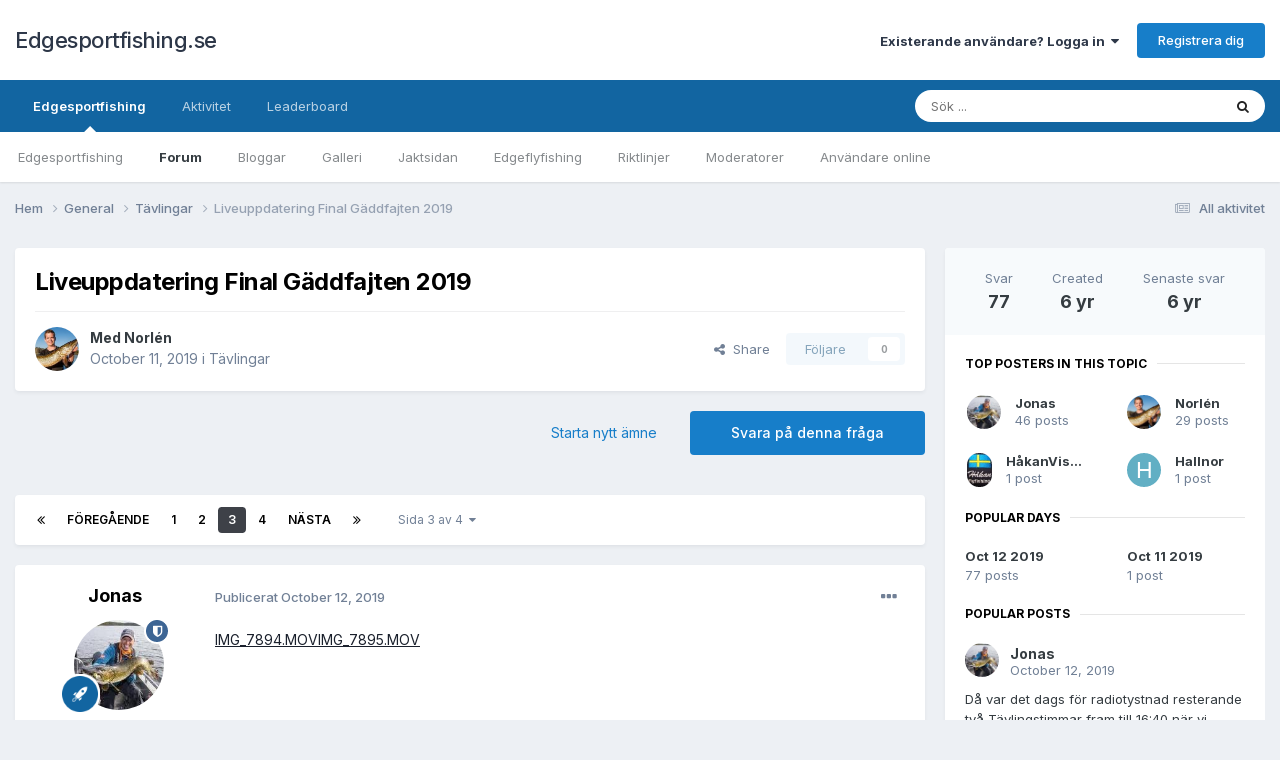

--- FILE ---
content_type: text/html;charset=UTF-8
request_url: https://www.edgesportfishing.se/forum/topic/368-liveuppdatering-final-g%C3%A4ddfajten-2019/page/3/
body_size: 34941
content:
<!DOCTYPE html>
<html lang="en-US" dir="ltr">
	<head>
		<meta charset="utf-8">
		<title> Liveuppdatering Final Gäddfajten 2019 - Sida 3 - Tävlingar - Edgesportfishing.se</title>
		
			<script type="text/javascript">

  var _gaq = _gaq || [];
  _gaq.push(['_setAccount', 'UA-15249878-4']);
  _gaq.push(['_trackPageview']);

  (function() {
    var ga = document.createElement('script'); ga.type = 'text/javascript'; ga.async = true;
    ga.src = ('https:' == document.location.protocol ? 'https://ssl' : 'http://www') + '.google-analytics.com/ga.js';
    var s = document.getElementsByTagName('script')[0]; s.parentNode.insertBefore(ga, s);
  })();

</script>
		
		

	<meta name="viewport" content="width=device-width, initial-scale=1">



	<meta name="twitter:card" content="summary_large_image" />




	
		
			
				<meta property="og:title" content="Liveuppdatering Final Gäddfajten 2019">
			
		
	

	
		
			
				<meta property="og:type" content="website">
			
		
	

	
		
			
				<meta property="og:url" content="https://www.edgesportfishing.se/forum/topic/368-liveuppdatering-final-g%C3%A4ddfajten-2019/">
			
		
	

	
		
			
				<meta property="og:updated_time" content="2019-10-12T18:25:17Z">
			
		
	

	
		
			
				<meta property="og:image" content="https://www.edgesportfishing.se/forum/uploads/monthly_2019_10/vinnare.jpg.8a6a5d5d353a59212e6fe7887e79fadf.jpg">
			
		
	

	
		
			
				<meta property="og:site_name" content="Edgesportfishing.se">
			
		
	

	
		
			
				<meta property="og:locale" content="en_US">
			
		
	


	
		<link rel="first" href="https://www.edgesportfishing.se/forum/topic/368-liveuppdatering-final-g%C3%A4ddfajten-2019/" />
	

	
		<link rel="prev" href="https://www.edgesportfishing.se/forum/topic/368-liveuppdatering-final-g%C3%A4ddfajten-2019/page/2/" />
	

	
		<link rel="next" href="https://www.edgesportfishing.se/forum/topic/368-liveuppdatering-final-g%C3%A4ddfajten-2019/page/4/" />
	

	
		<link rel="last" href="https://www.edgesportfishing.se/forum/topic/368-liveuppdatering-final-g%C3%A4ddfajten-2019/page/4/" />
	

	
		<link rel="canonical" href="https://www.edgesportfishing.se/forum/topic/368-liveuppdatering-final-g%C3%A4ddfajten-2019/page/3/" />
	

	
		<link as="style" rel="preload" href="https://www.edgesportfishing.se/forum/applications/core/interface/ckeditor/ckeditor/skins/ips/editor.css?t=P1PF" />
	

<link rel="alternate" type="application/rss+xml" title="Foruminlägg" href="https://www.edgesportfishing.se/forum/rss/1-foruminl%C3%A4gg.xml/" />



<link rel="manifest" href="https://www.edgesportfishing.se/forum/manifest.webmanifest/">
<meta name="msapplication-config" content="https://www.edgesportfishing.se/forum/browserconfig.xml/">
<meta name="msapplication-starturl" content="/">
<meta name="application-name" content="Edgesportfishing.se">
<meta name="apple-mobile-web-app-title" content="Edgesportfishing.se">

	<meta name="theme-color" content="#ffffff">










<link rel="preload" href="//www.edgesportfishing.se/forum/applications/core/interface/font/fontawesome-webfont.woff2?v=4.7.0" as="font" crossorigin="anonymous">
		


	<link rel="preconnect" href="https://fonts.googleapis.com">
	<link rel="preconnect" href="https://fonts.gstatic.com" crossorigin>
	
		<link href="https://fonts.googleapis.com/css2?family=Inter:wght@300;400;500;600;700&display=swap" rel="stylesheet">
	



	<link rel='stylesheet' href='https://www.edgesportfishing.se/forum/uploads/css_built_4/341e4a57816af3ba440d891ca87450ff_framework.css?v=92070c1aa51750971105' media='all'>

	<link rel='stylesheet' href='https://www.edgesportfishing.se/forum/uploads/css_built_4/05e81b71abe4f22d6eb8d1a929494829_responsive.css?v=92070c1aa51750971105' media='all'>

	<link rel='stylesheet' href='https://www.edgesportfishing.se/forum/uploads/css_built_4/90eb5adf50a8c640f633d47fd7eb1778_core.css?v=92070c1aa51750971105' media='all'>

	<link rel='stylesheet' href='https://www.edgesportfishing.se/forum/uploads/css_built_4/5a0da001ccc2200dc5625c3f3934497d_core_responsive.css?v=92070c1aa51750971105' media='all'>

	<link rel='stylesheet' href='https://www.edgesportfishing.se/forum/uploads/css_built_4/62e269ced0fdab7e30e026f1d30ae516_forums.css?v=92070c1aa51750971105' media='all'>

	<link rel='stylesheet' href='https://www.edgesportfishing.se/forum/uploads/css_built_4/76e62c573090645fb99a15a363d8620e_forums_responsive.css?v=92070c1aa51750971105' media='all'>

	<link rel='stylesheet' href='https://www.edgesportfishing.se/forum/uploads/css_built_4/ebdea0c6a7dab6d37900b9190d3ac77b_topics.css?v=92070c1aa51750971105' media='all'>





<link rel='stylesheet' href='https://www.edgesportfishing.se/forum/uploads/css_built_4/258adbb6e4f3e83cd3b355f84e3fa002_custom.css?v=92070c1aa51750971105' media='all'>




		
		

	
	<link rel='shortcut icon' href='https://www.edgesportfishing.se/forum/uploads/monthly_2016_02/favicon.ico.07d38a79f22a1305a16540d292527caf.ico' type="image/x-icon">

            
		<script src="https://ads.holid.io/auto/edgesportfishing.se/holid.js" defer="defer"></script>
      
	</head>
	<body class='ipsApp ipsApp_front ipsJS_none ipsClearfix' data-controller='core.front.core.app' data-message="" data-pageApp='forums' data-pageLocation='front' data-pageModule='forums' data-pageController='topic' data-pageID='368' >
		<a href='#ipsLayout_mainArea' class='ipsHide' title='Gå till huvudinnehållet på denna sida' accesskey='m'>Hoppa till innehåll</a>
		
			<div id='ipsLayout_header' class='ipsClearfix'>
				





				<header>
					<div class='ipsLayout_container'>
						

<a href='https://www.edgesportfishing.se/forum/' id='elSiteTitle' accesskey='1'>Edgesportfishing.se</a>

						

	<ul id='elUserNav' class='ipsList_inline cSignedOut ipsResponsive_showDesktop'>
		
        
		
        
        
            
            <li id='elSignInLink'>
                <a href='https://www.edgesportfishing.se/forum/login/' data-ipsMenu-closeOnClick="false" data-ipsMenu id='elUserSignIn'>
                    Existerande användare? Logga in &nbsp;<i class='fa fa-caret-down'></i>
                </a>
                
<div id='elUserSignIn_menu' class='ipsMenu ipsMenu_auto ipsHide'>
	<form accept-charset='utf-8' method='post' action='https://www.edgesportfishing.se/forum/login/'>
		<input type="hidden" name="csrfKey" value="8c023175dbb3c1a8d41bd146c9e145ad">
		<input type="hidden" name="ref" value="aHR0cHM6Ly93d3cuZWRnZXNwb3J0ZmlzaGluZy5zZS9mb3J1bS90b3BpYy8zNjgtbGl2ZXVwcGRhdGVyaW5nLWZpbmFsLWclQzMlQTRkZGZhanRlbi0yMDE5L3BhZ2UvMy8=">
		<div data-role="loginForm">
			
			
			
				<div class='ipsColumns ipsColumns_noSpacing'>
					<div class='ipsColumn ipsColumn_wide' id='elUserSignIn_internal'>
						
<div class="ipsPad ipsForm ipsForm_vertical">
	<h4 class="ipsType_sectionHead">Logga in</h4>
	<br><br>
	<ul class='ipsList_reset'>
		<li class="ipsFieldRow ipsFieldRow_noLabel ipsFieldRow_fullWidth">
			
			
				<input type="text" placeholder="Visningsnamn eller e-postadress" name="auth" autocomplete="email">
			
		</li>
		<li class="ipsFieldRow ipsFieldRow_noLabel ipsFieldRow_fullWidth">
			<input type="password" placeholder="Lösenord" name="password" autocomplete="current-password">
		</li>
		<li class="ipsFieldRow ipsFieldRow_checkbox ipsClearfix">
			<span class="ipsCustomInput">
				<input type="checkbox" name="remember_me" id="remember_me_checkbox" value="1" checked aria-checked="true">
				<span></span>
			</span>
			<div class="ipsFieldRow_content">
				<label class="ipsFieldRow_label" for="remember_me_checkbox">Kom ihåg mig</label>
				<span class="ipsFieldRow_desc">Rekommenderas inte på delade datorer</span>
			</div>
		</li>
		<li class="ipsFieldRow ipsFieldRow_fullWidth">
			<button type="submit" name="_processLogin" value="usernamepassword" class="ipsButton ipsButton_primary ipsButton_small" id="elSignIn_submit">Logga in</button>
			
				<p class="ipsType_right ipsType_small">
					
						<a href='https://www.edgesportfishing.se/forum/lostpassword/' >
					
					Glömt ditt lösenord?</a>
				</p>
			
		</li>
	</ul>
</div>
					</div>
					<div class='ipsColumn ipsColumn_wide'>
						<div class='ipsPadding' id='elUserSignIn_external'>
							<div class='ipsAreaBackground_light ipsPadding:half'>
								
								
									<div class='ipsType_center ipsMargin_top:half'>
										

<button type="submit" name="_processLogin" value="2" class='ipsButton ipsButton_verySmall ipsButton_fullWidth ipsSocial ipsSocial_facebook' style="background-color: #3a579a">
	
		<span class='ipsSocial_icon'>
			
				<i class='fa fa-facebook-official'></i>
			
		</span>
		<span class='ipsSocial_text'>Logga in med Facebook</span>
	
</button>
									</div>
								
							</div>
						</div>
					</div>
				</div>
			
		</div>
	</form>
</div>
            </li>
            
        
		
			<li>
				
					<a href='https://www.edgesportfishing.se/forum/register/' data-ipsDialog data-ipsDialog-size='narrow' data-ipsDialog-title='Registrera dig' id='elRegisterButton' class='ipsButton ipsButton_normal ipsButton_primary'>Registrera dig</a>
				
			</li>
		
	</ul>

						
<ul class='ipsMobileHamburger ipsList_reset ipsResponsive_hideDesktop'>
	<li data-ipsDrawer data-ipsDrawer-drawerElem='#elMobileDrawer'>
		<a href='#' >
			
			
				
			
			
			
			<i class='fa fa-navicon'></i>
		</a>
	</li>
</ul>
					</div>
				</header>
				

	<nav data-controller='core.front.core.navBar' class=' ipsResponsive_showDesktop'>
		<div class='ipsNavBar_primary ipsLayout_container '>
			<ul data-role="primaryNavBar" class='ipsClearfix'>
				


	
		
		
			
		
		<li class='ipsNavBar_active' data-active id='elNavSecondary_1' data-role="navBarItem" data-navApp="core" data-navExt="CustomItem">
			
			
				<a href="https://www.edgesportfishing.se/forum/"  data-navItem-id="1" data-navDefault>
					Edgesportfishing<span class='ipsNavBar_active__identifier'></span>
				</a>
			
			
				<ul class='ipsNavBar_secondary ' data-role='secondaryNavBar'>
					


	
		
		
		<li  id='elNavSecondary_15' data-role="navBarItem" data-navApp="core" data-navExt="CustomItem">
			
			
				<a href="http://www.edgesportfishing.se/"  data-navItem-id="15" >
					Edgesportfishing<span class='ipsNavBar_active__identifier'></span>
				</a>
			
			
		</li>
	
	

	
		
		
			
		
		<li class='ipsNavBar_active' data-active id='elNavSecondary_8' data-role="navBarItem" data-navApp="forums" data-navExt="Forums">
			
			
				<a href="https://www.edgesportfishing.se/forum/"  data-navItem-id="8" data-navDefault>
					Forum<span class='ipsNavBar_active__identifier'></span>
				</a>
			
			
		</li>
	
	

	
		
		
		<li  id='elNavSecondary_10' data-role="navBarItem" data-navApp="blog" data-navExt="Blogs">
			
			
				<a href="https://www.edgesportfishing.se/forum/blogs/"  data-navItem-id="10" >
					Bloggar<span class='ipsNavBar_active__identifier'></span>
				</a>
			
			
		</li>
	
	

	
		
		
		<li  id='elNavSecondary_11' data-role="navBarItem" data-navApp="gallery" data-navExt="Gallery">
			
			
				<a href="https://www.edgesportfishing.se/forum/gallery/"  data-navItem-id="11" >
					Galleri<span class='ipsNavBar_active__identifier'></span>
				</a>
			
			
		</li>
	
	

	
		
		
		<li  id='elNavSecondary_17' data-role="navBarItem" data-navApp="core" data-navExt="CustomItem">
			
			
				<a href="http://www.jaktsidan.se/ipb/" target='_blank' rel="noopener" data-navItem-id="17" >
					Jaktsidan<span class='ipsNavBar_active__identifier'></span>
				</a>
			
			
		</li>
	
	

	
		
		
		<li  id='elNavSecondary_18' data-role="navBarItem" data-navApp="core" data-navExt="CustomItem">
			
			
				<a href="http://www.edgeflyfishing.com/ipb/" target='_blank' rel="noopener" data-navItem-id="18" >
					Edgeflyfishing<span class='ipsNavBar_active__identifier'></span>
				</a>
			
			
		</li>
	
	

	
		
		
		<li  id='elNavSecondary_12' data-role="navBarItem" data-navApp="core" data-navExt="Guidelines">
			
			
				<a href="https://www.edgesportfishing.se/forum/guidelines/"  data-navItem-id="12" >
					Riktlinjer<span class='ipsNavBar_active__identifier'></span>
				</a>
			
			
		</li>
	
	

	
		
		
		<li  id='elNavSecondary_13' data-role="navBarItem" data-navApp="core" data-navExt="StaffDirectory">
			
			
				<a href="https://www.edgesportfishing.se/forum/staff/"  data-navItem-id="13" >
					Moderatorer<span class='ipsNavBar_active__identifier'></span>
				</a>
			
			
		</li>
	
	

	
		
		
		<li  id='elNavSecondary_19' data-role="navBarItem" data-navApp="core" data-navExt="OnlineUsers">
			
			
				<a href="https://www.edgesportfishing.se/forum/online/"  data-navItem-id="19" >
					Användare online<span class='ipsNavBar_active__identifier'></span>
				</a>
			
			
		</li>
	
	

					<li class='ipsHide' id='elNavigationMore_1' data-role='navMore'>
						<a href='#' data-ipsMenu data-ipsMenu-appendTo='#elNavigationMore_1' id='elNavigationMore_1_dropdown'>Mer <i class='fa fa-caret-down'></i></a>
						<ul class='ipsHide ipsMenu ipsMenu_auto' id='elNavigationMore_1_dropdown_menu' data-role='moreDropdown'></ul>
					</li>
				</ul>
			
		</li>
	
	

	
		
		
		<li  id='elNavSecondary_2' data-role="navBarItem" data-navApp="core" data-navExt="CustomItem">
			
			
				<a href="https://www.edgesportfishing.se/forum/discover/"  data-navItem-id="2" >
					Aktivitet<span class='ipsNavBar_active__identifier'></span>
				</a>
			
			
				<ul class='ipsNavBar_secondary ipsHide' data-role='secondaryNavBar'>
					


	
		
		
		<li  id='elNavSecondary_3' data-role="navBarItem" data-navApp="core" data-navExt="AllActivity">
			
			
				<a href="https://www.edgesportfishing.se/forum/discover/"  data-navItem-id="3" >
					All aktivitet<span class='ipsNavBar_active__identifier'></span>
				</a>
			
			
		</li>
	
	

	
		
		
		<li  id='elNavSecondary_4' data-role="navBarItem" data-navApp="core" data-navExt="YourActivityStreams">
			
			
				<a href="#"  data-navItem-id="4" >
					My Activity Streams<span class='ipsNavBar_active__identifier'></span>
				</a>
			
			
		</li>
	
	

	
		
		
		<li  id='elNavSecondary_5' data-role="navBarItem" data-navApp="core" data-navExt="YourActivityStreamsItem">
			
			
				<a href="https://www.edgesportfishing.se/forum/discover/unread/"  data-navItem-id="5" >
					Nytt innehåll<span class='ipsNavBar_active__identifier'></span>
				</a>
			
			
		</li>
	
	

	
		
		
		<li  id='elNavSecondary_6' data-role="navBarItem" data-navApp="core" data-navExt="YourActivityStreamsItem">
			
			
				<a href="https://www.edgesportfishing.se/forum/discover/content-started/"  data-navItem-id="6" >
					Ämnen jag startat<span class='ipsNavBar_active__identifier'></span>
				</a>
			
			
		</li>
	
	

	
		
		
		<li  id='elNavSecondary_7' data-role="navBarItem" data-navApp="core" data-navExt="Search">
			
			
				<a href="https://www.edgesportfishing.se/forum/search/"  data-navItem-id="7" >
					Sök<span class='ipsNavBar_active__identifier'></span>
				</a>
			
			
		</li>
	
	

					<li class='ipsHide' id='elNavigationMore_2' data-role='navMore'>
						<a href='#' data-ipsMenu data-ipsMenu-appendTo='#elNavigationMore_2' id='elNavigationMore_2_dropdown'>Mer <i class='fa fa-caret-down'></i></a>
						<ul class='ipsHide ipsMenu ipsMenu_auto' id='elNavigationMore_2_dropdown_menu' data-role='moreDropdown'></ul>
					</li>
				</ul>
			
		</li>
	
	

	
		
		
		<li  id='elNavSecondary_20' data-role="navBarItem" data-navApp="core" data-navExt="Leaderboard">
			
			
				<a href="https://www.edgesportfishing.se/forum/leaderboard/"  data-navItem-id="20" >
					Leaderboard<span class='ipsNavBar_active__identifier'></span>
				</a>
			
			
		</li>
	
	

	
	

	
	

				<li class='ipsHide' id='elNavigationMore' data-role='navMore'>
					<a href='#' data-ipsMenu data-ipsMenu-appendTo='#elNavigationMore' id='elNavigationMore_dropdown'>Mer</a>
					<ul class='ipsNavBar_secondary ipsHide' data-role='secondaryNavBar'>
						<li class='ipsHide' id='elNavigationMore_more' data-role='navMore'>
							<a href='#' data-ipsMenu data-ipsMenu-appendTo='#elNavigationMore_more' id='elNavigationMore_more_dropdown'>Mer <i class='fa fa-caret-down'></i></a>
							<ul class='ipsHide ipsMenu ipsMenu_auto' id='elNavigationMore_more_dropdown_menu' data-role='moreDropdown'></ul>
						</li>
					</ul>
				</li>
			</ul>
			

	<div id="elSearchWrapper">
		<div id='elSearch' data-controller="core.front.core.quickSearch">
			<form accept-charset='utf-8' action='//www.edgesportfishing.se/forum/search/?do=quicksearch' method='post'>
                <input type='search' id='elSearchField' placeholder='Sök ...' name='q' autocomplete='off' aria-label='Sök'>
                <details class='cSearchFilter'>
                    <summary class='cSearchFilter__text'></summary>
                    <ul class='cSearchFilter__menu'>
                        
                        <li><label><input type="radio" name="type" value="all" ><span class='cSearchFilter__menuText'>Överallt</span></label></li>
                        
                            
                                <li><label><input type="radio" name="type" value='contextual_{&quot;type&quot;:&quot;forums_topic&quot;,&quot;nodes&quot;:72}' checked><span class='cSearchFilter__menuText'>This Forum</span></label></li>
                            
                                <li><label><input type="radio" name="type" value='contextual_{&quot;type&quot;:&quot;forums_topic&quot;,&quot;item&quot;:368}' checked><span class='cSearchFilter__menuText'>This Topic</span></label></li>
                            
                        
                        
                            <li><label><input type="radio" name="type" value="core_statuses_status"><span class='cSearchFilter__menuText'>Status Updates</span></label></li>
                        
                            <li><label><input type="radio" name="type" value="forums_topic"><span class='cSearchFilter__menuText'>Ämnen</span></label></li>
                        
                            <li><label><input type="radio" name="type" value="blog_entry"><span class='cSearchFilter__menuText'>Blogginlägg</span></label></li>
                        
                            <li><label><input type="radio" name="type" value="gallery_image"><span class='cSearchFilter__menuText'>Bilder</span></label></li>
                        
                            <li><label><input type="radio" name="type" value="gallery_album_item"><span class='cSearchFilter__menuText'>Albums</span></label></li>
                        
                            <li><label><input type="radio" name="type" value="core_members"><span class='cSearchFilter__menuText'>Medlemmar</span></label></li>
                        
                    </ul>
                </details>
				<button class='cSearchSubmit' type="submit" aria-label='Sök'><i class="fa fa-search"></i></button>
			</form>
		</div>
	</div>

		</div>
	</nav>

				
<ul id='elMobileNav' class='ipsResponsive_hideDesktop' data-controller='core.front.core.mobileNav'>
	
		
			
			
				
				
			
				
					<li id='elMobileBreadcrumb'>
						<a href='https://www.edgesportfishing.se/forum/forum/72-t%C3%A4vlingar/'>
							<span>Tävlingar</span>
						</a>
					</li>
				
				
			
				
				
			
		
	
	
	
	<li >
		<a data-action="defaultStream" href='https://www.edgesportfishing.se/forum/discover/'><i class="fa fa-newspaper-o" aria-hidden="true"></i></a>
	</li>

	

	
		<li class='ipsJS_show'>
			<a href='https://www.edgesportfishing.se/forum/search/'><i class='fa fa-search'></i></a>
		</li>
	
</ul>
			</div>
		
		<main id='ipsLayout_body' class='ipsLayout_container'>
			<div id='ipsLayout_contentArea'>
				<div id='ipsLayout_contentWrapper'>
					
<nav class='ipsBreadcrumb ipsBreadcrumb_top ipsFaded_withHover'>
	

	<ul class='ipsList_inline ipsPos_right'>
		
		<li >
			<a data-action="defaultStream" class='ipsType_light '  href='https://www.edgesportfishing.se/forum/discover/'><i class="fa fa-newspaper-o" aria-hidden="true"></i> <span>All aktivitet</span></a>
		</li>
		
	</ul>

	<ul data-role="breadcrumbList">
		<li>
			<a title="Hem" href='https://www.edgesportfishing.se/forum/'>
				<span>Hem <i class='fa fa-angle-right'></i></span>
			</a>
		</li>
		
		
			<li>
				
					<a href='https://www.edgesportfishing.se/forum/forum/18-general/'>
						<span>General <i class='fa fa-angle-right' aria-hidden="true"></i></span>
					</a>
				
			</li>
		
			<li>
				
					<a href='https://www.edgesportfishing.se/forum/forum/72-t%C3%A4vlingar/'>
						<span>Tävlingar <i class='fa fa-angle-right' aria-hidden="true"></i></span>
					</a>
				
			</li>
		
			<li>
				
					Liveuppdatering Final Gäddfajten 2019
				
			</li>
		
	</ul>
</nav>
					
					<div id='ipsLayout_mainArea'>
						
						
						
						

	




						



<div class='ipsPageHeader ipsResponsive_pull ipsBox ipsPadding sm:ipsPadding:half ipsMargin_bottom'>
		
	
	<div class='ipsFlex ipsFlex-ai:center ipsFlex-fw:wrap ipsGap:4'>
		<div class='ipsFlex-flex:11'>
			<h1 class='ipsType_pageTitle ipsContained_container'>
				

				
				
					<span class='ipsType_break ipsContained'>
						<span>Liveuppdatering Final Gäddfajten 2019</span>
					</span>
				
			</h1>
			
			
		</div>
		
	</div>
	<hr class='ipsHr'>
	<div class='ipsPageHeader__meta ipsFlex ipsFlex-jc:between ipsFlex-ai:center ipsFlex-fw:wrap ipsGap:3'>
		<div class='ipsFlex-flex:11'>
			<div class='ipsPhotoPanel ipsPhotoPanel_mini ipsPhotoPanel_notPhone ipsClearfix'>
				


	<a href="https://www.edgesportfishing.se/forum/profile/12038-norl%C3%A9n/" rel="nofollow" data-ipsHover data-ipsHover-width="370" data-ipsHover-target="https://www.edgesportfishing.se/forum/profile/12038-norl%C3%A9n/?do=hovercard" class="ipsUserPhoto ipsUserPhoto_mini" title="Gå till Norlén profil">
		<img src='https://www.edgesportfishing.se/forum/uploads/monthly_2017_04/NOR_3697-1.thumb.jpg.da103ea5736370506848694fb7ceb802.jpg' alt='Norlén' loading="lazy">
	</a>

				<div>
					<p class='ipsType_reset ipsType_blendLinks'>
						<span class='ipsType_normal'>
						
							<strong>Med 


<a href='https://www.edgesportfishing.se/forum/profile/12038-norl%C3%A9n/' rel="nofollow" data-ipsHover data-ipsHover-width='370' data-ipsHover-target='https://www.edgesportfishing.se/forum/profile/12038-norl%C3%A9n/?do=hovercard&amp;referrer=https%253A%252F%252Fwww.edgesportfishing.se%252Fforum%252Ftopic%252F368-liveuppdatering-final-g%2525C3%2525A4ddfajten-2019%252Fpage%252F3%252F' title="Gå till Norlén profil" class="ipsType_break">Norlén</a></strong><br />
							<span class='ipsType_light'><time datetime='2019-10-11T17:46:49Z' title='10/11/2019 05:46  PM' data-short='6 yr'>October 11, 2019</time> i <a href="https://www.edgesportfishing.se/forum/forum/72-t%C3%A4vlingar/">Tävlingar</a></span>
						
						</span>
					</p>
				</div>
			</div>
		</div>
		
			<div class='ipsFlex-flex:01 ipsResponsive_hidePhone'>
				<div class='ipsShareLinks'>
					
						


    <a href='#elShareItem_790909783_menu' id='elShareItem_790909783' data-ipsMenu class='ipsShareButton ipsButton ipsButton_verySmall ipsButton_link ipsButton_link--light'>
        <span><i class='fa fa-share-alt'></i></span> &nbsp;Share
    </a>

    <div class='ipsPadding ipsMenu ipsMenu_normal ipsHide' id='elShareItem_790909783_menu' data-controller="core.front.core.sharelink">
        
        
        <span data-ipsCopy data-ipsCopy-flashmessage>
            <a href="https://www.edgesportfishing.se/forum/topic/368-liveuppdatering-final-g%C3%A4ddfajten-2019/" class="ipsButton ipsButton_light ipsButton_small ipsButton_fullWidth" data-role="copyButton" data-clipboard-text="https://www.edgesportfishing.se/forum/topic/368-liveuppdatering-final-g%C3%A4ddfajten-2019/" data-ipstooltip title='Copy Link to Clipboard'><i class="fa fa-clone"></i> https://www.edgesportfishing.se/forum/topic/368-liveuppdatering-final-g%C3%A4ddfajten-2019/</a>
        </span>
        <ul class='ipsShareLinks ipsMargin_top:half'>
            
                <li>
<a href="https://x.com/share?url=https%3A%2F%2Fwww.edgesportfishing.se%2Fforum%2Ftopic%2F368-liveuppdatering-final-g%2525C3%2525A4ddfajten-2019%2F" class="cShareLink cShareLink_x" target="_blank" data-role="shareLink" title='Share on X' data-ipsTooltip rel='nofollow noopener'>
    <i class="fa fa-x"></i>
</a></li>
            
                <li>
<a href="https://www.facebook.com/sharer/sharer.php?u=https%3A%2F%2Fwww.edgesportfishing.se%2Fforum%2Ftopic%2F368-liveuppdatering-final-g%25C3%25A4ddfajten-2019%2F" class="cShareLink cShareLink_facebook" target="_blank" data-role="shareLink" title='Dela på Facebook' data-ipsTooltip rel='noopener nofollow'>
	<i class="fa fa-facebook"></i>
</a></li>
            
                <li>
<a href="https://www.reddit.com/submit?url=https%3A%2F%2Fwww.edgesportfishing.se%2Fforum%2Ftopic%2F368-liveuppdatering-final-g%25C3%25A4ddfajten-2019%2F&amp;title=Liveuppdatering+Final+G%C3%A4ddfajten+2019" rel="nofollow noopener" class="cShareLink cShareLink_reddit" target="_blank" title='Dela på Reddit' data-ipsTooltip>
	<i class="fa fa-reddit"></i>
</a></li>
            
                <li>
<a href="mailto:?subject=Liveuppdatering%20Final%20G%C3%A4ddfajten%202019&body=https%3A%2F%2Fwww.edgesportfishing.se%2Fforum%2Ftopic%2F368-liveuppdatering-final-g%25C3%25A4ddfajten-2019%2F" rel='nofollow' class='cShareLink cShareLink_email' title='Dela via e-post' data-ipsTooltip>
	<i class="fa fa-envelope"></i>
</a></li>
            
                <li>
<a href="https://pinterest.com/pin/create/button/?url=https://www.edgesportfishing.se/forum/topic/368-liveuppdatering-final-g%25C3%25A4ddfajten-2019/&amp;media=https://www.edgesportfishing.se/forum/uploads/monthly_2016_02/fb.jpg.059ce452b8b24ca96b577802bdb9323f.jpg" class="cShareLink cShareLink_pinterest" rel="nofollow noopener" target="_blank" data-role="shareLink" title='Share on Pinterest' data-ipsTooltip>
	<i class="fa fa-pinterest"></i>
</a></li>
            
        </ul>
        
            <hr class='ipsHr'>
            <button class='ipsHide ipsButton ipsButton_verySmall ipsButton_light ipsButton_fullWidth ipsMargin_top:half' data-controller='core.front.core.webshare' data-role='webShare' data-webShareTitle='Liveuppdatering Final Gäddfajten 2019' data-webShareText='Liveuppdatering Final Gäddfajten 2019' data-webShareUrl='https://www.edgesportfishing.se/forum/topic/368-liveuppdatering-final-g%C3%A4ddfajten-2019/'>More sharing options...</button>
        
    </div>

					
					
                    

					



					

<div data-followApp='forums' data-followArea='topic' data-followID='368' data-controller='core.front.core.followButton'>
	

	<a href='https://www.edgesportfishing.se/forum/login/' rel="nofollow" class="ipsFollow ipsPos_middle ipsButton ipsButton_light ipsButton_verySmall ipsButton_disabled" data-role="followButton" data-ipsTooltip title='Logga in för att följa detta'>
		<span>Följare</span>
		<span class='ipsCommentCount'>0</span>
	</a>

</div>
				</div>
			</div>
					
	</div>
	
	
</div>








<div class='ipsClearfix'>
	<ul class="ipsToolList ipsToolList_horizontal ipsClearfix ipsSpacer_both ">
		
			<li class='ipsToolList_primaryAction'>
				<span data-controller='forums.front.topic.reply'>
					
						<a href='#replyForm' rel="nofollow" class='ipsButton ipsButton_important ipsButton_medium ipsButton_fullWidth' data-action='replyToTopic'>Svara på denna fråga</a>
					
				</span>
			</li>
		
		
			<li class='ipsResponsive_hidePhone'>
				
					<a href="https://www.edgesportfishing.se/forum/forum/72-t%C3%A4vlingar/?do=add" rel="nofollow" class='ipsButton ipsButton_link ipsButton_medium ipsButton_fullWidth' title='Starta ett nytt ämne i det här forumet'>Starta nytt ämne</a>
				
			</li>
		
		
	</ul>
</div>

<div id='comments' data-controller='core.front.core.commentFeed,forums.front.topic.view, core.front.core.ignoredComments' data-autoPoll data-baseURL='https://www.edgesportfishing.se/forum/topic/368-liveuppdatering-final-g%C3%A4ddfajten-2019/'  data-feedID='topic-368' class='cTopic ipsClear ipsSpacer_top'>
	
			

				<div class="ipsBox ipsResponsive_pull ipsPadding:half ipsClearfix ipsClear ipsMargin_bottom">
					
					
						


	
	<ul class='ipsPagination' id='elPagination_68cb86c7c34ce4c6d05c911fdb7b6e48_451265105' data-ipsPagination-seoPagination='true' data-pages='4' data-ipsPagination  data-ipsPagination-pages="4" data-ipsPagination-perPage='25'>
		
			
				<li class='ipsPagination_first'><a href='https://www.edgesportfishing.se/forum/topic/368-liveuppdatering-final-g%C3%A4ddfajten-2019/#comments' rel="first" data-page='1' data-ipsTooltip title='Första sidan'><i class='fa fa-angle-double-left'></i></a></li>
				<li class='ipsPagination_prev'><a href='https://www.edgesportfishing.se/forum/topic/368-liveuppdatering-final-g%C3%A4ddfajten-2019/page/2/#comments' rel="prev" data-page='2' data-ipsTooltip title='Föregående sida'>Föregående</a></li>
				
					<li class='ipsPagination_page'><a href='https://www.edgesportfishing.se/forum/topic/368-liveuppdatering-final-g%C3%A4ddfajten-2019/#comments' data-page='1'>1</a></li>
				
					<li class='ipsPagination_page'><a href='https://www.edgesportfishing.se/forum/topic/368-liveuppdatering-final-g%C3%A4ddfajten-2019/page/2/#comments' data-page='2'>2</a></li>
				
			
			<li class='ipsPagination_page ipsPagination_active'><a href='https://www.edgesportfishing.se/forum/topic/368-liveuppdatering-final-g%C3%A4ddfajten-2019/page/3/#comments' data-page='3'>3</a></li>
			
				
					<li class='ipsPagination_page'><a href='https://www.edgesportfishing.se/forum/topic/368-liveuppdatering-final-g%C3%A4ddfajten-2019/page/4/#comments' data-page='4'>4</a></li>
				
				<li class='ipsPagination_next'><a href='https://www.edgesportfishing.se/forum/topic/368-liveuppdatering-final-g%C3%A4ddfajten-2019/page/4/#comments' rel="next" data-page='4' data-ipsTooltip title='Nästa sida'>Nästa</a></li>
				<li class='ipsPagination_last'><a href='https://www.edgesportfishing.se/forum/topic/368-liveuppdatering-final-g%C3%A4ddfajten-2019/page/4/#comments' rel="last" data-page='4' data-ipsTooltip title='Sista sidan'><i class='fa fa-angle-double-right'></i></a></li>
			
			
				<li class='ipsPagination_pageJump'>
					<a href='#' data-ipsMenu data-ipsMenu-closeOnClick='false' data-ipsMenu-appendTo='#elPagination_68cb86c7c34ce4c6d05c911fdb7b6e48_451265105' id='elPagination_68cb86c7c34ce4c6d05c911fdb7b6e48_451265105_jump'>Sida 3 av 4 &nbsp;<i class='fa fa-caret-down'></i></a>
					<div class='ipsMenu ipsMenu_narrow ipsPadding ipsHide' id='elPagination_68cb86c7c34ce4c6d05c911fdb7b6e48_451265105_jump_menu'>
						<form accept-charset='utf-8' method='post' action='https://www.edgesportfishing.se/forum/topic/368-liveuppdatering-final-g%C3%A4ddfajten-2019/#comments' data-role="pageJump" data-baseUrl='#'>
							<ul class='ipsForm ipsForm_horizontal'>
								<li class='ipsFieldRow'>
									<input type='number' min='1' max='4' placeholder='Sidonummer' class='ipsField_fullWidth' name='page'>
								</li>
								<li class='ipsFieldRow ipsFieldRow_fullWidth'>
									<input type='submit' class='ipsButton_fullWidth ipsButton ipsButton_verySmall ipsButton_primary' value='Gå'>
								</li>
							</ul>
						</form>
					</div>
				</li>
			
		
	</ul>

					
				</div>
			
	

	

<div data-controller='core.front.core.recommendedComments' data-url='https://www.edgesportfishing.se/forum/topic/368-liveuppdatering-final-g%C3%A4ddfajten-2019/?recommended=comments' class='ipsRecommendedComments ipsHide'>
	<div data-role="recommendedComments">
		<h2 class='ipsType_sectionHead ipsType_large ipsType_bold ipsMargin_bottom'>Recommended Posts</h2>
		
	</div>
</div>
	
	<div id="elPostFeed" data-role='commentFeed' data-controller='core.front.core.moderation' >
		<form action="https://www.edgesportfishing.se/forum/topic/368-liveuppdatering-final-g%C3%A4ddfajten-2019/page/3/?csrfKey=8c023175dbb3c1a8d41bd146c9e145ad&amp;do=multimodComment" method="post" data-ipsPageAction data-role='moderationTools'>
			
			
				

					

					
					



<a id='findComment-2456'></a>
<a id='comment-2456'></a>
<article  id='elComment_2456' class='cPost ipsBox ipsResponsive_pull  ipsComment  ipsComment_parent ipsClearfix ipsClear ipsColumns ipsColumns_noSpacing ipsColumns_collapsePhone    '>
	

	

	<div class='cAuthorPane_mobile ipsResponsive_showPhone'>
		<div class='cAuthorPane_photo'>
			<div class='cAuthorPane_photoWrap'>
				


	<a href="https://www.edgesportfishing.se/forum/profile/12-jonas/" rel="nofollow" data-ipsHover data-ipsHover-width="370" data-ipsHover-target="https://www.edgesportfishing.se/forum/profile/12-jonas/?do=hovercard" class="ipsUserPhoto ipsUserPhoto_large" title="Gå till Jonas profil">
		<img src='https://www.edgesportfishing.se/forum/uploads/monthly_2016_10/_56V7263.jpg.8356fcb0eb39ddcdcbe35510f44c39d3.thumb.jpg.98205b066cbcaa736887ef6d892f0825.jpg' alt='Jonas' loading="lazy">
	</a>

				
				<span class="cAuthorPane_badge cAuthorPane_badge--moderator" data-ipsTooltip title="Jonas is a moderator"></span>
				
				
					<a href="https://www.edgesportfishing.se/forum/profile/12-jonas/badges/" rel="nofollow">
						
<img src='https://www.edgesportfishing.se/forum/uploads/set_resources_4/84c1e40ea0e759e3f1505eb1788ddf3c_default_rank.png' loading="lazy" alt="Avancerad medlem" class="cAuthorPane_badge cAuthorPane_badge--rank ipsOutline ipsOutline:2px" data-ipsTooltip title="Placering: Avancerad medlem (3/5)">
					</a>
				
			</div>
		</div>
		<div class='cAuthorPane_content'>
			<h3 class='ipsType_sectionHead cAuthorPane_author ipsType_break ipsType_blendLinks ipsFlex ipsFlex-ai:center'>
				


<a href='https://www.edgesportfishing.se/forum/profile/12-jonas/' rel="nofollow" data-ipsHover data-ipsHover-width='370' data-ipsHover-target='https://www.edgesportfishing.se/forum/profile/12-jonas/?do=hovercard&amp;referrer=https%253A%252F%252Fwww.edgesportfishing.se%252Fforum%252Ftopic%252F368-liveuppdatering-final-g%2525C3%2525A4ddfajten-2019%252Fpage%252F3%252F' title="Gå till Jonas profil" class="ipsType_break"><span style='color:red;'><b>Jonas</b></span></a>
			</h3>
			<div class='ipsType_light ipsType_reset'>
			    <a href='https://www.edgesportfishing.se/forum/topic/368-liveuppdatering-final-g%C3%A4ddfajten-2019/page/3/#findComment-2456' rel="nofollow" class='ipsType_blendLinks'>Publicerat <time datetime='2019-10-12T10:35:12Z' title='10/12/2019 10:35  AM' data-short='6 yr'>October 12, 2019</time></a>
				
			</div>
		</div>
	</div>
	<aside class='ipsComment_author cAuthorPane ipsColumn ipsColumn_medium ipsResponsive_hidePhone'>
		<h3 class='ipsType_sectionHead cAuthorPane_author ipsType_blendLinks ipsType_break'><strong>


<a href='https://www.edgesportfishing.se/forum/profile/12-jonas/' rel="nofollow" data-ipsHover data-ipsHover-width='370' data-ipsHover-target='https://www.edgesportfishing.se/forum/profile/12-jonas/?do=hovercard&amp;referrer=https%253A%252F%252Fwww.edgesportfishing.se%252Fforum%252Ftopic%252F368-liveuppdatering-final-g%2525C3%2525A4ddfajten-2019%252Fpage%252F3%252F' title="Gå till Jonas profil" class="ipsType_break">Jonas</a></strong>
			
		</h3>
		<ul class='cAuthorPane_info ipsList_reset'>
			<li data-role='photo' class='cAuthorPane_photo'>
				<div class='cAuthorPane_photoWrap'>
					


	<a href="https://www.edgesportfishing.se/forum/profile/12-jonas/" rel="nofollow" data-ipsHover data-ipsHover-width="370" data-ipsHover-target="https://www.edgesportfishing.se/forum/profile/12-jonas/?do=hovercard" class="ipsUserPhoto ipsUserPhoto_large" title="Gå till Jonas profil">
		<img src='https://www.edgesportfishing.se/forum/uploads/monthly_2016_10/_56V7263.jpg.8356fcb0eb39ddcdcbe35510f44c39d3.thumb.jpg.98205b066cbcaa736887ef6d892f0825.jpg' alt='Jonas' loading="lazy">
	</a>

					
						<span class="cAuthorPane_badge cAuthorPane_badge--moderator" data-ipsTooltip title="Jonas is a moderator"></span>
					
					
						
<img src='https://www.edgesportfishing.se/forum/uploads/set_resources_4/84c1e40ea0e759e3f1505eb1788ddf3c_default_rank.png' loading="lazy" alt="Avancerad medlem" class="cAuthorPane_badge cAuthorPane_badge--rank ipsOutline ipsOutline:2px" data-ipsTooltip title="Placering: Avancerad medlem (3/5)">
					
				</div>
			</li>
			
				<li data-role='group'><span style='color:red;'><b>Root Admin</b></span></li>
				
					<li data-role='group-icon'><img src='https://www.edgesportfishing.se/forum/uploads/team_rating_5_Red.gif' alt='' class='cAuthorGroupIcon'></li>
				
			
			
				<li data-role='stats' class='ipsMargin_top'>
					<ul class="ipsList_reset ipsType_light ipsFlex ipsFlex-ai:center ipsFlex-jc:center ipsGap_row:2 cAuthorPane_stats">
						<li>
							
								<a href="https://www.edgesportfishing.se/forum/profile/12-jonas/content/" rel="nofollow" title=" 755 inlägg" data-ipsTooltip class="ipsType_blendLinks">
							
								<i class="fa fa-comment"></i> 755
							
								</a>
							
						</li>
						
					</ul>
				</li>
			
			
				

	
	<li data-role='custom-field' class='ipsResponsive_hidePhone ipsType_break'>
		
<span class='ft'>Kön:</span><span class='fc'>Male</span>
	</li>
	
	<li data-role='custom-field' class='ipsResponsive_hidePhone ipsType_break'>
		
<span class='ft'>Plats</span><span class='fc'>Varekil</span>
	</li>
	
	<li data-role='custom-field' class='ipsResponsive_hidePhone ipsType_break'>
		
<span class='ft'>Intressen:</span><span class='fc'>Fiskar alla tekniker med samma glädje</span>
	</li>
	

			
		</ul>
	</aside>
	<div class='ipsColumn ipsColumn_fluid ipsMargin:none'>
		

<div id='comment-2456_wrap' data-controller='core.front.core.comment' data-commentApp='forums' data-commentType='forums' data-commentID="2456" data-quoteData='{&quot;userid&quot;:12,&quot;username&quot;:&quot;Jonas&quot;,&quot;timestamp&quot;:1570876512,&quot;contentapp&quot;:&quot;forums&quot;,&quot;contenttype&quot;:&quot;forums&quot;,&quot;contentid&quot;:368,&quot;contentclass&quot;:&quot;forums_Topic&quot;,&quot;contentcommentid&quot;:2456}' class='ipsComment_content ipsType_medium'>

	<div class='ipsComment_meta ipsType_light ipsFlex ipsFlex-ai:center ipsFlex-jc:between ipsFlex-fd:row-reverse'>
		<div class='ipsType_light ipsType_reset ipsType_blendLinks ipsComment_toolWrap'>
			<div class='ipsResponsive_hidePhone ipsComment_badges'>
				<ul class='ipsList_reset ipsFlex ipsFlex-jc:end ipsFlex-fw:wrap ipsGap:2 ipsGap_row:1'>
					
					
					
					
					
				</ul>
			</div>
			<ul class='ipsList_reset ipsComment_tools'>
				<li>
					<a href='#elControls_2456_menu' class='ipsComment_ellipsis' id='elControls_2456' title='Fler alternativ...' data-ipsMenu data-ipsMenu-appendTo='#comment-2456_wrap'><i class='fa fa-ellipsis-h'></i></a>
					<ul id='elControls_2456_menu' class='ipsMenu ipsMenu_narrow ipsHide'>
						
							<li class='ipsMenu_item'><a href='https://www.edgesportfishing.se/forum/topic/368-liveuppdatering-final-g%C3%A4ddfajten-2019/?do=reportComment&amp;comment=2456'  data-action='reportComment' title='Share'>Rapport</a></li>
						
						
                        
						
						
						
							
								
							
							
							
							
							
							
						
					</ul>
				</li>
				
			</ul>
		</div>

		<div class='ipsType_reset ipsResponsive_hidePhone'>
		   
		   Publicerat <time datetime='2019-10-12T10:35:12Z' title='10/12/2019 10:35  AM' data-short='6 yr'>October 12, 2019</time>
		   
			
			<span class='ipsResponsive_hidePhone'>
				
				
			</span>
		</div>
	</div>

	

    

	<div class='cPost_contentWrap'>
		
		<div data-role='commentContent' class='ipsType_normal ipsType_richText ipsPadding_bottom ipsContained' data-controller='core.front.core.lightboxedImages'>
			<video controls class="ipsEmbeddedVideo" data-fileid="1070" data-controller="core.global.core.embeddedvideo"><source src="https://www.edgesportfishing.se/forum/uploads/monthly_2019_10/IMG_7894.MOV.6f4b34109539140773aca656dbafdfdb.MOV" type="video/quicktime"><a class="ipsAttachLink" href="//www.edgesportfishing.se/forum/applications/core/interface/file/attachment.php?id=1070">IMG_7894.MOV</a>
</source></video><video controls class="ipsEmbeddedVideo" data-fileid="1071" data-controller="core.global.core.embeddedvideo"><source src="https://www.edgesportfishing.se/forum/uploads/monthly_2019_10/IMG_7895.MOV.27e54a1921c8908ae50a545166aab2de.MOV" type="video/quicktime"><a class="ipsAttachLink" href="//www.edgesportfishing.se/forum/applications/core/interface/file/attachment.php?id=1071">IMG_7895.MOV</a>
</source></video>

			
		</div>

		
			<div class='ipsItemControls'>
				
					
						

	<div data-controller='core.front.core.reaction' class='ipsItemControls_right ipsClearfix '>	
		<div class='ipsReact ipsPos_right'>
			
				
				<div class='ipsReact_blurb ipsHide' data-role='reactionBlurb'>
					
				</div>
			
			
			
		</div>
	</div>

					
				
				<ul class='ipsComment_controls ipsClearfix ipsItemControls_left' data-role="commentControls">
					
						
						
							<li data-ipsQuote-editor='topic_comment' data-ipsQuote-target='#comment-2456' class='ipsJS_show'>
								<button class='ipsButton ipsButton_light ipsButton_verySmall ipsButton_narrow cMultiQuote ipsHide' data-action='multiQuoteComment' data-ipsTooltip data-ipsQuote-multiQuote data-mqId='mq2456' title='Flera citeringar'><i class='fa fa-plus'></i></button>
							</li>
							<li data-ipsQuote-editor='topic_comment' data-ipsQuote-target='#comment-2456' class='ipsJS_show'>
								<a href='#' data-action='quoteComment' data-ipsQuote-singleQuote>Citat</a>
							</li>
						
						
						
												
					
					<li class='ipsHide' data-role='commentLoading'>
						<span class='ipsLoading ipsLoading_tiny ipsLoading_noAnim'></span>
					</li>
				</ul>
			</div>
		

		
			

		
	</div>

	
    
</div>
	</div>
</article>
					
					
					
						







<div class="ipsBox cTopicOverview cTopicOverview--inline ipsFlex ipsFlex-fd:row md:ipsFlex-fd:row sm:ipsFlex-fd:column ipsMargin_bottom sm:ipsMargin_bottom:half sm:ipsMargin_top:half ipsResponsive_pull ipsResponsive_hideDesktop ipsResponsive_block " data-controller='forums.front.topic.activity'>

	<div class='cTopicOverview__header ipsAreaBackground_light ipsFlex sm:ipsFlex-fw:wrap sm:ipsFlex-jc:center'>
		<ul class='cTopicOverview__stats ipsPadding ipsMargin:none sm:ipsPadding_horizontal:half ipsFlex ipsFlex-flex:10 ipsFlex-jc:around ipsFlex-ai:center'>
			<li class='cTopicOverview__statItem ipsType_center'>
				<span class='cTopicOverview__statTitle ipsType_light ipsTruncate ipsTruncate_line'>Svar</span>
				<span class='cTopicOverview__statValue'>77</span>
			</li>
			<li class='cTopicOverview__statItem ipsType_center'>
				<span class='cTopicOverview__statTitle ipsType_light ipsTruncate ipsTruncate_line'>Created</span>
				<span class='cTopicOverview__statValue'><time datetime='2019-10-11T17:46:49Z' title='10/11/2019 05:46  PM' data-short='6 yr'>6 yr</time></span>
			</li>
			<li class='cTopicOverview__statItem ipsType_center'>
				<span class='cTopicOverview__statTitle ipsType_light ipsTruncate ipsTruncate_line'>Senaste svar</span>
				<span class='cTopicOverview__statValue'><time datetime='2019-10-12T18:25:17Z' title='10/12/2019 06:25  PM' data-short='6 yr'>6 yr</time></span>
			</li>
		</ul>
		<a href='#' data-action='toggleOverview' class='cTopicOverview__toggle cTopicOverview__toggle--inline ipsType_large ipsType_light ipsPad ipsFlex ipsFlex-ai:center ipsFlex-jc:center'><i class='fa fa-chevron-down'></i></a>
	</div>
	
		<div class='cTopicOverview__preview ipsFlex-flex:10' data-role="preview">
			<div class='cTopicOverview__previewInner ipsPadding_vertical ipsPadding_horizontal ipsResponsive_hidePhone ipsFlex ipsFlex-fd:row'>
				
					<div class='cTopicOverview__section--users ipsFlex-flex:00'>
						<h4 class='ipsType_reset cTopicOverview__sectionTitle ipsType_dark ipsType_uppercase ipsType_noBreak'>Top Posters In This Topic</h4>
						<ul class='cTopicOverview__dataList ipsMargin:none ipsPadding:none ipsList_style:none ipsFlex ipsFlex-jc:between ipsFlex-ai:center'>
							
								<li class="cTopicOverview__dataItem ipsMargin_right ipsFlex ipsFlex-jc:start ipsFlex-ai:center">
									


	<a href="https://www.edgesportfishing.se/forum/profile/12-jonas/" rel="nofollow" data-ipsHover data-ipsHover-width="370" data-ipsHover-target="https://www.edgesportfishing.se/forum/profile/12-jonas/?do=hovercard" class="ipsUserPhoto ipsUserPhoto_tiny" title="Gå till Jonas profil">
		<img src='https://www.edgesportfishing.se/forum/uploads/monthly_2016_10/_56V7263.jpg.8356fcb0eb39ddcdcbe35510f44c39d3.thumb.jpg.98205b066cbcaa736887ef6d892f0825.jpg' alt='Jonas' loading="lazy">
	</a>

									<p class='ipsMargin:none ipsPadding_left:half ipsPadding_right ipsType_right'>46</p>
								</li>
							
								<li class="cTopicOverview__dataItem ipsMargin_right ipsFlex ipsFlex-jc:start ipsFlex-ai:center">
									


	<a href="https://www.edgesportfishing.se/forum/profile/12038-norl%C3%A9n/" rel="nofollow" data-ipsHover data-ipsHover-width="370" data-ipsHover-target="https://www.edgesportfishing.se/forum/profile/12038-norl%C3%A9n/?do=hovercard" class="ipsUserPhoto ipsUserPhoto_tiny" title="Gå till Norlén profil">
		<img src='https://www.edgesportfishing.se/forum/uploads/monthly_2017_04/NOR_3697-1.thumb.jpg.da103ea5736370506848694fb7ceb802.jpg' alt='Norlén' loading="lazy">
	</a>

									<p class='ipsMargin:none ipsPadding_left:half ipsPadding_right ipsType_right'>29</p>
								</li>
							
								<li class="cTopicOverview__dataItem ipsMargin_right ipsFlex ipsFlex-jc:start ipsFlex-ai:center">
									


	<a href="https://www.edgesportfishing.se/forum/profile/1679-h%C3%A5kanviskafors/" rel="nofollow" data-ipsHover data-ipsHover-width="370" data-ipsHover-target="https://www.edgesportfishing.se/forum/profile/1679-h%C3%A5kanviskafors/?do=hovercard" class="ipsUserPhoto ipsUserPhoto_tiny" title="Gå till HåkanViskafors profil">
		<img src='https://www.edgesportfishing.se/forum/uploads/profile/photo-thumb-1679.jpg' alt='HåkanViskafors' loading="lazy">
	</a>

									<p class='ipsMargin:none ipsPadding_left:half ipsPadding_right ipsType_right'>1</p>
								</li>
							
								<li class="cTopicOverview__dataItem ipsMargin_right ipsFlex ipsFlex-jc:start ipsFlex-ai:center">
									


	<a href="https://www.edgesportfishing.se/forum/profile/12601-hallnor/" rel="nofollow" data-ipsHover data-ipsHover-width="370" data-ipsHover-target="https://www.edgesportfishing.se/forum/profile/12601-hallnor/?do=hovercard" class="ipsUserPhoto ipsUserPhoto_tiny" title="Gå till Hallnor profil">
		<img src='data:image/svg+xml,%3Csvg%20xmlns%3D%22http%3A%2F%2Fwww.w3.org%2F2000%2Fsvg%22%20viewBox%3D%220%200%201024%201024%22%20style%3D%22background%3A%2362afc4%22%3E%3Cg%3E%3Ctext%20text-anchor%3D%22middle%22%20dy%3D%22.35em%22%20x%3D%22512%22%20y%3D%22512%22%20fill%3D%22%23ffffff%22%20font-size%3D%22700%22%20font-family%3D%22-apple-system%2C%20BlinkMacSystemFont%2C%20Roboto%2C%20Helvetica%2C%20Arial%2C%20sans-serif%22%3EH%3C%2Ftext%3E%3C%2Fg%3E%3C%2Fsvg%3E' alt='Hallnor' loading="lazy">
	</a>

									<p class='ipsMargin:none ipsPadding_left:half ipsPadding_right ipsType_right'>1</p>
								</li>
							
						</ul>
					</div>
				
				
					<div class='cTopicOverview__section--popularDays ipsFlex-flex:00 ipsPadding_left ipsPadding_left:double'>
						<h4 class='ipsType_reset cTopicOverview__sectionTitle ipsType_dark ipsType_uppercase ipsType_noBreak'>Popular Days</h4>
						<ul class='cTopicOverview__dataList ipsMargin:none ipsPadding:none ipsList_style:none ipsFlex ipsFlex-jc:between ipsFlex-ai:center'>
							
								<li class='ipsFlex-flex:10'>
									<a href="https://www.edgesportfishing.se/forum/topic/368-liveuppdatering-final-g%C3%A4ddfajten-2019/#findComment-2405" rel="nofollow" class='cTopicOverview__dataItem ipsMargin_right ipsType_blendLinks ipsFlex ipsFlex-jc:between ipsFlex-ai:center'>
										<p class='ipsMargin:none'>Oct 12</p>
										<p class='ipsMargin:none ipsMargin_horizontal ipsType_light'>77</p>
									</a>
								</li>
							
								<li class='ipsFlex-flex:10'>
									<a href="https://www.edgesportfishing.se/forum/topic/368-liveuppdatering-final-g%C3%A4ddfajten-2019/#findComment-2404" rel="nofollow" class='cTopicOverview__dataItem ipsMargin_right ipsType_blendLinks ipsFlex ipsFlex-jc:between ipsFlex-ai:center'>
										<p class='ipsMargin:none'>Oct 11</p>
										<p class='ipsMargin:none ipsMargin_horizontal ipsType_light'>1</p>
									</a>
								</li>
							
						</ul>
					</div>
				
			</div>
		</div>
	
	
	<div class='cTopicOverview__body ipsPadding ipsHide ipsFlex ipsFlex-flex:11 ipsFlex-fd:column' data-role="overview">
		
			<div class='cTopicOverview__section--users ipsMargin_bottom'>
				<h4 class='ipsType_reset cTopicOverview__sectionTitle ipsType_withHr ipsType_dark ipsType_uppercase ipsMargin_bottom'>Top Posters In This Topic</h4>
				<ul class='cTopicOverview__dataList ipsList_reset ipsFlex ipsFlex-jc:start ipsFlex-ai:center ipsFlex-fw:wrap ipsGap:8 ipsGap_row:5'>
					
						<li class="cTopicOverview__dataItem cTopicOverview__dataItem--split ipsFlex ipsFlex-jc:start ipsFlex-ai:center ipsFlex-flex:11">
							


	<a href="https://www.edgesportfishing.se/forum/profile/12-jonas/" rel="nofollow" data-ipsHover data-ipsHover-width="370" data-ipsHover-target="https://www.edgesportfishing.se/forum/profile/12-jonas/?do=hovercard" class="ipsUserPhoto ipsUserPhoto_tiny" title="Gå till Jonas profil">
		<img src='https://www.edgesportfishing.se/forum/uploads/monthly_2016_10/_56V7263.jpg.8356fcb0eb39ddcdcbe35510f44c39d3.thumb.jpg.98205b066cbcaa736887ef6d892f0825.jpg' alt='Jonas' loading="lazy">
	</a>

							<p class='ipsMargin:none ipsMargin_left:half cTopicOverview__dataItemInner ipsType_left'>
								<strong class='ipsTruncate ipsTruncate_line'><a href='https://www.edgesportfishing.se/forum/profile/12-jonas/' class='ipsType_blendLinks'>Jonas</a></strong>
								<span class='ipsType_light'>46 posts</span>
							</p>
						</li>
					
						<li class="cTopicOverview__dataItem cTopicOverview__dataItem--split ipsFlex ipsFlex-jc:start ipsFlex-ai:center ipsFlex-flex:11">
							


	<a href="https://www.edgesportfishing.se/forum/profile/12038-norl%C3%A9n/" rel="nofollow" data-ipsHover data-ipsHover-width="370" data-ipsHover-target="https://www.edgesportfishing.se/forum/profile/12038-norl%C3%A9n/?do=hovercard" class="ipsUserPhoto ipsUserPhoto_tiny" title="Gå till Norlén profil">
		<img src='https://www.edgesportfishing.se/forum/uploads/monthly_2017_04/NOR_3697-1.thumb.jpg.da103ea5736370506848694fb7ceb802.jpg' alt='Norlén' loading="lazy">
	</a>

							<p class='ipsMargin:none ipsMargin_left:half cTopicOverview__dataItemInner ipsType_left'>
								<strong class='ipsTruncate ipsTruncate_line'><a href='https://www.edgesportfishing.se/forum/profile/12038-norl%C3%A9n/' class='ipsType_blendLinks'>Norlén</a></strong>
								<span class='ipsType_light'>29 posts</span>
							</p>
						</li>
					
						<li class="cTopicOverview__dataItem cTopicOverview__dataItem--split ipsFlex ipsFlex-jc:start ipsFlex-ai:center ipsFlex-flex:11">
							


	<a href="https://www.edgesportfishing.se/forum/profile/1679-h%C3%A5kanviskafors/" rel="nofollow" data-ipsHover data-ipsHover-width="370" data-ipsHover-target="https://www.edgesportfishing.se/forum/profile/1679-h%C3%A5kanviskafors/?do=hovercard" class="ipsUserPhoto ipsUserPhoto_tiny" title="Gå till HåkanViskafors profil">
		<img src='https://www.edgesportfishing.se/forum/uploads/profile/photo-thumb-1679.jpg' alt='HåkanViskafors' loading="lazy">
	</a>

							<p class='ipsMargin:none ipsMargin_left:half cTopicOverview__dataItemInner ipsType_left'>
								<strong class='ipsTruncate ipsTruncate_line'><a href='https://www.edgesportfishing.se/forum/profile/1679-h%C3%A5kanviskafors/' class='ipsType_blendLinks'>HåkanViskafors</a></strong>
								<span class='ipsType_light'>1 post</span>
							</p>
						</li>
					
						<li class="cTopicOverview__dataItem cTopicOverview__dataItem--split ipsFlex ipsFlex-jc:start ipsFlex-ai:center ipsFlex-flex:11">
							


	<a href="https://www.edgesportfishing.se/forum/profile/12601-hallnor/" rel="nofollow" data-ipsHover data-ipsHover-width="370" data-ipsHover-target="https://www.edgesportfishing.se/forum/profile/12601-hallnor/?do=hovercard" class="ipsUserPhoto ipsUserPhoto_tiny" title="Gå till Hallnor profil">
		<img src='data:image/svg+xml,%3Csvg%20xmlns%3D%22http%3A%2F%2Fwww.w3.org%2F2000%2Fsvg%22%20viewBox%3D%220%200%201024%201024%22%20style%3D%22background%3A%2362afc4%22%3E%3Cg%3E%3Ctext%20text-anchor%3D%22middle%22%20dy%3D%22.35em%22%20x%3D%22512%22%20y%3D%22512%22%20fill%3D%22%23ffffff%22%20font-size%3D%22700%22%20font-family%3D%22-apple-system%2C%20BlinkMacSystemFont%2C%20Roboto%2C%20Helvetica%2C%20Arial%2C%20sans-serif%22%3EH%3C%2Ftext%3E%3C%2Fg%3E%3C%2Fsvg%3E' alt='Hallnor' loading="lazy">
	</a>

							<p class='ipsMargin:none ipsMargin_left:half cTopicOverview__dataItemInner ipsType_left'>
								<strong class='ipsTruncate ipsTruncate_line'><a href='https://www.edgesportfishing.se/forum/profile/12601-hallnor/' class='ipsType_blendLinks'>Hallnor</a></strong>
								<span class='ipsType_light'>1 post</span>
							</p>
						</li>
					
				</ul>
			</div>
		
		
			<div class='cTopicOverview__section--popularDays ipsMargin_bottom'>
				<h4 class='ipsType_reset cTopicOverview__sectionTitle ipsType_withHr ipsType_dark ipsType_uppercase ipsMargin_top:half ipsMargin_bottom'>Popular Days</h4>
				<ul class='cTopicOverview__dataList ipsList_reset ipsFlex ipsFlex-jc:start ipsFlex-ai:center ipsFlex-fw:wrap ipsGap:8 ipsGap_row:5'>
					
						<li class='ipsFlex-flex:10'>
							<a href="https://www.edgesportfishing.se/forum/topic/368-liveuppdatering-final-g%C3%A4ddfajten-2019/#findComment-2405" rel="nofollow" class='cTopicOverview__dataItem ipsType_blendLinks'>
								<p class='ipsMargin:none ipsType_bold'>Oct 12 2019</p>
								<p class='ipsMargin:none ipsType_light'>77 posts</p>
							</a>
						</li>
					
						<li class='ipsFlex-flex:10'>
							<a href="https://www.edgesportfishing.se/forum/topic/368-liveuppdatering-final-g%C3%A4ddfajten-2019/#findComment-2404" rel="nofollow" class='cTopicOverview__dataItem ipsType_blendLinks'>
								<p class='ipsMargin:none ipsType_bold'>Oct 11 2019</p>
								<p class='ipsMargin:none ipsType_light'>1 post</p>
							</a>
						</li>
					
				</ul>
			</div>
		
		
			<div class='cTopicOverview__section--topPost ipsMargin_bottom'>
				<h4 class='ipsType_reset cTopicOverview__sectionTitle ipsType_withHr ipsType_dark ipsType_uppercase ipsMargin_top:half'>Popular Posts</h4>
				
					<a href="https://www.edgesportfishing.se/forum/topic/368-liveuppdatering-final-g%C3%A4ddfajten-2019/?do=findComment&amp;comment=2481" rel="nofollow" class="ipsType_noLinkStyling ipsBlock">
						<div class='ipsPhotoPanel ipsPhotoPanel_tiny ipsClearfix ipsMargin_top'>
							<span class='ipsUserPhoto ipsUserPhoto_tiny'>
								<img src='https://www.edgesportfishing.se/forum/uploads/monthly_2016_10/_56V7263.jpg.8356fcb0eb39ddcdcbe35510f44c39d3.thumb.jpg.98205b066cbcaa736887ef6d892f0825.jpg' alt='Jonas'>
							</span>
							<div>
								<h5 class='ipsType_reset ipsType_bold ipsType_normal ipsType_blendLinks'>Jonas</h5>
								<p class='ipsMargin:none ipsType_light ipsType_resetLh'><time datetime='2019-10-12T11:45:47Z' title='10/12/2019 11:45  AM' data-short='6 yr'>October 12, 2019</time></p>
							</div>
						</div>
						<p class='ipsMargin:none ipsMargin_top:half ipsType_medium ipsType_richText' data-ipsTruncate data-ipsTruncate-size='3 lines' data-ipsTruncate-type='remove'>
							Då var det dags för radiotystnad resterande två Tävlingstimmar fram till 16:40 när vi avbryter finalen. Vi presenterar vinnaren i tävling vid 20-21 tiden. Tack för ni följt oss under dagen 
 


	Ställ
						</p>
					</a>
				
					<a href="https://www.edgesportfishing.se/forum/topic/368-liveuppdatering-final-g%C3%A4ddfajten-2019/?do=findComment&amp;comment=2420" rel="nofollow" class="ipsType_noLinkStyling ipsBlock">
						<div class='ipsPhotoPanel ipsPhotoPanel_tiny ipsClearfix ipsMargin_top'>
							<span class='ipsUserPhoto ipsUserPhoto_tiny'>
								<img src='https://www.edgesportfishing.se/forum/uploads/monthly_2017_04/NOR_3697-1.thumb.jpg.da103ea5736370506848694fb7ceb802.jpg' alt='Norlén'>
							</span>
							<div>
								<h5 class='ipsType_reset ipsType_bold ipsType_normal ipsType_blendLinks'>Norlén</h5>
								<p class='ipsMargin:none ipsType_light ipsType_resetLh'><time datetime='2019-10-12T07:11:19Z' title='10/12/2019 07:11  AM' data-short='6 yr'>October 12, 2019</time></p>
							</div>
						</div>
						<p class='ipsMargin:none ipsMargin_top:half ipsType_medium ipsType_richText' data-ipsTruncate data-ipsTruncate-size='3 lines' data-ipsTruncate-type='remove'>
							Petter tog nu sin tredje!
 
IMG_6998.MOV

						</p>
					</a>
				
					<a href="https://www.edgesportfishing.se/forum/topic/368-liveuppdatering-final-g%C3%A4ddfajten-2019/?do=findComment&amp;comment=2439" rel="nofollow" class="ipsType_noLinkStyling ipsBlock">
						<div class='ipsPhotoPanel ipsPhotoPanel_tiny ipsClearfix ipsMargin_top'>
							<span class='ipsUserPhoto ipsUserPhoto_tiny'>
								<img src='https://www.edgesportfishing.se/forum/uploads/profile/photo-thumb-1679.jpg' alt='HåkanViskafors'>
							</span>
							<div>
								<h5 class='ipsType_reset ipsType_bold ipsType_normal ipsType_blendLinks'>HåkanViskafors</h5>
								<p class='ipsMargin:none ipsType_light ipsType_resetLh'><time datetime='2019-10-12T08:10:45Z' title='10/12/2019 08:10  AM' data-short='6 yr'>October 12, 2019</time></p>
							</div>
						</div>
						<p class='ipsMargin:none ipsMargin_top:half ipsType_medium ipsType_richText' data-ipsTruncate data-ipsTruncate-size='3 lines' data-ipsTruncate-type='remove'>
							Spännande!! 
 
						</p>
					</a>
				
			</div>
		
		
			<div class='cTopicOverview__section--images'>
				<h4 class='ipsType_reset cTopicOverview__sectionTitle ipsType_withHr ipsType_dark ipsType_uppercase ipsMargin_top:half'>Posted Images</h4>
				<div class="ipsMargin_top:half" data-controller='core.front.core.lightboxedImages'>
					<ul class='cTopicOverview__imageGrid ipsMargin:none ipsPadding:none ipsList_style:none ipsFlex ipsFlex-fw:wrap'>
						
							
							<li class='cTopicOverview__image'>
								<a href="https://www.edgesportfishing.se/forum/topic/368-liveuppdatering-final-g%C3%A4ddfajten-2019/?do=findComment&amp;comment=2482" rel="nofollow" class='ipsThumb ipsThumb_bg' data-background-src="https://www.edgesportfishing.se/forum/uploads/monthly_2019_10/vinnare.thumb.jpg.f06e4889a3182fe82cce3f9d84cd0cd5.jpg">
									<img src="//www.edgesportfishing.se/forum/applications/core/interface/js/spacer.png" data-src="https://www.edgesportfishing.se/forum/uploads/monthly_2019_10/vinnare.thumb.jpg.f06e4889a3182fe82cce3f9d84cd0cd5.jpg" class="ipsImage">
								</a>
							</li>
						
							
							<li class='cTopicOverview__image'>
								<a href="https://www.edgesportfishing.se/forum/topic/368-liveuppdatering-final-g%C3%A4ddfajten-2019/?do=findComment&amp;comment=2473" rel="nofollow" class='ipsThumb ipsThumb_bg' data-background-src="https://www.edgesportfishing.se/forum/uploads/monthly_2019_10/6B9C6C15-99B2-4589-AC35-B49EF4D027CF.thumb.jpeg.07c42a224f32ec3181acd4fb6ecf57af.jpeg">
									<img src="//www.edgesportfishing.se/forum/applications/core/interface/js/spacer.png" data-src="https://www.edgesportfishing.se/forum/uploads/monthly_2019_10/6B9C6C15-99B2-4589-AC35-B49EF4D027CF.thumb.jpeg.07c42a224f32ec3181acd4fb6ecf57af.jpeg" class="ipsImage">
								</a>
							</li>
						
							
							<li class='cTopicOverview__image'>
								<a href="https://www.edgesportfishing.se/forum/topic/368-liveuppdatering-final-g%C3%A4ddfajten-2019/?do=findComment&amp;comment=2472" rel="nofollow" class='ipsThumb ipsThumb_bg' data-background-src="https://www.edgesportfishing.se/forum/uploads/monthly_2019_10/A46F49C3-DBE1-49FE-990B-3E3D43D99E8A.thumb.jpeg.7f45c3fae8a8ee2952bf22e52e6c97b8.jpeg">
									<img src="//www.edgesportfishing.se/forum/applications/core/interface/js/spacer.png" data-src="https://www.edgesportfishing.se/forum/uploads/monthly_2019_10/A46F49C3-DBE1-49FE-990B-3E3D43D99E8A.thumb.jpeg.7f45c3fae8a8ee2952bf22e52e6c97b8.jpeg" class="ipsImage">
								</a>
							</li>
						
							
							<li class='cTopicOverview__image'>
								<a href="https://www.edgesportfishing.se/forum/topic/368-liveuppdatering-final-g%C3%A4ddfajten-2019/?do=findComment&amp;comment=2470" rel="nofollow" class='ipsThumb ipsThumb_bg' data-background-src="https://www.edgesportfishing.se/forum/uploads/monthly_2019_10/EE70A049-39A9-4EEC-83DA-E112463AA4F8.thumb.jpeg.75edb52cb13b1af6fab509628085fbc1.jpeg">
									<img src="//www.edgesportfishing.se/forum/applications/core/interface/js/spacer.png" data-src="https://www.edgesportfishing.se/forum/uploads/monthly_2019_10/EE70A049-39A9-4EEC-83DA-E112463AA4F8.thumb.jpeg.75edb52cb13b1af6fab509628085fbc1.jpeg" class="ipsImage">
								</a>
							</li>
						
					</ul>
				</div>
			</div>
		
	</div>
	
		<a href='#' data-action='toggleOverview' class='cTopicOverview__toggle cTopicOverview__toggle--afterStats ipsType_large ipsType_light ipsPad ipsFlex ipsFlex-ai:center ipsFlex-jc:center'><i class='fa fa-chevron-down'></i></a>
	
	

</div>



					
				

					

					
					



<a id='findComment-2457'></a>
<a id='comment-2457'></a>
<article  id='elComment_2457' class='cPost ipsBox ipsResponsive_pull  ipsComment  ipsComment_parent ipsClearfix ipsClear ipsColumns ipsColumns_noSpacing ipsColumns_collapsePhone    '>
	

	

	<div class='cAuthorPane_mobile ipsResponsive_showPhone'>
		<div class='cAuthorPane_photo'>
			<div class='cAuthorPane_photoWrap'>
				


	<a href="https://www.edgesportfishing.se/forum/profile/12-jonas/" rel="nofollow" data-ipsHover data-ipsHover-width="370" data-ipsHover-target="https://www.edgesportfishing.se/forum/profile/12-jonas/?do=hovercard" class="ipsUserPhoto ipsUserPhoto_large" title="Gå till Jonas profil">
		<img src='https://www.edgesportfishing.se/forum/uploads/monthly_2016_10/_56V7263.jpg.8356fcb0eb39ddcdcbe35510f44c39d3.thumb.jpg.98205b066cbcaa736887ef6d892f0825.jpg' alt='Jonas' loading="lazy">
	</a>

				
				<span class="cAuthorPane_badge cAuthorPane_badge--moderator" data-ipsTooltip title="Jonas is a moderator"></span>
				
				
					<a href="https://www.edgesportfishing.se/forum/profile/12-jonas/badges/" rel="nofollow">
						
<img src='https://www.edgesportfishing.se/forum/uploads/set_resources_4/84c1e40ea0e759e3f1505eb1788ddf3c_default_rank.png' loading="lazy" alt="Avancerad medlem" class="cAuthorPane_badge cAuthorPane_badge--rank ipsOutline ipsOutline:2px" data-ipsTooltip title="Placering: Avancerad medlem (3/5)">
					</a>
				
			</div>
		</div>
		<div class='cAuthorPane_content'>
			<h3 class='ipsType_sectionHead cAuthorPane_author ipsType_break ipsType_blendLinks ipsFlex ipsFlex-ai:center'>
				


<a href='https://www.edgesportfishing.se/forum/profile/12-jonas/' rel="nofollow" data-ipsHover data-ipsHover-width='370' data-ipsHover-target='https://www.edgesportfishing.se/forum/profile/12-jonas/?do=hovercard&amp;referrer=https%253A%252F%252Fwww.edgesportfishing.se%252Fforum%252Ftopic%252F368-liveuppdatering-final-g%2525C3%2525A4ddfajten-2019%252Fpage%252F3%252F' title="Gå till Jonas profil" class="ipsType_break"><span style='color:red;'><b>Jonas</b></span></a>
			</h3>
			<div class='ipsType_light ipsType_reset'>
			    <a href='https://www.edgesportfishing.se/forum/topic/368-liveuppdatering-final-g%C3%A4ddfajten-2019/page/3/#findComment-2457' rel="nofollow" class='ipsType_blendLinks'>Publicerat <time datetime='2019-10-12T10:42:39Z' title='10/12/2019 10:42  AM' data-short='6 yr'>October 12, 2019</time></a>
				
			</div>
		</div>
	</div>
	<aside class='ipsComment_author cAuthorPane ipsColumn ipsColumn_medium ipsResponsive_hidePhone'>
		<h3 class='ipsType_sectionHead cAuthorPane_author ipsType_blendLinks ipsType_break'><strong>


<a href='https://www.edgesportfishing.se/forum/profile/12-jonas/' rel="nofollow" data-ipsHover data-ipsHover-width='370' data-ipsHover-target='https://www.edgesportfishing.se/forum/profile/12-jonas/?do=hovercard&amp;referrer=https%253A%252F%252Fwww.edgesportfishing.se%252Fforum%252Ftopic%252F368-liveuppdatering-final-g%2525C3%2525A4ddfajten-2019%252Fpage%252F3%252F' title="Gå till Jonas profil" class="ipsType_break">Jonas</a></strong>
			
		</h3>
		<ul class='cAuthorPane_info ipsList_reset'>
			<li data-role='photo' class='cAuthorPane_photo'>
				<div class='cAuthorPane_photoWrap'>
					


	<a href="https://www.edgesportfishing.se/forum/profile/12-jonas/" rel="nofollow" data-ipsHover data-ipsHover-width="370" data-ipsHover-target="https://www.edgesportfishing.se/forum/profile/12-jonas/?do=hovercard" class="ipsUserPhoto ipsUserPhoto_large" title="Gå till Jonas profil">
		<img src='https://www.edgesportfishing.se/forum/uploads/monthly_2016_10/_56V7263.jpg.8356fcb0eb39ddcdcbe35510f44c39d3.thumb.jpg.98205b066cbcaa736887ef6d892f0825.jpg' alt='Jonas' loading="lazy">
	</a>

					
						<span class="cAuthorPane_badge cAuthorPane_badge--moderator" data-ipsTooltip title="Jonas is a moderator"></span>
					
					
						
<img src='https://www.edgesportfishing.se/forum/uploads/set_resources_4/84c1e40ea0e759e3f1505eb1788ddf3c_default_rank.png' loading="lazy" alt="Avancerad medlem" class="cAuthorPane_badge cAuthorPane_badge--rank ipsOutline ipsOutline:2px" data-ipsTooltip title="Placering: Avancerad medlem (3/5)">
					
				</div>
			</li>
			
				<li data-role='group'><span style='color:red;'><b>Root Admin</b></span></li>
				
					<li data-role='group-icon'><img src='https://www.edgesportfishing.se/forum/uploads/team_rating_5_Red.gif' alt='' class='cAuthorGroupIcon'></li>
				
			
			
				<li data-role='stats' class='ipsMargin_top'>
					<ul class="ipsList_reset ipsType_light ipsFlex ipsFlex-ai:center ipsFlex-jc:center ipsGap_row:2 cAuthorPane_stats">
						<li>
							
								<a href="https://www.edgesportfishing.se/forum/profile/12-jonas/content/" rel="nofollow" title=" 755 inlägg" data-ipsTooltip class="ipsType_blendLinks">
							
								<i class="fa fa-comment"></i> 755
							
								</a>
							
						</li>
						
					</ul>
				</li>
			
			
				

	
	<li data-role='custom-field' class='ipsResponsive_hidePhone ipsType_break'>
		
<span class='ft'>Kön:</span><span class='fc'>Male</span>
	</li>
	
	<li data-role='custom-field' class='ipsResponsive_hidePhone ipsType_break'>
		
<span class='ft'>Plats</span><span class='fc'>Varekil</span>
	</li>
	
	<li data-role='custom-field' class='ipsResponsive_hidePhone ipsType_break'>
		
<span class='ft'>Intressen:</span><span class='fc'>Fiskar alla tekniker med samma glädje</span>
	</li>
	

			
		</ul>
	</aside>
	<div class='ipsColumn ipsColumn_fluid ipsMargin:none'>
		

<div id='comment-2457_wrap' data-controller='core.front.core.comment' data-commentApp='forums' data-commentType='forums' data-commentID="2457" data-quoteData='{&quot;userid&quot;:12,&quot;username&quot;:&quot;Jonas&quot;,&quot;timestamp&quot;:1570876959,&quot;contentapp&quot;:&quot;forums&quot;,&quot;contenttype&quot;:&quot;forums&quot;,&quot;contentid&quot;:368,&quot;contentclass&quot;:&quot;forums_Topic&quot;,&quot;contentcommentid&quot;:2457}' class='ipsComment_content ipsType_medium'>

	<div class='ipsComment_meta ipsType_light ipsFlex ipsFlex-ai:center ipsFlex-jc:between ipsFlex-fd:row-reverse'>
		<div class='ipsType_light ipsType_reset ipsType_blendLinks ipsComment_toolWrap'>
			<div class='ipsResponsive_hidePhone ipsComment_badges'>
				<ul class='ipsList_reset ipsFlex ipsFlex-jc:end ipsFlex-fw:wrap ipsGap:2 ipsGap_row:1'>
					
					
					
					
					
				</ul>
			</div>
			<ul class='ipsList_reset ipsComment_tools'>
				<li>
					<a href='#elControls_2457_menu' class='ipsComment_ellipsis' id='elControls_2457' title='Fler alternativ...' data-ipsMenu data-ipsMenu-appendTo='#comment-2457_wrap'><i class='fa fa-ellipsis-h'></i></a>
					<ul id='elControls_2457_menu' class='ipsMenu ipsMenu_narrow ipsHide'>
						
							<li class='ipsMenu_item'><a href='https://www.edgesportfishing.se/forum/topic/368-liveuppdatering-final-g%C3%A4ddfajten-2019/?do=reportComment&amp;comment=2457'  data-action='reportComment' title='Share'>Rapport</a></li>
						
						
                        
						
						
						
							
								
							
							
							
							
							
							
						
					</ul>
				</li>
				
			</ul>
		</div>

		<div class='ipsType_reset ipsResponsive_hidePhone'>
		   
		   Publicerat <time datetime='2019-10-12T10:42:39Z' title='10/12/2019 10:42  AM' data-short='6 yr'>October 12, 2019</time>
		   
			
			<span class='ipsResponsive_hidePhone'>
				
				
			</span>
		</div>
	</div>

	

    

	<div class='cPost_contentWrap'>
		
		<div data-role='commentContent' class='ipsType_normal ipsType_richText ipsPadding_bottom ipsContained' data-controller='core.front.core.lightboxedImages'>
			<p style="background-color:#ffffff; font-size:16px">
	Ställning 
</p>

<p style="background-color:#ffffff; font-size:16px">
	Magnus Ranberg  9
</p>

<p style="background-color:#ffffff; font-size:16px">
	Petter Andersson 9
</p>

<p style="background-color:#ffffff; font-size:16px">
	Rickard Lindroth 7
</p>

<p style="background-color:#ffffff; font-size:16px">
	Jimmy Eriksson 6
</p>

<p style="background-color:#ffffff; font-size:16px">
	Bo Eliasson 5
</p>

<p style="background-color:#ffffff; font-size:16px">
	Mattias Åström 0
</p>

<p>
	<video class="ipsEmbeddedVideo" controls="" data-controller="core.global.core.embeddedvideo" data-fileid="1072"><source type="video/quicktime" src="https://www.edgesportfishing.se/forum/uploads/monthly_2019_10/IMG_7897.MOV.a5f0312b009b71d1f4a1494fb254bf4f.MOV"><a class="ipsAttachLink" href="https://www.edgesportfishing.se/forum/applications/core/interface/file/attachment.php?id=1072" data-fileid="1072" data-fileext="MOV" rel="">IMG_7897.MOV</a>
	</source></video></p>

<p><a href="https://www.edgesportfishing.se/forum/uploads/monthly_2019_10/C6D555AF-C45A-42AC-8E5E-3BAB6A8B3194.jpeg.dbbac92897be201c7fc1f780f8d292e6.jpeg" class="ipsAttachLink ipsAttachLink_image"><img data-fileid="1073" src="https://www.edgesportfishing.se/forum/uploads/monthly_2019_10/C6D555AF-C45A-42AC-8E5E-3BAB6A8B3194.thumb.jpeg.5ed0347ec00cc3d0cf4adb888e82a78a.jpeg" data-ratio="70" width="1000" class="ipsImage ipsImage_thumbnailed" alt="C6D555AF-C45A-42AC-8E5E-3BAB6A8B3194.jpeg"></a></p>

			
		</div>

		
			<div class='ipsItemControls'>
				
					
						

	<div data-controller='core.front.core.reaction' class='ipsItemControls_right ipsClearfix '>	
		<div class='ipsReact ipsPos_right'>
			
				
				<div class='ipsReact_blurb ipsHide' data-role='reactionBlurb'>
					
				</div>
			
			
			
		</div>
	</div>

					
				
				<ul class='ipsComment_controls ipsClearfix ipsItemControls_left' data-role="commentControls">
					
						
						
							<li data-ipsQuote-editor='topic_comment' data-ipsQuote-target='#comment-2457' class='ipsJS_show'>
								<button class='ipsButton ipsButton_light ipsButton_verySmall ipsButton_narrow cMultiQuote ipsHide' data-action='multiQuoteComment' data-ipsTooltip data-ipsQuote-multiQuote data-mqId='mq2457' title='Flera citeringar'><i class='fa fa-plus'></i></button>
							</li>
							<li data-ipsQuote-editor='topic_comment' data-ipsQuote-target='#comment-2457' class='ipsJS_show'>
								<a href='#' data-action='quoteComment' data-ipsQuote-singleQuote>Citat</a>
							</li>
						
						
						
												
					
					<li class='ipsHide' data-role='commentLoading'>
						<span class='ipsLoading ipsLoading_tiny ipsLoading_noAnim'></span>
					</li>
				</ul>
			</div>
		

		
			

		
	</div>

	
    
</div>
	</div>
</article>
					
					
					
				

					

					
					



<a id='findComment-2458'></a>
<a id='comment-2458'></a>
<article  id='elComment_2458' class='cPost ipsBox ipsResponsive_pull  ipsComment  ipsComment_parent ipsClearfix ipsClear ipsColumns ipsColumns_noSpacing ipsColumns_collapsePhone    '>
	

	

	<div class='cAuthorPane_mobile ipsResponsive_showPhone'>
		<div class='cAuthorPane_photo'>
			<div class='cAuthorPane_photoWrap'>
				


	<a href="https://www.edgesportfishing.se/forum/profile/12601-hallnor/" rel="nofollow" data-ipsHover data-ipsHover-width="370" data-ipsHover-target="https://www.edgesportfishing.se/forum/profile/12601-hallnor/?do=hovercard" class="ipsUserPhoto ipsUserPhoto_large" title="Gå till Hallnor profil">
		<img src='data:image/svg+xml,%3Csvg%20xmlns%3D%22http%3A%2F%2Fwww.w3.org%2F2000%2Fsvg%22%20viewBox%3D%220%200%201024%201024%22%20style%3D%22background%3A%2362afc4%22%3E%3Cg%3E%3Ctext%20text-anchor%3D%22middle%22%20dy%3D%22.35em%22%20x%3D%22512%22%20y%3D%22512%22%20fill%3D%22%23ffffff%22%20font-size%3D%22700%22%20font-family%3D%22-apple-system%2C%20BlinkMacSystemFont%2C%20Roboto%2C%20Helvetica%2C%20Arial%2C%20sans-serif%22%3EH%3C%2Ftext%3E%3C%2Fg%3E%3C%2Fsvg%3E' alt='Hallnor' loading="lazy">
	</a>

				
				
					<a href="https://www.edgesportfishing.se/forum/profile/12601-hallnor/badges/" rel="nofollow">
						
<img src='https://www.edgesportfishing.se/forum/uploads/set_resources_4/84c1e40ea0e759e3f1505eb1788ddf3c_default_rank.png' loading="lazy" alt="Newbie" class="cAuthorPane_badge cAuthorPane_badge--rank ipsOutline ipsOutline:2px" data-ipsTooltip title="Placering: Newbie (1/5)">
					</a>
				
			</div>
		</div>
		<div class='cAuthorPane_content'>
			<h3 class='ipsType_sectionHead cAuthorPane_author ipsType_break ipsType_blendLinks ipsFlex ipsFlex-ai:center'>
				


<a href='https://www.edgesportfishing.se/forum/profile/12601-hallnor/' rel="nofollow" data-ipsHover data-ipsHover-width='370' data-ipsHover-target='https://www.edgesportfishing.se/forum/profile/12601-hallnor/?do=hovercard&amp;referrer=https%253A%252F%252Fwww.edgesportfishing.se%252Fforum%252Ftopic%252F368-liveuppdatering-final-g%2525C3%2525A4ddfajten-2019%252Fpage%252F3%252F' title="Gå till Hallnor profil" class="ipsType_break">Hallnor</a>
			</h3>
			<div class='ipsType_light ipsType_reset'>
			    <a href='https://www.edgesportfishing.se/forum/topic/368-liveuppdatering-final-g%C3%A4ddfajten-2019/page/3/#findComment-2458' rel="nofollow" class='ipsType_blendLinks'>Publicerat <time datetime='2019-10-12T10:44:05Z' title='10/12/2019 10:44  AM' data-short='6 yr'>October 12, 2019</time></a>
				
			</div>
		</div>
	</div>
	<aside class='ipsComment_author cAuthorPane ipsColumn ipsColumn_medium ipsResponsive_hidePhone'>
		<h3 class='ipsType_sectionHead cAuthorPane_author ipsType_blendLinks ipsType_break'><strong>


<a href='https://www.edgesportfishing.se/forum/profile/12601-hallnor/' rel="nofollow" data-ipsHover data-ipsHover-width='370' data-ipsHover-target='https://www.edgesportfishing.se/forum/profile/12601-hallnor/?do=hovercard&amp;referrer=https%253A%252F%252Fwww.edgesportfishing.se%252Fforum%252Ftopic%252F368-liveuppdatering-final-g%2525C3%2525A4ddfajten-2019%252Fpage%252F3%252F' title="Gå till Hallnor profil" class="ipsType_break">Hallnor</a></strong>
			
		</h3>
		<ul class='cAuthorPane_info ipsList_reset'>
			<li data-role='photo' class='cAuthorPane_photo'>
				<div class='cAuthorPane_photoWrap'>
					


	<a href="https://www.edgesportfishing.se/forum/profile/12601-hallnor/" rel="nofollow" data-ipsHover data-ipsHover-width="370" data-ipsHover-target="https://www.edgesportfishing.se/forum/profile/12601-hallnor/?do=hovercard" class="ipsUserPhoto ipsUserPhoto_large" title="Gå till Hallnor profil">
		<img src='data:image/svg+xml,%3Csvg%20xmlns%3D%22http%3A%2F%2Fwww.w3.org%2F2000%2Fsvg%22%20viewBox%3D%220%200%201024%201024%22%20style%3D%22background%3A%2362afc4%22%3E%3Cg%3E%3Ctext%20text-anchor%3D%22middle%22%20dy%3D%22.35em%22%20x%3D%22512%22%20y%3D%22512%22%20fill%3D%22%23ffffff%22%20font-size%3D%22700%22%20font-family%3D%22-apple-system%2C%20BlinkMacSystemFont%2C%20Roboto%2C%20Helvetica%2C%20Arial%2C%20sans-serif%22%3EH%3C%2Ftext%3E%3C%2Fg%3E%3C%2Fsvg%3E' alt='Hallnor' loading="lazy">
	</a>

					
					
						
<img src='https://www.edgesportfishing.se/forum/uploads/set_resources_4/84c1e40ea0e759e3f1505eb1788ddf3c_default_rank.png' loading="lazy" alt="Newbie" class="cAuthorPane_badge cAuthorPane_badge--rank ipsOutline ipsOutline:2px" data-ipsTooltip title="Placering: Newbie (1/5)">
					
				</div>
			</li>
			
				<li data-role='group'>Members</li>
				
			
			
				<li data-role='stats' class='ipsMargin_top'>
					<ul class="ipsList_reset ipsType_light ipsFlex ipsFlex-ai:center ipsFlex-jc:center ipsGap_row:2 cAuthorPane_stats">
						<li>
							
								<a href="https://www.edgesportfishing.se/forum/profile/12601-hallnor/content/" rel="nofollow" title=" 1 inlägg" data-ipsTooltip class="ipsType_blendLinks">
							
								<i class="fa fa-comment"></i> 1
							
								</a>
							
						</li>
						
					</ul>
				</li>
			
			
				

			
		</ul>
	</aside>
	<div class='ipsColumn ipsColumn_fluid ipsMargin:none'>
		

<div id='comment-2458_wrap' data-controller='core.front.core.comment' data-commentApp='forums' data-commentType='forums' data-commentID="2458" data-quoteData='{&quot;userid&quot;:12601,&quot;username&quot;:&quot;Hallnor&quot;,&quot;timestamp&quot;:1570877045,&quot;contentapp&quot;:&quot;forums&quot;,&quot;contenttype&quot;:&quot;forums&quot;,&quot;contentid&quot;:368,&quot;contentclass&quot;:&quot;forums_Topic&quot;,&quot;contentcommentid&quot;:2458}' class='ipsComment_content ipsType_medium'>

	<div class='ipsComment_meta ipsType_light ipsFlex ipsFlex-ai:center ipsFlex-jc:between ipsFlex-fd:row-reverse'>
		<div class='ipsType_light ipsType_reset ipsType_blendLinks ipsComment_toolWrap'>
			<div class='ipsResponsive_hidePhone ipsComment_badges'>
				<ul class='ipsList_reset ipsFlex ipsFlex-jc:end ipsFlex-fw:wrap ipsGap:2 ipsGap_row:1'>
					
					
					
					
					
				</ul>
			</div>
			<ul class='ipsList_reset ipsComment_tools'>
				<li>
					<a href='#elControls_2458_menu' class='ipsComment_ellipsis' id='elControls_2458' title='Fler alternativ...' data-ipsMenu data-ipsMenu-appendTo='#comment-2458_wrap'><i class='fa fa-ellipsis-h'></i></a>
					<ul id='elControls_2458_menu' class='ipsMenu ipsMenu_narrow ipsHide'>
						
							<li class='ipsMenu_item'><a href='https://www.edgesportfishing.se/forum/topic/368-liveuppdatering-final-g%C3%A4ddfajten-2019/?do=reportComment&amp;comment=2458'  data-action='reportComment' title='Share'>Rapport</a></li>
						
						
                        
						
						
						
							
								
							
							
							
							
							
							
						
					</ul>
				</li>
				
			</ul>
		</div>

		<div class='ipsType_reset ipsResponsive_hidePhone'>
		   
		   Publicerat <time datetime='2019-10-12T10:44:05Z' title='10/12/2019 10:44  AM' data-short='6 yr'>October 12, 2019</time>
		   
			
			<span class='ipsResponsive_hidePhone'>
				
				
			</span>
		</div>
	</div>

	

    

	<div class='cPost_contentWrap'>
		
		<div data-role='commentContent' class='ipsType_normal ipsType_richText ipsPadding_bottom ipsContained' data-controller='core.front.core.lightboxedImages'>
			<p>
	Kör hårt nu Magnus!
</p>

			
		</div>

		
			<div class='ipsItemControls'>
				
					
						

	<div data-controller='core.front.core.reaction' class='ipsItemControls_right ipsClearfix '>	
		<div class='ipsReact ipsPos_right'>
			
				
				<div class='ipsReact_blurb ipsHide' data-role='reactionBlurb'>
					
				</div>
			
			
			
		</div>
	</div>

					
				
				<ul class='ipsComment_controls ipsClearfix ipsItemControls_left' data-role="commentControls">
					
						
						
							<li data-ipsQuote-editor='topic_comment' data-ipsQuote-target='#comment-2458' class='ipsJS_show'>
								<button class='ipsButton ipsButton_light ipsButton_verySmall ipsButton_narrow cMultiQuote ipsHide' data-action='multiQuoteComment' data-ipsTooltip data-ipsQuote-multiQuote data-mqId='mq2458' title='Flera citeringar'><i class='fa fa-plus'></i></button>
							</li>
							<li data-ipsQuote-editor='topic_comment' data-ipsQuote-target='#comment-2458' class='ipsJS_show'>
								<a href='#' data-action='quoteComment' data-ipsQuote-singleQuote>Citat</a>
							</li>
						
						
						
												
					
					<li class='ipsHide' data-role='commentLoading'>
						<span class='ipsLoading ipsLoading_tiny ipsLoading_noAnim'></span>
					</li>
				</ul>
			</div>
		

		
	</div>

	
    
</div>
	</div>
</article>
					
					
					
				

					

					
					



<a id='findComment-2459'></a>
<a id='comment-2459'></a>
<article  id='elComment_2459' class='cPost ipsBox ipsResponsive_pull  ipsComment  ipsComment_parent ipsClearfix ipsClear ipsColumns ipsColumns_noSpacing ipsColumns_collapsePhone    '>
	

	

	<div class='cAuthorPane_mobile ipsResponsive_showPhone'>
		<div class='cAuthorPane_photo'>
			<div class='cAuthorPane_photoWrap'>
				


	<a href="https://www.edgesportfishing.se/forum/profile/12038-norl%C3%A9n/" rel="nofollow" data-ipsHover data-ipsHover-width="370" data-ipsHover-target="https://www.edgesportfishing.se/forum/profile/12038-norl%C3%A9n/?do=hovercard" class="ipsUserPhoto ipsUserPhoto_large" title="Gå till Norlén profil">
		<img src='https://www.edgesportfishing.se/forum/uploads/monthly_2017_04/NOR_3697-1.thumb.jpg.da103ea5736370506848694fb7ceb802.jpg' alt='Norlén' loading="lazy">
	</a>

				
				<span class="cAuthorPane_badge cAuthorPane_badge--moderator" data-ipsTooltip title="Norlén is a moderator"></span>
				
				
					<a href="https://www.edgesportfishing.se/forum/profile/12038-norl%C3%A9n/badges/" rel="nofollow">
						
<img src='https://www.edgesportfishing.se/forum/uploads/set_resources_4/84c1e40ea0e759e3f1505eb1788ddf3c_default_rank.png' loading="lazy" alt="Frontlinemedlem" class="cAuthorPane_badge cAuthorPane_badge--rank ipsOutline ipsOutline:2px" data-ipsTooltip title="Placering: Frontlinemedlem (4/5)">
					</a>
				
			</div>
		</div>
		<div class='cAuthorPane_content'>
			<h3 class='ipsType_sectionHead cAuthorPane_author ipsType_break ipsType_blendLinks ipsFlex ipsFlex-ai:center'>
				


<a href='https://www.edgesportfishing.se/forum/profile/12038-norl%C3%A9n/' rel="nofollow" data-ipsHover data-ipsHover-width='370' data-ipsHover-target='https://www.edgesportfishing.se/forum/profile/12038-norl%C3%A9n/?do=hovercard&amp;referrer=https%253A%252F%252Fwww.edgesportfishing.se%252Fforum%252Ftopic%252F368-liveuppdatering-final-g%2525C3%2525A4ddfajten-2019%252Fpage%252F3%252F' title="Gå till Norlén profil" class="ipsType_break"><span style='color:red;'><b>Norlén</b></span></a>
			</h3>
			<div class='ipsType_light ipsType_reset'>
			    <a href='https://www.edgesportfishing.se/forum/topic/368-liveuppdatering-final-g%C3%A4ddfajten-2019/page/3/#findComment-2459' rel="nofollow" class='ipsType_blendLinks'>Publicerat <time datetime='2019-10-12T10:46:47Z' title='10/12/2019 10:46  AM' data-short='6 yr'>October 12, 2019</time></a>
				
			</div>
		</div>
	</div>
	<aside class='ipsComment_author cAuthorPane ipsColumn ipsColumn_medium ipsResponsive_hidePhone'>
		<h3 class='ipsType_sectionHead cAuthorPane_author ipsType_blendLinks ipsType_break'><strong>


<a href='https://www.edgesportfishing.se/forum/profile/12038-norl%C3%A9n/' rel="nofollow" data-ipsHover data-ipsHover-width='370' data-ipsHover-target='https://www.edgesportfishing.se/forum/profile/12038-norl%C3%A9n/?do=hovercard&amp;referrer=https%253A%252F%252Fwww.edgesportfishing.se%252Fforum%252Ftopic%252F368-liveuppdatering-final-g%2525C3%2525A4ddfajten-2019%252Fpage%252F3%252F' title="Gå till Norlén profil" class="ipsType_break">Norlén</a></strong>
			
		</h3>
		<ul class='cAuthorPane_info ipsList_reset'>
			<li data-role='photo' class='cAuthorPane_photo'>
				<div class='cAuthorPane_photoWrap'>
					


	<a href="https://www.edgesportfishing.se/forum/profile/12038-norl%C3%A9n/" rel="nofollow" data-ipsHover data-ipsHover-width="370" data-ipsHover-target="https://www.edgesportfishing.se/forum/profile/12038-norl%C3%A9n/?do=hovercard" class="ipsUserPhoto ipsUserPhoto_large" title="Gå till Norlén profil">
		<img src='https://www.edgesportfishing.se/forum/uploads/monthly_2017_04/NOR_3697-1.thumb.jpg.da103ea5736370506848694fb7ceb802.jpg' alt='Norlén' loading="lazy">
	</a>

					
						<span class="cAuthorPane_badge cAuthorPane_badge--moderator" data-ipsTooltip title="Norlén is a moderator"></span>
					
					
						
<img src='https://www.edgesportfishing.se/forum/uploads/set_resources_4/84c1e40ea0e759e3f1505eb1788ddf3c_default_rank.png' loading="lazy" alt="Frontlinemedlem" class="cAuthorPane_badge cAuthorPane_badge--rank ipsOutline ipsOutline:2px" data-ipsTooltip title="Placering: Frontlinemedlem (4/5)">
					
				</div>
			</li>
			
				<li data-role='group'><span style='color:red;'><b>Root Admin</b></span></li>
				
					<li data-role='group-icon'><img src='https://www.edgesportfishing.se/forum/uploads/team_rating_5_Red.gif' alt='' class='cAuthorGroupIcon'></li>
				
			
			
				<li data-role='stats' class='ipsMargin_top'>
					<ul class="ipsList_reset ipsType_light ipsFlex ipsFlex-ai:center ipsFlex-jc:center ipsGap_row:2 cAuthorPane_stats">
						<li>
							
								<a href="https://www.edgesportfishing.se/forum/profile/12038-norl%C3%A9n/content/" rel="nofollow" title=" 1,125 inlägg" data-ipsTooltip class="ipsType_blendLinks">
							
								<i class="fa fa-comment"></i> 1.1k
							
								</a>
							
						</li>
						
					</ul>
				</li>
			
			
				

	
	<li data-role='custom-field' class='ipsResponsive_hidePhone ipsType_break'>
		
<span class='ft'>Kön:</span><span class='fc'>Male</span>
	</li>
	
	<li data-role='custom-field' class='ipsResponsive_hidePhone ipsType_break'>
		
<span class='ft'>Plats</span><span class='fc'>Sala</span>
	</li>
	
	<li data-role='custom-field' class='ipsResponsive_hidePhone ipsType_break'>
		
<span class='ft'>Intressen:</span><span class='fc'>Fiskar mer än gärna - oavsett teknik.</span>
	</li>
	

			
		</ul>
	</aside>
	<div class='ipsColumn ipsColumn_fluid ipsMargin:none'>
		

<div id='comment-2459_wrap' data-controller='core.front.core.comment' data-commentApp='forums' data-commentType='forums' data-commentID="2459" data-quoteData='{&quot;userid&quot;:12038,&quot;username&quot;:&quot;Norl\u00e9n&quot;,&quot;timestamp&quot;:1570877207,&quot;contentapp&quot;:&quot;forums&quot;,&quot;contenttype&quot;:&quot;forums&quot;,&quot;contentid&quot;:368,&quot;contentclass&quot;:&quot;forums_Topic&quot;,&quot;contentcommentid&quot;:2459}' class='ipsComment_content ipsType_medium'>

	<div class='ipsComment_meta ipsType_light ipsFlex ipsFlex-ai:center ipsFlex-jc:between ipsFlex-fd:row-reverse'>
		<div class='ipsType_light ipsType_reset ipsType_blendLinks ipsComment_toolWrap'>
			<div class='ipsResponsive_hidePhone ipsComment_badges'>
				<ul class='ipsList_reset ipsFlex ipsFlex-jc:end ipsFlex-fw:wrap ipsGap:2 ipsGap_row:1'>
					
						<li><strong class="ipsBadge ipsBadge_large ipsComment_authorBadge">Författare</strong></li>
					
					
					
					
					
				</ul>
			</div>
			<ul class='ipsList_reset ipsComment_tools'>
				<li>
					<a href='#elControls_2459_menu' class='ipsComment_ellipsis' id='elControls_2459' title='Fler alternativ...' data-ipsMenu data-ipsMenu-appendTo='#comment-2459_wrap'><i class='fa fa-ellipsis-h'></i></a>
					<ul id='elControls_2459_menu' class='ipsMenu ipsMenu_narrow ipsHide'>
						
							<li class='ipsMenu_item'><a href='https://www.edgesportfishing.se/forum/topic/368-liveuppdatering-final-g%C3%A4ddfajten-2019/?do=reportComment&amp;comment=2459'  data-action='reportComment' title='Share'>Rapport</a></li>
						
						
                        
						
						
						
							
								
							
							
							
							
							
							
						
					</ul>
				</li>
				
			</ul>
		</div>

		<div class='ipsType_reset ipsResponsive_hidePhone'>
		   
		   Publicerat <time datetime='2019-10-12T10:46:47Z' title='10/12/2019 10:46  AM' data-short='6 yr'>October 12, 2019</time>
		   
			
			<span class='ipsResponsive_hidePhone'>
				
				
			</span>
		</div>
	</div>

	

    

	<div class='cPost_contentWrap'>
		
		<div data-role='commentContent' class='ipsType_normal ipsType_richText ipsPadding_bottom ipsContained' data-controller='core.front.core.lightboxedImages'>
			<p>
	Vi funktionärer har bytt båtar. Jag är nu med Bo och Rickard.  Inga kontakter än efter lunch. Såg på håll ut som om Magnus nyss tog sin tionde, men vi får invänta besked från JanO som är i den båten nu.
</p>

			
		</div>

		
			<div class='ipsItemControls'>
				
					
						

	<div data-controller='core.front.core.reaction' class='ipsItemControls_right ipsClearfix '>	
		<div class='ipsReact ipsPos_right'>
			
				
				<div class='ipsReact_blurb ipsHide' data-role='reactionBlurb'>
					
				</div>
			
			
			
		</div>
	</div>

					
				
				<ul class='ipsComment_controls ipsClearfix ipsItemControls_left' data-role="commentControls">
					
						
						
							<li data-ipsQuote-editor='topic_comment' data-ipsQuote-target='#comment-2459' class='ipsJS_show'>
								<button class='ipsButton ipsButton_light ipsButton_verySmall ipsButton_narrow cMultiQuote ipsHide' data-action='multiQuoteComment' data-ipsTooltip data-ipsQuote-multiQuote data-mqId='mq2459' title='Flera citeringar'><i class='fa fa-plus'></i></button>
							</li>
							<li data-ipsQuote-editor='topic_comment' data-ipsQuote-target='#comment-2459' class='ipsJS_show'>
								<a href='#' data-action='quoteComment' data-ipsQuote-singleQuote>Citat</a>
							</li>
						
						
						
												
					
					<li class='ipsHide' data-role='commentLoading'>
						<span class='ipsLoading ipsLoading_tiny ipsLoading_noAnim'></span>
					</li>
				</ul>
			</div>
		

		
			

		
	</div>

	
    
</div>
	</div>
</article>
					
					
					
				

					

					
					



<a id='findComment-2460'></a>
<a id='comment-2460'></a>
<article  id='elComment_2460' class='cPost ipsBox ipsResponsive_pull  ipsComment  ipsComment_parent ipsClearfix ipsClear ipsColumns ipsColumns_noSpacing ipsColumns_collapsePhone    '>
	

	

	<div class='cAuthorPane_mobile ipsResponsive_showPhone'>
		<div class='cAuthorPane_photo'>
			<div class='cAuthorPane_photoWrap'>
				


	<a href="https://www.edgesportfishing.se/forum/profile/12038-norl%C3%A9n/" rel="nofollow" data-ipsHover data-ipsHover-width="370" data-ipsHover-target="https://www.edgesportfishing.se/forum/profile/12038-norl%C3%A9n/?do=hovercard" class="ipsUserPhoto ipsUserPhoto_large" title="Gå till Norlén profil">
		<img src='https://www.edgesportfishing.se/forum/uploads/monthly_2017_04/NOR_3697-1.thumb.jpg.da103ea5736370506848694fb7ceb802.jpg' alt='Norlén' loading="lazy">
	</a>

				
				<span class="cAuthorPane_badge cAuthorPane_badge--moderator" data-ipsTooltip title="Norlén is a moderator"></span>
				
				
					<a href="https://www.edgesportfishing.se/forum/profile/12038-norl%C3%A9n/badges/" rel="nofollow">
						
<img src='https://www.edgesportfishing.se/forum/uploads/set_resources_4/84c1e40ea0e759e3f1505eb1788ddf3c_default_rank.png' loading="lazy" alt="Frontlinemedlem" class="cAuthorPane_badge cAuthorPane_badge--rank ipsOutline ipsOutline:2px" data-ipsTooltip title="Placering: Frontlinemedlem (4/5)">
					</a>
				
			</div>
		</div>
		<div class='cAuthorPane_content'>
			<h3 class='ipsType_sectionHead cAuthorPane_author ipsType_break ipsType_blendLinks ipsFlex ipsFlex-ai:center'>
				


<a href='https://www.edgesportfishing.se/forum/profile/12038-norl%C3%A9n/' rel="nofollow" data-ipsHover data-ipsHover-width='370' data-ipsHover-target='https://www.edgesportfishing.se/forum/profile/12038-norl%C3%A9n/?do=hovercard&amp;referrer=https%253A%252F%252Fwww.edgesportfishing.se%252Fforum%252Ftopic%252F368-liveuppdatering-final-g%2525C3%2525A4ddfajten-2019%252Fpage%252F3%252F' title="Gå till Norlén profil" class="ipsType_break"><span style='color:red;'><b>Norlén</b></span></a>
			</h3>
			<div class='ipsType_light ipsType_reset'>
			    <a href='https://www.edgesportfishing.se/forum/topic/368-liveuppdatering-final-g%C3%A4ddfajten-2019/page/3/#findComment-2460' rel="nofollow" class='ipsType_blendLinks'>Publicerat <time datetime='2019-10-12T10:47:08Z' title='10/12/2019 10:47  AM' data-short='6 yr'>October 12, 2019</time></a>
				
			</div>
		</div>
	</div>
	<aside class='ipsComment_author cAuthorPane ipsColumn ipsColumn_medium ipsResponsive_hidePhone'>
		<h3 class='ipsType_sectionHead cAuthorPane_author ipsType_blendLinks ipsType_break'><strong>


<a href='https://www.edgesportfishing.se/forum/profile/12038-norl%C3%A9n/' rel="nofollow" data-ipsHover data-ipsHover-width='370' data-ipsHover-target='https://www.edgesportfishing.se/forum/profile/12038-norl%C3%A9n/?do=hovercard&amp;referrer=https%253A%252F%252Fwww.edgesportfishing.se%252Fforum%252Ftopic%252F368-liveuppdatering-final-g%2525C3%2525A4ddfajten-2019%252Fpage%252F3%252F' title="Gå till Norlén profil" class="ipsType_break">Norlén</a></strong>
			
		</h3>
		<ul class='cAuthorPane_info ipsList_reset'>
			<li data-role='photo' class='cAuthorPane_photo'>
				<div class='cAuthorPane_photoWrap'>
					


	<a href="https://www.edgesportfishing.se/forum/profile/12038-norl%C3%A9n/" rel="nofollow" data-ipsHover data-ipsHover-width="370" data-ipsHover-target="https://www.edgesportfishing.se/forum/profile/12038-norl%C3%A9n/?do=hovercard" class="ipsUserPhoto ipsUserPhoto_large" title="Gå till Norlén profil">
		<img src='https://www.edgesportfishing.se/forum/uploads/monthly_2017_04/NOR_3697-1.thumb.jpg.da103ea5736370506848694fb7ceb802.jpg' alt='Norlén' loading="lazy">
	</a>

					
						<span class="cAuthorPane_badge cAuthorPane_badge--moderator" data-ipsTooltip title="Norlén is a moderator"></span>
					
					
						
<img src='https://www.edgesportfishing.se/forum/uploads/set_resources_4/84c1e40ea0e759e3f1505eb1788ddf3c_default_rank.png' loading="lazy" alt="Frontlinemedlem" class="cAuthorPane_badge cAuthorPane_badge--rank ipsOutline ipsOutline:2px" data-ipsTooltip title="Placering: Frontlinemedlem (4/5)">
					
				</div>
			</li>
			
				<li data-role='group'><span style='color:red;'><b>Root Admin</b></span></li>
				
					<li data-role='group-icon'><img src='https://www.edgesportfishing.se/forum/uploads/team_rating_5_Red.gif' alt='' class='cAuthorGroupIcon'></li>
				
			
			
				<li data-role='stats' class='ipsMargin_top'>
					<ul class="ipsList_reset ipsType_light ipsFlex ipsFlex-ai:center ipsFlex-jc:center ipsGap_row:2 cAuthorPane_stats">
						<li>
							
								<a href="https://www.edgesportfishing.se/forum/profile/12038-norl%C3%A9n/content/" rel="nofollow" title=" 1,125 inlägg" data-ipsTooltip class="ipsType_blendLinks">
							
								<i class="fa fa-comment"></i> 1.1k
							
								</a>
							
						</li>
						
					</ul>
				</li>
			
			
				

	
	<li data-role='custom-field' class='ipsResponsive_hidePhone ipsType_break'>
		
<span class='ft'>Kön:</span><span class='fc'>Male</span>
	</li>
	
	<li data-role='custom-field' class='ipsResponsive_hidePhone ipsType_break'>
		
<span class='ft'>Plats</span><span class='fc'>Sala</span>
	</li>
	
	<li data-role='custom-field' class='ipsResponsive_hidePhone ipsType_break'>
		
<span class='ft'>Intressen:</span><span class='fc'>Fiskar mer än gärna - oavsett teknik.</span>
	</li>
	

			
		</ul>
	</aside>
	<div class='ipsColumn ipsColumn_fluid ipsMargin:none'>
		

<div id='comment-2460_wrap' data-controller='core.front.core.comment' data-commentApp='forums' data-commentType='forums' data-commentID="2460" data-quoteData='{&quot;userid&quot;:12038,&quot;username&quot;:&quot;Norl\u00e9n&quot;,&quot;timestamp&quot;:1570877228,&quot;contentapp&quot;:&quot;forums&quot;,&quot;contenttype&quot;:&quot;forums&quot;,&quot;contentid&quot;:368,&quot;contentclass&quot;:&quot;forums_Topic&quot;,&quot;contentcommentid&quot;:2460}' class='ipsComment_content ipsType_medium'>

	<div class='ipsComment_meta ipsType_light ipsFlex ipsFlex-ai:center ipsFlex-jc:between ipsFlex-fd:row-reverse'>
		<div class='ipsType_light ipsType_reset ipsType_blendLinks ipsComment_toolWrap'>
			<div class='ipsResponsive_hidePhone ipsComment_badges'>
				<ul class='ipsList_reset ipsFlex ipsFlex-jc:end ipsFlex-fw:wrap ipsGap:2 ipsGap_row:1'>
					
						<li><strong class="ipsBadge ipsBadge_large ipsComment_authorBadge">Författare</strong></li>
					
					
					
					
					
				</ul>
			</div>
			<ul class='ipsList_reset ipsComment_tools'>
				<li>
					<a href='#elControls_2460_menu' class='ipsComment_ellipsis' id='elControls_2460' title='Fler alternativ...' data-ipsMenu data-ipsMenu-appendTo='#comment-2460_wrap'><i class='fa fa-ellipsis-h'></i></a>
					<ul id='elControls_2460_menu' class='ipsMenu ipsMenu_narrow ipsHide'>
						
							<li class='ipsMenu_item'><a href='https://www.edgesportfishing.se/forum/topic/368-liveuppdatering-final-g%C3%A4ddfajten-2019/?do=reportComment&amp;comment=2460'  data-action='reportComment' title='Share'>Rapport</a></li>
						
						
                        
						
						
						
							
								
							
							
							
							
							
							
						
					</ul>
				</li>
				
			</ul>
		</div>

		<div class='ipsType_reset ipsResponsive_hidePhone'>
		   
		   Publicerat <time datetime='2019-10-12T10:47:08Z' title='10/12/2019 10:47  AM' data-short='6 yr'>October 12, 2019</time>
		   
			
			<span class='ipsResponsive_hidePhone'>
				
				
			</span>
		</div>
	</div>

	

    

	<div class='cPost_contentWrap'>
		
		<div data-role='commentContent' class='ipsType_normal ipsType_richText ipsPadding_bottom ipsContained' data-controller='core.front.core.lightboxedImages'>
			<p><a href="https://www.edgesportfishing.se/forum/uploads/monthly_2019_10/image.jpg.dc73a7ac43fed7a225497fa60595520c.jpg" class="ipsAttachLink ipsAttachLink_image"><img data-fileid="1074" src="https://www.edgesportfishing.se/forum/uploads/monthly_2019_10/image.thumb.jpg.d3409c3b74e4619d0b12f9d2b0af5fe4.jpg" data-ratio="75" width="1000" class="ipsImage ipsImage_thumbnailed" alt="image.jpg"></a></p>

			
		</div>

		
			<div class='ipsItemControls'>
				
					
						

	<div data-controller='core.front.core.reaction' class='ipsItemControls_right ipsClearfix '>	
		<div class='ipsReact ipsPos_right'>
			
				
				<div class='ipsReact_blurb ipsHide' data-role='reactionBlurb'>
					
				</div>
			
			
			
		</div>
	</div>

					
				
				<ul class='ipsComment_controls ipsClearfix ipsItemControls_left' data-role="commentControls">
					
						
						
							<li data-ipsQuote-editor='topic_comment' data-ipsQuote-target='#comment-2460' class='ipsJS_show'>
								<button class='ipsButton ipsButton_light ipsButton_verySmall ipsButton_narrow cMultiQuote ipsHide' data-action='multiQuoteComment' data-ipsTooltip data-ipsQuote-multiQuote data-mqId='mq2460' title='Flera citeringar'><i class='fa fa-plus'></i></button>
							</li>
							<li data-ipsQuote-editor='topic_comment' data-ipsQuote-target='#comment-2460' class='ipsJS_show'>
								<a href='#' data-action='quoteComment' data-ipsQuote-singleQuote>Citat</a>
							</li>
						
						
						
												
					
					<li class='ipsHide' data-role='commentLoading'>
						<span class='ipsLoading ipsLoading_tiny ipsLoading_noAnim'></span>
					</li>
				</ul>
			</div>
		

		
			

		
	</div>

	
    
</div>
	</div>
</article>
					
					
					
				

					

					
					



<a id='findComment-2461'></a>
<a id='comment-2461'></a>
<article  id='elComment_2461' class='cPost ipsBox ipsResponsive_pull  ipsComment  ipsComment_parent ipsClearfix ipsClear ipsColumns ipsColumns_noSpacing ipsColumns_collapsePhone    '>
	

	

	<div class='cAuthorPane_mobile ipsResponsive_showPhone'>
		<div class='cAuthorPane_photo'>
			<div class='cAuthorPane_photoWrap'>
				


	<a href="https://www.edgesportfishing.se/forum/profile/12038-norl%C3%A9n/" rel="nofollow" data-ipsHover data-ipsHover-width="370" data-ipsHover-target="https://www.edgesportfishing.se/forum/profile/12038-norl%C3%A9n/?do=hovercard" class="ipsUserPhoto ipsUserPhoto_large" title="Gå till Norlén profil">
		<img src='https://www.edgesportfishing.se/forum/uploads/monthly_2017_04/NOR_3697-1.thumb.jpg.da103ea5736370506848694fb7ceb802.jpg' alt='Norlén' loading="lazy">
	</a>

				
				<span class="cAuthorPane_badge cAuthorPane_badge--moderator" data-ipsTooltip title="Norlén is a moderator"></span>
				
				
					<a href="https://www.edgesportfishing.se/forum/profile/12038-norl%C3%A9n/badges/" rel="nofollow">
						
<img src='https://www.edgesportfishing.se/forum/uploads/set_resources_4/84c1e40ea0e759e3f1505eb1788ddf3c_default_rank.png' loading="lazy" alt="Frontlinemedlem" class="cAuthorPane_badge cAuthorPane_badge--rank ipsOutline ipsOutline:2px" data-ipsTooltip title="Placering: Frontlinemedlem (4/5)">
					</a>
				
			</div>
		</div>
		<div class='cAuthorPane_content'>
			<h3 class='ipsType_sectionHead cAuthorPane_author ipsType_break ipsType_blendLinks ipsFlex ipsFlex-ai:center'>
				


<a href='https://www.edgesportfishing.se/forum/profile/12038-norl%C3%A9n/' rel="nofollow" data-ipsHover data-ipsHover-width='370' data-ipsHover-target='https://www.edgesportfishing.se/forum/profile/12038-norl%C3%A9n/?do=hovercard&amp;referrer=https%253A%252F%252Fwww.edgesportfishing.se%252Fforum%252Ftopic%252F368-liveuppdatering-final-g%2525C3%2525A4ddfajten-2019%252Fpage%252F3%252F' title="Gå till Norlén profil" class="ipsType_break"><span style='color:red;'><b>Norlén</b></span></a>
			</h3>
			<div class='ipsType_light ipsType_reset'>
			    <a href='https://www.edgesportfishing.se/forum/topic/368-liveuppdatering-final-g%C3%A4ddfajten-2019/page/3/#findComment-2461' rel="nofollow" class='ipsType_blendLinks'>Publicerat <time datetime='2019-10-12T10:52:31Z' title='10/12/2019 10:52  AM' data-short='6 yr'>October 12, 2019</time></a>
				
			</div>
		</div>
	</div>
	<aside class='ipsComment_author cAuthorPane ipsColumn ipsColumn_medium ipsResponsive_hidePhone'>
		<h3 class='ipsType_sectionHead cAuthorPane_author ipsType_blendLinks ipsType_break'><strong>


<a href='https://www.edgesportfishing.se/forum/profile/12038-norl%C3%A9n/' rel="nofollow" data-ipsHover data-ipsHover-width='370' data-ipsHover-target='https://www.edgesportfishing.se/forum/profile/12038-norl%C3%A9n/?do=hovercard&amp;referrer=https%253A%252F%252Fwww.edgesportfishing.se%252Fforum%252Ftopic%252F368-liveuppdatering-final-g%2525C3%2525A4ddfajten-2019%252Fpage%252F3%252F' title="Gå till Norlén profil" class="ipsType_break">Norlén</a></strong>
			
		</h3>
		<ul class='cAuthorPane_info ipsList_reset'>
			<li data-role='photo' class='cAuthorPane_photo'>
				<div class='cAuthorPane_photoWrap'>
					


	<a href="https://www.edgesportfishing.se/forum/profile/12038-norl%C3%A9n/" rel="nofollow" data-ipsHover data-ipsHover-width="370" data-ipsHover-target="https://www.edgesportfishing.se/forum/profile/12038-norl%C3%A9n/?do=hovercard" class="ipsUserPhoto ipsUserPhoto_large" title="Gå till Norlén profil">
		<img src='https://www.edgesportfishing.se/forum/uploads/monthly_2017_04/NOR_3697-1.thumb.jpg.da103ea5736370506848694fb7ceb802.jpg' alt='Norlén' loading="lazy">
	</a>

					
						<span class="cAuthorPane_badge cAuthorPane_badge--moderator" data-ipsTooltip title="Norlén is a moderator"></span>
					
					
						
<img src='https://www.edgesportfishing.se/forum/uploads/set_resources_4/84c1e40ea0e759e3f1505eb1788ddf3c_default_rank.png' loading="lazy" alt="Frontlinemedlem" class="cAuthorPane_badge cAuthorPane_badge--rank ipsOutline ipsOutline:2px" data-ipsTooltip title="Placering: Frontlinemedlem (4/5)">
					
				</div>
			</li>
			
				<li data-role='group'><span style='color:red;'><b>Root Admin</b></span></li>
				
					<li data-role='group-icon'><img src='https://www.edgesportfishing.se/forum/uploads/team_rating_5_Red.gif' alt='' class='cAuthorGroupIcon'></li>
				
			
			
				<li data-role='stats' class='ipsMargin_top'>
					<ul class="ipsList_reset ipsType_light ipsFlex ipsFlex-ai:center ipsFlex-jc:center ipsGap_row:2 cAuthorPane_stats">
						<li>
							
								<a href="https://www.edgesportfishing.se/forum/profile/12038-norl%C3%A9n/content/" rel="nofollow" title=" 1,125 inlägg" data-ipsTooltip class="ipsType_blendLinks">
							
								<i class="fa fa-comment"></i> 1.1k
							
								</a>
							
						</li>
						
					</ul>
				</li>
			
			
				

	
	<li data-role='custom-field' class='ipsResponsive_hidePhone ipsType_break'>
		
<span class='ft'>Kön:</span><span class='fc'>Male</span>
	</li>
	
	<li data-role='custom-field' class='ipsResponsive_hidePhone ipsType_break'>
		
<span class='ft'>Plats</span><span class='fc'>Sala</span>
	</li>
	
	<li data-role='custom-field' class='ipsResponsive_hidePhone ipsType_break'>
		
<span class='ft'>Intressen:</span><span class='fc'>Fiskar mer än gärna - oavsett teknik.</span>
	</li>
	

			
		</ul>
	</aside>
	<div class='ipsColumn ipsColumn_fluid ipsMargin:none'>
		

<div id='comment-2461_wrap' data-controller='core.front.core.comment' data-commentApp='forums' data-commentType='forums' data-commentID="2461" data-quoteData='{&quot;userid&quot;:12038,&quot;username&quot;:&quot;Norl\u00e9n&quot;,&quot;timestamp&quot;:1570877551,&quot;contentapp&quot;:&quot;forums&quot;,&quot;contenttype&quot;:&quot;forums&quot;,&quot;contentid&quot;:368,&quot;contentclass&quot;:&quot;forums_Topic&quot;,&quot;contentcommentid&quot;:2461}' class='ipsComment_content ipsType_medium'>

	<div class='ipsComment_meta ipsType_light ipsFlex ipsFlex-ai:center ipsFlex-jc:between ipsFlex-fd:row-reverse'>
		<div class='ipsType_light ipsType_reset ipsType_blendLinks ipsComment_toolWrap'>
			<div class='ipsResponsive_hidePhone ipsComment_badges'>
				<ul class='ipsList_reset ipsFlex ipsFlex-jc:end ipsFlex-fw:wrap ipsGap:2 ipsGap_row:1'>
					
						<li><strong class="ipsBadge ipsBadge_large ipsComment_authorBadge">Författare</strong></li>
					
					
					
					
					
				</ul>
			</div>
			<ul class='ipsList_reset ipsComment_tools'>
				<li>
					<a href='#elControls_2461_menu' class='ipsComment_ellipsis' id='elControls_2461' title='Fler alternativ...' data-ipsMenu data-ipsMenu-appendTo='#comment-2461_wrap'><i class='fa fa-ellipsis-h'></i></a>
					<ul id='elControls_2461_menu' class='ipsMenu ipsMenu_narrow ipsHide'>
						
							<li class='ipsMenu_item'><a href='https://www.edgesportfishing.se/forum/topic/368-liveuppdatering-final-g%C3%A4ddfajten-2019/?do=reportComment&amp;comment=2461'  data-action='reportComment' title='Share'>Rapport</a></li>
						
						
                        
						
						
						
							
								
							
							
							
							
							
							
						
					</ul>
				</li>
				
			</ul>
		</div>

		<div class='ipsType_reset ipsResponsive_hidePhone'>
		   
		   Publicerat <time datetime='2019-10-12T10:52:31Z' title='10/12/2019 10:52  AM' data-short='6 yr'>October 12, 2019</time>
		   
			
			<span class='ipsResponsive_hidePhone'>
				
				
			</span>
		</div>
	</div>

	

    

	<div class='cPost_contentWrap'>
		
		<div data-role='commentContent' class='ipsType_normal ipsType_richText ipsPadding_bottom ipsContained' data-controller='core.front.core.lightboxedImages'>
			<p>
	För er som inte kan se filmerna så kan det vara så att man behöver vara inloggad.
</p>

			
		</div>

		
			<div class='ipsItemControls'>
				
					
						

	<div data-controller='core.front.core.reaction' class='ipsItemControls_right ipsClearfix '>	
		<div class='ipsReact ipsPos_right'>
			
				
				<div class='ipsReact_blurb ipsHide' data-role='reactionBlurb'>
					
				</div>
			
			
			
		</div>
	</div>

					
				
				<ul class='ipsComment_controls ipsClearfix ipsItemControls_left' data-role="commentControls">
					
						
						
							<li data-ipsQuote-editor='topic_comment' data-ipsQuote-target='#comment-2461' class='ipsJS_show'>
								<button class='ipsButton ipsButton_light ipsButton_verySmall ipsButton_narrow cMultiQuote ipsHide' data-action='multiQuoteComment' data-ipsTooltip data-ipsQuote-multiQuote data-mqId='mq2461' title='Flera citeringar'><i class='fa fa-plus'></i></button>
							</li>
							<li data-ipsQuote-editor='topic_comment' data-ipsQuote-target='#comment-2461' class='ipsJS_show'>
								<a href='#' data-action='quoteComment' data-ipsQuote-singleQuote>Citat</a>
							</li>
						
						
						
												
					
					<li class='ipsHide' data-role='commentLoading'>
						<span class='ipsLoading ipsLoading_tiny ipsLoading_noAnim'></span>
					</li>
				</ul>
			</div>
		

		
			

		
	</div>

	
    
</div>
	</div>
</article>
					
					
					
				

					

					
					



<a id='findComment-2462'></a>
<a id='comment-2462'></a>
<article  id='elComment_2462' class='cPost ipsBox ipsResponsive_pull  ipsComment  ipsComment_parent ipsClearfix ipsClear ipsColumns ipsColumns_noSpacing ipsColumns_collapsePhone    '>
	

	

	<div class='cAuthorPane_mobile ipsResponsive_showPhone'>
		<div class='cAuthorPane_photo'>
			<div class='cAuthorPane_photoWrap'>
				


	<a href="https://www.edgesportfishing.se/forum/profile/12-jonas/" rel="nofollow" data-ipsHover data-ipsHover-width="370" data-ipsHover-target="https://www.edgesportfishing.se/forum/profile/12-jonas/?do=hovercard" class="ipsUserPhoto ipsUserPhoto_large" title="Gå till Jonas profil">
		<img src='https://www.edgesportfishing.se/forum/uploads/monthly_2016_10/_56V7263.jpg.8356fcb0eb39ddcdcbe35510f44c39d3.thumb.jpg.98205b066cbcaa736887ef6d892f0825.jpg' alt='Jonas' loading="lazy">
	</a>

				
				<span class="cAuthorPane_badge cAuthorPane_badge--moderator" data-ipsTooltip title="Jonas is a moderator"></span>
				
				
					<a href="https://www.edgesportfishing.se/forum/profile/12-jonas/badges/" rel="nofollow">
						
<img src='https://www.edgesportfishing.se/forum/uploads/set_resources_4/84c1e40ea0e759e3f1505eb1788ddf3c_default_rank.png' loading="lazy" alt="Avancerad medlem" class="cAuthorPane_badge cAuthorPane_badge--rank ipsOutline ipsOutline:2px" data-ipsTooltip title="Placering: Avancerad medlem (3/5)">
					</a>
				
			</div>
		</div>
		<div class='cAuthorPane_content'>
			<h3 class='ipsType_sectionHead cAuthorPane_author ipsType_break ipsType_blendLinks ipsFlex ipsFlex-ai:center'>
				


<a href='https://www.edgesportfishing.se/forum/profile/12-jonas/' rel="nofollow" data-ipsHover data-ipsHover-width='370' data-ipsHover-target='https://www.edgesportfishing.se/forum/profile/12-jonas/?do=hovercard&amp;referrer=https%253A%252F%252Fwww.edgesportfishing.se%252Fforum%252Ftopic%252F368-liveuppdatering-final-g%2525C3%2525A4ddfajten-2019%252Fpage%252F3%252F' title="Gå till Jonas profil" class="ipsType_break"><span style='color:red;'><b>Jonas</b></span></a>
			</h3>
			<div class='ipsType_light ipsType_reset'>
			    <a href='https://www.edgesportfishing.se/forum/topic/368-liveuppdatering-final-g%C3%A4ddfajten-2019/page/3/#findComment-2462' rel="nofollow" class='ipsType_blendLinks'>Publicerat <time datetime='2019-10-12T10:58:31Z' title='10/12/2019 10:58  AM' data-short='6 yr'>October 12, 2019</time></a>
				
			</div>
		</div>
	</div>
	<aside class='ipsComment_author cAuthorPane ipsColumn ipsColumn_medium ipsResponsive_hidePhone'>
		<h3 class='ipsType_sectionHead cAuthorPane_author ipsType_blendLinks ipsType_break'><strong>


<a href='https://www.edgesportfishing.se/forum/profile/12-jonas/' rel="nofollow" data-ipsHover data-ipsHover-width='370' data-ipsHover-target='https://www.edgesportfishing.se/forum/profile/12-jonas/?do=hovercard&amp;referrer=https%253A%252F%252Fwww.edgesportfishing.se%252Fforum%252Ftopic%252F368-liveuppdatering-final-g%2525C3%2525A4ddfajten-2019%252Fpage%252F3%252F' title="Gå till Jonas profil" class="ipsType_break">Jonas</a></strong>
			
		</h3>
		<ul class='cAuthorPane_info ipsList_reset'>
			<li data-role='photo' class='cAuthorPane_photo'>
				<div class='cAuthorPane_photoWrap'>
					


	<a href="https://www.edgesportfishing.se/forum/profile/12-jonas/" rel="nofollow" data-ipsHover data-ipsHover-width="370" data-ipsHover-target="https://www.edgesportfishing.se/forum/profile/12-jonas/?do=hovercard" class="ipsUserPhoto ipsUserPhoto_large" title="Gå till Jonas profil">
		<img src='https://www.edgesportfishing.se/forum/uploads/monthly_2016_10/_56V7263.jpg.8356fcb0eb39ddcdcbe35510f44c39d3.thumb.jpg.98205b066cbcaa736887ef6d892f0825.jpg' alt='Jonas' loading="lazy">
	</a>

					
						<span class="cAuthorPane_badge cAuthorPane_badge--moderator" data-ipsTooltip title="Jonas is a moderator"></span>
					
					
						
<img src='https://www.edgesportfishing.se/forum/uploads/set_resources_4/84c1e40ea0e759e3f1505eb1788ddf3c_default_rank.png' loading="lazy" alt="Avancerad medlem" class="cAuthorPane_badge cAuthorPane_badge--rank ipsOutline ipsOutline:2px" data-ipsTooltip title="Placering: Avancerad medlem (3/5)">
					
				</div>
			</li>
			
				<li data-role='group'><span style='color:red;'><b>Root Admin</b></span></li>
				
					<li data-role='group-icon'><img src='https://www.edgesportfishing.se/forum/uploads/team_rating_5_Red.gif' alt='' class='cAuthorGroupIcon'></li>
				
			
			
				<li data-role='stats' class='ipsMargin_top'>
					<ul class="ipsList_reset ipsType_light ipsFlex ipsFlex-ai:center ipsFlex-jc:center ipsGap_row:2 cAuthorPane_stats">
						<li>
							
								<a href="https://www.edgesportfishing.se/forum/profile/12-jonas/content/" rel="nofollow" title=" 755 inlägg" data-ipsTooltip class="ipsType_blendLinks">
							
								<i class="fa fa-comment"></i> 755
							
								</a>
							
						</li>
						
					</ul>
				</li>
			
			
				

	
	<li data-role='custom-field' class='ipsResponsive_hidePhone ipsType_break'>
		
<span class='ft'>Kön:</span><span class='fc'>Male</span>
	</li>
	
	<li data-role='custom-field' class='ipsResponsive_hidePhone ipsType_break'>
		
<span class='ft'>Plats</span><span class='fc'>Varekil</span>
	</li>
	
	<li data-role='custom-field' class='ipsResponsive_hidePhone ipsType_break'>
		
<span class='ft'>Intressen:</span><span class='fc'>Fiskar alla tekniker med samma glädje</span>
	</li>
	

			
		</ul>
	</aside>
	<div class='ipsColumn ipsColumn_fluid ipsMargin:none'>
		

<div id='comment-2462_wrap' data-controller='core.front.core.comment' data-commentApp='forums' data-commentType='forums' data-commentID="2462" data-quoteData='{&quot;userid&quot;:12,&quot;username&quot;:&quot;Jonas&quot;,&quot;timestamp&quot;:1570877911,&quot;contentapp&quot;:&quot;forums&quot;,&quot;contenttype&quot;:&quot;forums&quot;,&quot;contentid&quot;:368,&quot;contentclass&quot;:&quot;forums_Topic&quot;,&quot;contentcommentid&quot;:2462}' class='ipsComment_content ipsType_medium'>

	<div class='ipsComment_meta ipsType_light ipsFlex ipsFlex-ai:center ipsFlex-jc:between ipsFlex-fd:row-reverse'>
		<div class='ipsType_light ipsType_reset ipsType_blendLinks ipsComment_toolWrap'>
			<div class='ipsResponsive_hidePhone ipsComment_badges'>
				<ul class='ipsList_reset ipsFlex ipsFlex-jc:end ipsFlex-fw:wrap ipsGap:2 ipsGap_row:1'>
					
					
					
					
					
				</ul>
			</div>
			<ul class='ipsList_reset ipsComment_tools'>
				<li>
					<a href='#elControls_2462_menu' class='ipsComment_ellipsis' id='elControls_2462' title='Fler alternativ...' data-ipsMenu data-ipsMenu-appendTo='#comment-2462_wrap'><i class='fa fa-ellipsis-h'></i></a>
					<ul id='elControls_2462_menu' class='ipsMenu ipsMenu_narrow ipsHide'>
						
							<li class='ipsMenu_item'><a href='https://www.edgesportfishing.se/forum/topic/368-liveuppdatering-final-g%C3%A4ddfajten-2019/?do=reportComment&amp;comment=2462'  data-action='reportComment' title='Share'>Rapport</a></li>
						
						
                        
						
						
						
							
								
							
							
							
							
							
							
						
					</ul>
				</li>
				
			</ul>
		</div>

		<div class='ipsType_reset ipsResponsive_hidePhone'>
		   
		   Publicerat <time datetime='2019-10-12T10:58:31Z' title='10/12/2019 10:58  AM' data-short='6 yr'>October 12, 2019</time>
		   
			
			<span class='ipsResponsive_hidePhone'>
				
				
			</span>
		</div>
	</div>

	

    

	<div class='cPost_contentWrap'>
		
		<div data-role='commentContent' class='ipsType_normal ipsType_richText ipsPadding_bottom ipsContained' data-controller='core.front.core.lightboxedImages'>
			<video controls class="ipsEmbeddedVideo" data-fileid="1075" data-controller="core.global.core.embeddedvideo"><source src="https://www.edgesportfishing.se/forum/uploads/monthly_2019_10/IMG_7898.MOV.609f40c4f228ceca89b4259d9185908b.MOV" type="video/quicktime"><a class="ipsAttachLink" href="//www.edgesportfishing.se/forum/applications/core/interface/file/attachment.php?id=1075">IMG_7898.MOV</a>
</source></video>

			
		</div>

		
			<div class='ipsItemControls'>
				
					
						

	<div data-controller='core.front.core.reaction' class='ipsItemControls_right ipsClearfix '>	
		<div class='ipsReact ipsPos_right'>
			
				
				<div class='ipsReact_blurb ipsHide' data-role='reactionBlurb'>
					
				</div>
			
			
			
		</div>
	</div>

					
				
				<ul class='ipsComment_controls ipsClearfix ipsItemControls_left' data-role="commentControls">
					
						
						
							<li data-ipsQuote-editor='topic_comment' data-ipsQuote-target='#comment-2462' class='ipsJS_show'>
								<button class='ipsButton ipsButton_light ipsButton_verySmall ipsButton_narrow cMultiQuote ipsHide' data-action='multiQuoteComment' data-ipsTooltip data-ipsQuote-multiQuote data-mqId='mq2462' title='Flera citeringar'><i class='fa fa-plus'></i></button>
							</li>
							<li data-ipsQuote-editor='topic_comment' data-ipsQuote-target='#comment-2462' class='ipsJS_show'>
								<a href='#' data-action='quoteComment' data-ipsQuote-singleQuote>Citat</a>
							</li>
						
						
						
												
					
					<li class='ipsHide' data-role='commentLoading'>
						<span class='ipsLoading ipsLoading_tiny ipsLoading_noAnim'></span>
					</li>
				</ul>
			</div>
		

		
			

		
	</div>

	
    
</div>
	</div>
</article>
					
					
					
				

					

					
					



<a id='findComment-2463'></a>
<a id='comment-2463'></a>
<article  id='elComment_2463' class='cPost ipsBox ipsResponsive_pull  ipsComment  ipsComment_parent ipsClearfix ipsClear ipsColumns ipsColumns_noSpacing ipsColumns_collapsePhone    '>
	

	

	<div class='cAuthorPane_mobile ipsResponsive_showPhone'>
		<div class='cAuthorPane_photo'>
			<div class='cAuthorPane_photoWrap'>
				


	<a href="https://www.edgesportfishing.se/forum/profile/12-jonas/" rel="nofollow" data-ipsHover data-ipsHover-width="370" data-ipsHover-target="https://www.edgesportfishing.se/forum/profile/12-jonas/?do=hovercard" class="ipsUserPhoto ipsUserPhoto_large" title="Gå till Jonas profil">
		<img src='https://www.edgesportfishing.se/forum/uploads/monthly_2016_10/_56V7263.jpg.8356fcb0eb39ddcdcbe35510f44c39d3.thumb.jpg.98205b066cbcaa736887ef6d892f0825.jpg' alt='Jonas' loading="lazy">
	</a>

				
				<span class="cAuthorPane_badge cAuthorPane_badge--moderator" data-ipsTooltip title="Jonas is a moderator"></span>
				
				
					<a href="https://www.edgesportfishing.se/forum/profile/12-jonas/badges/" rel="nofollow">
						
<img src='https://www.edgesportfishing.se/forum/uploads/set_resources_4/84c1e40ea0e759e3f1505eb1788ddf3c_default_rank.png' loading="lazy" alt="Avancerad medlem" class="cAuthorPane_badge cAuthorPane_badge--rank ipsOutline ipsOutline:2px" data-ipsTooltip title="Placering: Avancerad medlem (3/5)">
					</a>
				
			</div>
		</div>
		<div class='cAuthorPane_content'>
			<h3 class='ipsType_sectionHead cAuthorPane_author ipsType_break ipsType_blendLinks ipsFlex ipsFlex-ai:center'>
				


<a href='https://www.edgesportfishing.se/forum/profile/12-jonas/' rel="nofollow" data-ipsHover data-ipsHover-width='370' data-ipsHover-target='https://www.edgesportfishing.se/forum/profile/12-jonas/?do=hovercard&amp;referrer=https%253A%252F%252Fwww.edgesportfishing.se%252Fforum%252Ftopic%252F368-liveuppdatering-final-g%2525C3%2525A4ddfajten-2019%252Fpage%252F3%252F' title="Gå till Jonas profil" class="ipsType_break"><span style='color:red;'><b>Jonas</b></span></a>
			</h3>
			<div class='ipsType_light ipsType_reset'>
			    <a href='https://www.edgesportfishing.se/forum/topic/368-liveuppdatering-final-g%C3%A4ddfajten-2019/page/3/#findComment-2463' rel="nofollow" class='ipsType_blendLinks'>Publicerat <time datetime='2019-10-12T11:02:03Z' title='10/12/2019 11:02  AM' data-short='6 yr'>October 12, 2019</time></a>
				
			</div>
		</div>
	</div>
	<aside class='ipsComment_author cAuthorPane ipsColumn ipsColumn_medium ipsResponsive_hidePhone'>
		<h3 class='ipsType_sectionHead cAuthorPane_author ipsType_blendLinks ipsType_break'><strong>


<a href='https://www.edgesportfishing.se/forum/profile/12-jonas/' rel="nofollow" data-ipsHover data-ipsHover-width='370' data-ipsHover-target='https://www.edgesportfishing.se/forum/profile/12-jonas/?do=hovercard&amp;referrer=https%253A%252F%252Fwww.edgesportfishing.se%252Fforum%252Ftopic%252F368-liveuppdatering-final-g%2525C3%2525A4ddfajten-2019%252Fpage%252F3%252F' title="Gå till Jonas profil" class="ipsType_break">Jonas</a></strong>
			
		</h3>
		<ul class='cAuthorPane_info ipsList_reset'>
			<li data-role='photo' class='cAuthorPane_photo'>
				<div class='cAuthorPane_photoWrap'>
					


	<a href="https://www.edgesportfishing.se/forum/profile/12-jonas/" rel="nofollow" data-ipsHover data-ipsHover-width="370" data-ipsHover-target="https://www.edgesportfishing.se/forum/profile/12-jonas/?do=hovercard" class="ipsUserPhoto ipsUserPhoto_large" title="Gå till Jonas profil">
		<img src='https://www.edgesportfishing.se/forum/uploads/monthly_2016_10/_56V7263.jpg.8356fcb0eb39ddcdcbe35510f44c39d3.thumb.jpg.98205b066cbcaa736887ef6d892f0825.jpg' alt='Jonas' loading="lazy">
	</a>

					
						<span class="cAuthorPane_badge cAuthorPane_badge--moderator" data-ipsTooltip title="Jonas is a moderator"></span>
					
					
						
<img src='https://www.edgesportfishing.se/forum/uploads/set_resources_4/84c1e40ea0e759e3f1505eb1788ddf3c_default_rank.png' loading="lazy" alt="Avancerad medlem" class="cAuthorPane_badge cAuthorPane_badge--rank ipsOutline ipsOutline:2px" data-ipsTooltip title="Placering: Avancerad medlem (3/5)">
					
				</div>
			</li>
			
				<li data-role='group'><span style='color:red;'><b>Root Admin</b></span></li>
				
					<li data-role='group-icon'><img src='https://www.edgesportfishing.se/forum/uploads/team_rating_5_Red.gif' alt='' class='cAuthorGroupIcon'></li>
				
			
			
				<li data-role='stats' class='ipsMargin_top'>
					<ul class="ipsList_reset ipsType_light ipsFlex ipsFlex-ai:center ipsFlex-jc:center ipsGap_row:2 cAuthorPane_stats">
						<li>
							
								<a href="https://www.edgesportfishing.se/forum/profile/12-jonas/content/" rel="nofollow" title=" 755 inlägg" data-ipsTooltip class="ipsType_blendLinks">
							
								<i class="fa fa-comment"></i> 755
							
								</a>
							
						</li>
						
					</ul>
				</li>
			
			
				

	
	<li data-role='custom-field' class='ipsResponsive_hidePhone ipsType_break'>
		
<span class='ft'>Kön:</span><span class='fc'>Male</span>
	</li>
	
	<li data-role='custom-field' class='ipsResponsive_hidePhone ipsType_break'>
		
<span class='ft'>Plats</span><span class='fc'>Varekil</span>
	</li>
	
	<li data-role='custom-field' class='ipsResponsive_hidePhone ipsType_break'>
		
<span class='ft'>Intressen:</span><span class='fc'>Fiskar alla tekniker med samma glädje</span>
	</li>
	

			
		</ul>
	</aside>
	<div class='ipsColumn ipsColumn_fluid ipsMargin:none'>
		

<div id='comment-2463_wrap' data-controller='core.front.core.comment' data-commentApp='forums' data-commentType='forums' data-commentID="2463" data-quoteData='{&quot;userid&quot;:12,&quot;username&quot;:&quot;Jonas&quot;,&quot;timestamp&quot;:1570878123,&quot;contentapp&quot;:&quot;forums&quot;,&quot;contenttype&quot;:&quot;forums&quot;,&quot;contentid&quot;:368,&quot;contentclass&quot;:&quot;forums_Topic&quot;,&quot;contentcommentid&quot;:2463}' class='ipsComment_content ipsType_medium'>

	<div class='ipsComment_meta ipsType_light ipsFlex ipsFlex-ai:center ipsFlex-jc:between ipsFlex-fd:row-reverse'>
		<div class='ipsType_light ipsType_reset ipsType_blendLinks ipsComment_toolWrap'>
			<div class='ipsResponsive_hidePhone ipsComment_badges'>
				<ul class='ipsList_reset ipsFlex ipsFlex-jc:end ipsFlex-fw:wrap ipsGap:2 ipsGap_row:1'>
					
					
					
					
					
				</ul>
			</div>
			<ul class='ipsList_reset ipsComment_tools'>
				<li>
					<a href='#elControls_2463_menu' class='ipsComment_ellipsis' id='elControls_2463' title='Fler alternativ...' data-ipsMenu data-ipsMenu-appendTo='#comment-2463_wrap'><i class='fa fa-ellipsis-h'></i></a>
					<ul id='elControls_2463_menu' class='ipsMenu ipsMenu_narrow ipsHide'>
						
							<li class='ipsMenu_item'><a href='https://www.edgesportfishing.se/forum/topic/368-liveuppdatering-final-g%C3%A4ddfajten-2019/?do=reportComment&amp;comment=2463'  data-action='reportComment' title='Share'>Rapport</a></li>
						
						
                        
						
						
						
							
								
							
							
							
							
							
							
						
					</ul>
				</li>
				
			</ul>
		</div>

		<div class='ipsType_reset ipsResponsive_hidePhone'>
		   
		   Publicerat <time datetime='2019-10-12T11:02:03Z' title='10/12/2019 11:02  AM' data-short='6 yr'>October 12, 2019</time>
		   
			
			<span class='ipsResponsive_hidePhone'>
				
				
			</span>
		</div>
	</div>

	

    

	<div class='cPost_contentWrap'>
		
		<div data-role='commentContent' class='ipsType_normal ipsType_richText ipsPadding_bottom ipsContained' data-controller='core.front.core.lightboxedImages'>
			<video controls class="ipsEmbeddedVideo" data-fileid="1076" data-controller="core.global.core.embeddedvideo"><source src="https://www.edgesportfishing.se/forum/uploads/monthly_2019_10/IMG_7899.MOV.42e1dce590c5a10d175e96392357b121.MOV" type="video/quicktime"><a class="ipsAttachLink" href="//www.edgesportfishing.se/forum/applications/core/interface/file/attachment.php?id=1076">IMG_7899.MOV</a>
</source></video>

			
		</div>

		
			<div class='ipsItemControls'>
				
					
						

	<div data-controller='core.front.core.reaction' class='ipsItemControls_right ipsClearfix '>	
		<div class='ipsReact ipsPos_right'>
			
				
				<div class='ipsReact_blurb ipsHide' data-role='reactionBlurb'>
					
				</div>
			
			
			
		</div>
	</div>

					
				
				<ul class='ipsComment_controls ipsClearfix ipsItemControls_left' data-role="commentControls">
					
						
						
							<li data-ipsQuote-editor='topic_comment' data-ipsQuote-target='#comment-2463' class='ipsJS_show'>
								<button class='ipsButton ipsButton_light ipsButton_verySmall ipsButton_narrow cMultiQuote ipsHide' data-action='multiQuoteComment' data-ipsTooltip data-ipsQuote-multiQuote data-mqId='mq2463' title='Flera citeringar'><i class='fa fa-plus'></i></button>
							</li>
							<li data-ipsQuote-editor='topic_comment' data-ipsQuote-target='#comment-2463' class='ipsJS_show'>
								<a href='#' data-action='quoteComment' data-ipsQuote-singleQuote>Citat</a>
							</li>
						
						
						
												
					
					<li class='ipsHide' data-role='commentLoading'>
						<span class='ipsLoading ipsLoading_tiny ipsLoading_noAnim'></span>
					</li>
				</ul>
			</div>
		

		
			

		
	</div>

	
    
</div>
	</div>
</article>
					
					
					
				

					

					
					



<a id='findComment-2464'></a>
<a id='comment-2464'></a>
<article  id='elComment_2464' class='cPost ipsBox ipsResponsive_pull  ipsComment  ipsComment_parent ipsClearfix ipsClear ipsColumns ipsColumns_noSpacing ipsColumns_collapsePhone    '>
	

	

	<div class='cAuthorPane_mobile ipsResponsive_showPhone'>
		<div class='cAuthorPane_photo'>
			<div class='cAuthorPane_photoWrap'>
				


	<a href="https://www.edgesportfishing.se/forum/profile/12584-bjarne-lindberg/" rel="nofollow" data-ipsHover data-ipsHover-width="370" data-ipsHover-target="https://www.edgesportfishing.se/forum/profile/12584-bjarne-lindberg/?do=hovercard" class="ipsUserPhoto ipsUserPhoto_large" title="Gå till Bjarne Lindberg profil">
		<img src='data:image/svg+xml,%3Csvg%20xmlns%3D%22http%3A%2F%2Fwww.w3.org%2F2000%2Fsvg%22%20viewBox%3D%220%200%201024%201024%22%20style%3D%22background%3A%2362b3c4%22%3E%3Cg%3E%3Ctext%20text-anchor%3D%22middle%22%20dy%3D%22.35em%22%20x%3D%22512%22%20y%3D%22512%22%20fill%3D%22%23ffffff%22%20font-size%3D%22700%22%20font-family%3D%22-apple-system%2C%20BlinkMacSystemFont%2C%20Roboto%2C%20Helvetica%2C%20Arial%2C%20sans-serif%22%3EB%3C%2Ftext%3E%3C%2Fg%3E%3C%2Fsvg%3E' alt='Bjarne Lindberg' loading="lazy">
	</a>

				
				
					<a href="https://www.edgesportfishing.se/forum/profile/12584-bjarne-lindberg/badges/" rel="nofollow">
						
<img src='https://www.edgesportfishing.se/forum/uploads/set_resources_4/84c1e40ea0e759e3f1505eb1788ddf3c_default_rank.png' loading="lazy" alt="Newbie" class="cAuthorPane_badge cAuthorPane_badge--rank ipsOutline ipsOutline:2px" data-ipsTooltip title="Placering: Newbie (1/5)">
					</a>
				
			</div>
		</div>
		<div class='cAuthorPane_content'>
			<h3 class='ipsType_sectionHead cAuthorPane_author ipsType_break ipsType_blendLinks ipsFlex ipsFlex-ai:center'>
				


<a href='https://www.edgesportfishing.se/forum/profile/12584-bjarne-lindberg/' rel="nofollow" data-ipsHover data-ipsHover-width='370' data-ipsHover-target='https://www.edgesportfishing.se/forum/profile/12584-bjarne-lindberg/?do=hovercard&amp;referrer=https%253A%252F%252Fwww.edgesportfishing.se%252Fforum%252Ftopic%252F368-liveuppdatering-final-g%2525C3%2525A4ddfajten-2019%252Fpage%252F3%252F' title="Gå till Bjarne Lindberg profil" class="ipsType_break">Bjarne Lindberg</a>
			</h3>
			<div class='ipsType_light ipsType_reset'>
			    <a href='https://www.edgesportfishing.se/forum/topic/368-liveuppdatering-final-g%C3%A4ddfajten-2019/page/3/#findComment-2464' rel="nofollow" class='ipsType_blendLinks'>Publicerat <time datetime='2019-10-12T11:02:15Z' title='10/12/2019 11:02  AM' data-short='6 yr'>October 12, 2019</time></a>
				
			</div>
		</div>
	</div>
	<aside class='ipsComment_author cAuthorPane ipsColumn ipsColumn_medium ipsResponsive_hidePhone'>
		<h3 class='ipsType_sectionHead cAuthorPane_author ipsType_blendLinks ipsType_break'><strong>


<a href='https://www.edgesportfishing.se/forum/profile/12584-bjarne-lindberg/' rel="nofollow" data-ipsHover data-ipsHover-width='370' data-ipsHover-target='https://www.edgesportfishing.se/forum/profile/12584-bjarne-lindberg/?do=hovercard&amp;referrer=https%253A%252F%252Fwww.edgesportfishing.se%252Fforum%252Ftopic%252F368-liveuppdatering-final-g%2525C3%2525A4ddfajten-2019%252Fpage%252F3%252F' title="Gå till Bjarne Lindberg profil" class="ipsType_break">Bjarne Lindberg</a></strong>
			
		</h3>
		<ul class='cAuthorPane_info ipsList_reset'>
			<li data-role='photo' class='cAuthorPane_photo'>
				<div class='cAuthorPane_photoWrap'>
					


	<a href="https://www.edgesportfishing.se/forum/profile/12584-bjarne-lindberg/" rel="nofollow" data-ipsHover data-ipsHover-width="370" data-ipsHover-target="https://www.edgesportfishing.se/forum/profile/12584-bjarne-lindberg/?do=hovercard" class="ipsUserPhoto ipsUserPhoto_large" title="Gå till Bjarne Lindberg profil">
		<img src='data:image/svg+xml,%3Csvg%20xmlns%3D%22http%3A%2F%2Fwww.w3.org%2F2000%2Fsvg%22%20viewBox%3D%220%200%201024%201024%22%20style%3D%22background%3A%2362b3c4%22%3E%3Cg%3E%3Ctext%20text-anchor%3D%22middle%22%20dy%3D%22.35em%22%20x%3D%22512%22%20y%3D%22512%22%20fill%3D%22%23ffffff%22%20font-size%3D%22700%22%20font-family%3D%22-apple-system%2C%20BlinkMacSystemFont%2C%20Roboto%2C%20Helvetica%2C%20Arial%2C%20sans-serif%22%3EB%3C%2Ftext%3E%3C%2Fg%3E%3C%2Fsvg%3E' alt='Bjarne Lindberg' loading="lazy">
	</a>

					
					
						
<img src='https://www.edgesportfishing.se/forum/uploads/set_resources_4/84c1e40ea0e759e3f1505eb1788ddf3c_default_rank.png' loading="lazy" alt="Newbie" class="cAuthorPane_badge cAuthorPane_badge--rank ipsOutline ipsOutline:2px" data-ipsTooltip title="Placering: Newbie (1/5)">
					
				</div>
			</li>
			
				<li data-role='group'>Members</li>
				
			
			
				<li data-role='stats' class='ipsMargin_top'>
					<ul class="ipsList_reset ipsType_light ipsFlex ipsFlex-ai:center ipsFlex-jc:center ipsGap_row:2 cAuthorPane_stats">
						<li>
							
								<a href="https://www.edgesportfishing.se/forum/profile/12584-bjarne-lindberg/content/" rel="nofollow" title=" 1 inlägg" data-ipsTooltip class="ipsType_blendLinks">
							
								<i class="fa fa-comment"></i> 1
							
								</a>
							
						</li>
						
					</ul>
				</li>
			
			
				

			
		</ul>
	</aside>
	<div class='ipsColumn ipsColumn_fluid ipsMargin:none'>
		

<div id='comment-2464_wrap' data-controller='core.front.core.comment' data-commentApp='forums' data-commentType='forums' data-commentID="2464" data-quoteData='{&quot;userid&quot;:12584,&quot;username&quot;:&quot;Bjarne Lindberg&quot;,&quot;timestamp&quot;:1570878135,&quot;contentapp&quot;:&quot;forums&quot;,&quot;contenttype&quot;:&quot;forums&quot;,&quot;contentid&quot;:368,&quot;contentclass&quot;:&quot;forums_Topic&quot;,&quot;contentcommentid&quot;:2464}' class='ipsComment_content ipsType_medium'>

	<div class='ipsComment_meta ipsType_light ipsFlex ipsFlex-ai:center ipsFlex-jc:between ipsFlex-fd:row-reverse'>
		<div class='ipsType_light ipsType_reset ipsType_blendLinks ipsComment_toolWrap'>
			<div class='ipsResponsive_hidePhone ipsComment_badges'>
				<ul class='ipsList_reset ipsFlex ipsFlex-jc:end ipsFlex-fw:wrap ipsGap:2 ipsGap_row:1'>
					
					
					
					
					
				</ul>
			</div>
			<ul class='ipsList_reset ipsComment_tools'>
				<li>
					<a href='#elControls_2464_menu' class='ipsComment_ellipsis' id='elControls_2464' title='Fler alternativ...' data-ipsMenu data-ipsMenu-appendTo='#comment-2464_wrap'><i class='fa fa-ellipsis-h'></i></a>
					<ul id='elControls_2464_menu' class='ipsMenu ipsMenu_narrow ipsHide'>
						
							<li class='ipsMenu_item'><a href='https://www.edgesportfishing.se/forum/topic/368-liveuppdatering-final-g%C3%A4ddfajten-2019/?do=reportComment&amp;comment=2464'  data-action='reportComment' title='Share'>Rapport</a></li>
						
						
                        
						
						
						
							
								
							
							
							
							
							
							
						
					</ul>
				</li>
				
			</ul>
		</div>

		<div class='ipsType_reset ipsResponsive_hidePhone'>
		   
		   Publicerat <time datetime='2019-10-12T11:02:15Z' title='10/12/2019 11:02  AM' data-short='6 yr'>October 12, 2019</time>
		   
			
			<span class='ipsResponsive_hidePhone'>
				
				
			</span>
		</div>
	</div>

	

    

	<div class='cPost_contentWrap'>
		
		<div data-role='commentContent' class='ipsType_normal ipsType_richText ipsPadding_bottom ipsContained' data-controller='core.front.core.lightboxedImages'>
			<p>
	Kom igen nu Magnus <span class="ipsEmoji">?</span>
</p>

			
		</div>

		
			<div class='ipsItemControls'>
				
					
						

	<div data-controller='core.front.core.reaction' class='ipsItemControls_right ipsClearfix '>	
		<div class='ipsReact ipsPos_right'>
			
				
				<div class='ipsReact_blurb ' data-role='reactionBlurb'>
					
						

	
	<ul class='ipsReact_reactions'>
		
			<li class="ipsReact_overview ipsType_blendLinks">
				
<a href='https://www.edgesportfishing.se/forum/profile/12-jonas/' rel="nofollow" data-ipsHover data-ipsHover-width="370" data-ipsHover-target='https://www.edgesportfishing.se/forum/profile/12-jonas/?do=hovercard' title="Gå till Jonas profil" class="ipsType_break">Jonas</a>
			</li>
		
		
			
				
				<li class='ipsReact_reactCount'>
					
						<a href='https://www.edgesportfishing.se/forum/topic/368-liveuppdatering-final-g%C3%A4ddfajten-2019/?do=showReactionsComment&amp;comment=2464&amp;reaction=1' data-ipsDialog data-ipsDialog-size='medium' data-ipsDialog-title='See who reacted to this' data-ipsTooltip data-ipsTooltip-label="<strong>Like</strong><br>Läser" data-ipsTooltip-ajax="https://www.edgesportfishing.se/forum/topic/368-liveuppdatering-final-g%C3%A4ddfajten-2019/?do=showReactionsComment&amp;comment=2464&amp;reaction=1&amp;tooltip=1" data-ipsTooltip-safe title="See who reacted &quot;Like&quot;">
					
							<span>
								<img src='https://www.edgesportfishing.se/forum/uploads/reactions/react_like.png' alt="Like" loading="lazy">
							</span>
							<span>
								1
							</span>
					
						</a>
					
				</li>
			
		
	</ul>

					
				</div>
			
			
			
		</div>
	</div>

					
				
				<ul class='ipsComment_controls ipsClearfix ipsItemControls_left' data-role="commentControls">
					
						
						
							<li data-ipsQuote-editor='topic_comment' data-ipsQuote-target='#comment-2464' class='ipsJS_show'>
								<button class='ipsButton ipsButton_light ipsButton_verySmall ipsButton_narrow cMultiQuote ipsHide' data-action='multiQuoteComment' data-ipsTooltip data-ipsQuote-multiQuote data-mqId='mq2464' title='Flera citeringar'><i class='fa fa-plus'></i></button>
							</li>
							<li data-ipsQuote-editor='topic_comment' data-ipsQuote-target='#comment-2464' class='ipsJS_show'>
								<a href='#' data-action='quoteComment' data-ipsQuote-singleQuote>Citat</a>
							</li>
						
						
						
												
					
					<li class='ipsHide' data-role='commentLoading'>
						<span class='ipsLoading ipsLoading_tiny ipsLoading_noAnim'></span>
					</li>
				</ul>
			</div>
		

		
	</div>

	
    
</div>
	</div>
</article>
					
					
					
				

					

					
					



<a id='findComment-2465'></a>
<a id='comment-2465'></a>
<article  id='elComment_2465' class='cPost ipsBox ipsResponsive_pull  ipsComment  ipsComment_parent ipsClearfix ipsClear ipsColumns ipsColumns_noSpacing ipsColumns_collapsePhone    '>
	

	

	<div class='cAuthorPane_mobile ipsResponsive_showPhone'>
		<div class='cAuthorPane_photo'>
			<div class='cAuthorPane_photoWrap'>
				


	<a href="https://www.edgesportfishing.se/forum/profile/12-jonas/" rel="nofollow" data-ipsHover data-ipsHover-width="370" data-ipsHover-target="https://www.edgesportfishing.se/forum/profile/12-jonas/?do=hovercard" class="ipsUserPhoto ipsUserPhoto_large" title="Gå till Jonas profil">
		<img src='https://www.edgesportfishing.se/forum/uploads/monthly_2016_10/_56V7263.jpg.8356fcb0eb39ddcdcbe35510f44c39d3.thumb.jpg.98205b066cbcaa736887ef6d892f0825.jpg' alt='Jonas' loading="lazy">
	</a>

				
				<span class="cAuthorPane_badge cAuthorPane_badge--moderator" data-ipsTooltip title="Jonas is a moderator"></span>
				
				
					<a href="https://www.edgesportfishing.se/forum/profile/12-jonas/badges/" rel="nofollow">
						
<img src='https://www.edgesportfishing.se/forum/uploads/set_resources_4/84c1e40ea0e759e3f1505eb1788ddf3c_default_rank.png' loading="lazy" alt="Avancerad medlem" class="cAuthorPane_badge cAuthorPane_badge--rank ipsOutline ipsOutline:2px" data-ipsTooltip title="Placering: Avancerad medlem (3/5)">
					</a>
				
			</div>
		</div>
		<div class='cAuthorPane_content'>
			<h3 class='ipsType_sectionHead cAuthorPane_author ipsType_break ipsType_blendLinks ipsFlex ipsFlex-ai:center'>
				


<a href='https://www.edgesportfishing.se/forum/profile/12-jonas/' rel="nofollow" data-ipsHover data-ipsHover-width='370' data-ipsHover-target='https://www.edgesportfishing.se/forum/profile/12-jonas/?do=hovercard&amp;referrer=https%253A%252F%252Fwww.edgesportfishing.se%252Fforum%252Ftopic%252F368-liveuppdatering-final-g%2525C3%2525A4ddfajten-2019%252Fpage%252F3%252F' title="Gå till Jonas profil" class="ipsType_break"><span style='color:red;'><b>Jonas</b></span></a>
			</h3>
			<div class='ipsType_light ipsType_reset'>
			    <a href='https://www.edgesportfishing.se/forum/topic/368-liveuppdatering-final-g%C3%A4ddfajten-2019/page/3/#findComment-2465' rel="nofollow" class='ipsType_blendLinks'>Publicerat <time datetime='2019-10-12T11:03:14Z' title='10/12/2019 11:03  AM' data-short='6 yr'>October 12, 2019</time></a>
				
			</div>
		</div>
	</div>
	<aside class='ipsComment_author cAuthorPane ipsColumn ipsColumn_medium ipsResponsive_hidePhone'>
		<h3 class='ipsType_sectionHead cAuthorPane_author ipsType_blendLinks ipsType_break'><strong>


<a href='https://www.edgesportfishing.se/forum/profile/12-jonas/' rel="nofollow" data-ipsHover data-ipsHover-width='370' data-ipsHover-target='https://www.edgesportfishing.se/forum/profile/12-jonas/?do=hovercard&amp;referrer=https%253A%252F%252Fwww.edgesportfishing.se%252Fforum%252Ftopic%252F368-liveuppdatering-final-g%2525C3%2525A4ddfajten-2019%252Fpage%252F3%252F' title="Gå till Jonas profil" class="ipsType_break">Jonas</a></strong>
			
		</h3>
		<ul class='cAuthorPane_info ipsList_reset'>
			<li data-role='photo' class='cAuthorPane_photo'>
				<div class='cAuthorPane_photoWrap'>
					


	<a href="https://www.edgesportfishing.se/forum/profile/12-jonas/" rel="nofollow" data-ipsHover data-ipsHover-width="370" data-ipsHover-target="https://www.edgesportfishing.se/forum/profile/12-jonas/?do=hovercard" class="ipsUserPhoto ipsUserPhoto_large" title="Gå till Jonas profil">
		<img src='https://www.edgesportfishing.se/forum/uploads/monthly_2016_10/_56V7263.jpg.8356fcb0eb39ddcdcbe35510f44c39d3.thumb.jpg.98205b066cbcaa736887ef6d892f0825.jpg' alt='Jonas' loading="lazy">
	</a>

					
						<span class="cAuthorPane_badge cAuthorPane_badge--moderator" data-ipsTooltip title="Jonas is a moderator"></span>
					
					
						
<img src='https://www.edgesportfishing.se/forum/uploads/set_resources_4/84c1e40ea0e759e3f1505eb1788ddf3c_default_rank.png' loading="lazy" alt="Avancerad medlem" class="cAuthorPane_badge cAuthorPane_badge--rank ipsOutline ipsOutline:2px" data-ipsTooltip title="Placering: Avancerad medlem (3/5)">
					
				</div>
			</li>
			
				<li data-role='group'><span style='color:red;'><b>Root Admin</b></span></li>
				
					<li data-role='group-icon'><img src='https://www.edgesportfishing.se/forum/uploads/team_rating_5_Red.gif' alt='' class='cAuthorGroupIcon'></li>
				
			
			
				<li data-role='stats' class='ipsMargin_top'>
					<ul class="ipsList_reset ipsType_light ipsFlex ipsFlex-ai:center ipsFlex-jc:center ipsGap_row:2 cAuthorPane_stats">
						<li>
							
								<a href="https://www.edgesportfishing.se/forum/profile/12-jonas/content/" rel="nofollow" title=" 755 inlägg" data-ipsTooltip class="ipsType_blendLinks">
							
								<i class="fa fa-comment"></i> 755
							
								</a>
							
						</li>
						
					</ul>
				</li>
			
			
				

	
	<li data-role='custom-field' class='ipsResponsive_hidePhone ipsType_break'>
		
<span class='ft'>Kön:</span><span class='fc'>Male</span>
	</li>
	
	<li data-role='custom-field' class='ipsResponsive_hidePhone ipsType_break'>
		
<span class='ft'>Plats</span><span class='fc'>Varekil</span>
	</li>
	
	<li data-role='custom-field' class='ipsResponsive_hidePhone ipsType_break'>
		
<span class='ft'>Intressen:</span><span class='fc'>Fiskar alla tekniker med samma glädje</span>
	</li>
	

			
		</ul>
	</aside>
	<div class='ipsColumn ipsColumn_fluid ipsMargin:none'>
		

<div id='comment-2465_wrap' data-controller='core.front.core.comment' data-commentApp='forums' data-commentType='forums' data-commentID="2465" data-quoteData='{&quot;userid&quot;:12,&quot;username&quot;:&quot;Jonas&quot;,&quot;timestamp&quot;:1570878194,&quot;contentapp&quot;:&quot;forums&quot;,&quot;contenttype&quot;:&quot;forums&quot;,&quot;contentid&quot;:368,&quot;contentclass&quot;:&quot;forums_Topic&quot;,&quot;contentcommentid&quot;:2465}' class='ipsComment_content ipsType_medium'>

	<div class='ipsComment_meta ipsType_light ipsFlex ipsFlex-ai:center ipsFlex-jc:between ipsFlex-fd:row-reverse'>
		<div class='ipsType_light ipsType_reset ipsType_blendLinks ipsComment_toolWrap'>
			<div class='ipsResponsive_hidePhone ipsComment_badges'>
				<ul class='ipsList_reset ipsFlex ipsFlex-jc:end ipsFlex-fw:wrap ipsGap:2 ipsGap_row:1'>
					
					
					
					
					
				</ul>
			</div>
			<ul class='ipsList_reset ipsComment_tools'>
				<li>
					<a href='#elControls_2465_menu' class='ipsComment_ellipsis' id='elControls_2465' title='Fler alternativ...' data-ipsMenu data-ipsMenu-appendTo='#comment-2465_wrap'><i class='fa fa-ellipsis-h'></i></a>
					<ul id='elControls_2465_menu' class='ipsMenu ipsMenu_narrow ipsHide'>
						
							<li class='ipsMenu_item'><a href='https://www.edgesportfishing.se/forum/topic/368-liveuppdatering-final-g%C3%A4ddfajten-2019/?do=reportComment&amp;comment=2465'  data-action='reportComment' title='Share'>Rapport</a></li>
						
						
                        
						
						
						
							
								
							
							
							
							
							
							
						
					</ul>
				</li>
				
			</ul>
		</div>

		<div class='ipsType_reset ipsResponsive_hidePhone'>
		   
		   Publicerat <time datetime='2019-10-12T11:03:14Z' title='10/12/2019 11:03  AM' data-short='6 yr'>October 12, 2019</time>
		   
			
			<span class='ipsResponsive_hidePhone'>
				
				
			</span>
		</div>
	</div>

	

    

	<div class='cPost_contentWrap'>
		
		<div data-role='commentContent' class='ipsType_normal ipsType_richText ipsPadding_bottom ipsContained' data-controller='core.front.core.lightboxedImages'>
			<p style="background-color:#ffffff; font-size:16px">
	Ställning 
</p>

<p style="background-color:#ffffff; font-size:16px">
	Magnus Ranberg  10
</p>

<p style="background-color:#ffffff; font-size:16px">
	Petter Andersson 9
</p>

<p style="background-color:#ffffff; font-size:16px">
	Rickard Lindroth 7
</p>

<p style="background-color:#ffffff; font-size:16px">
	Jimmy Eriksson 6
</p>

<p style="background-color:#ffffff; font-size:16px">
	Bo Eliasson 5
</p>

<p style="background-color:#ffffff; font-size:16px">
	Mattias Åström 0
</p>

			
		</div>

		
			<div class='ipsItemControls'>
				
					
						

	<div data-controller='core.front.core.reaction' class='ipsItemControls_right ipsClearfix '>	
		<div class='ipsReact ipsPos_right'>
			
				
				<div class='ipsReact_blurb ipsHide' data-role='reactionBlurb'>
					
				</div>
			
			
			
		</div>
	</div>

					
				
				<ul class='ipsComment_controls ipsClearfix ipsItemControls_left' data-role="commentControls">
					
						
						
							<li data-ipsQuote-editor='topic_comment' data-ipsQuote-target='#comment-2465' class='ipsJS_show'>
								<button class='ipsButton ipsButton_light ipsButton_verySmall ipsButton_narrow cMultiQuote ipsHide' data-action='multiQuoteComment' data-ipsTooltip data-ipsQuote-multiQuote data-mqId='mq2465' title='Flera citeringar'><i class='fa fa-plus'></i></button>
							</li>
							<li data-ipsQuote-editor='topic_comment' data-ipsQuote-target='#comment-2465' class='ipsJS_show'>
								<a href='#' data-action='quoteComment' data-ipsQuote-singleQuote>Citat</a>
							</li>
						
						
						
												
					
					<li class='ipsHide' data-role='commentLoading'>
						<span class='ipsLoading ipsLoading_tiny ipsLoading_noAnim'></span>
					</li>
				</ul>
			</div>
		

		
			

		
	</div>

	
    
</div>
	</div>
</article>
					
					
					
				

					

					
					



<a id='findComment-2466'></a>
<a id='comment-2466'></a>
<article  id='elComment_2466' class='cPost ipsBox ipsResponsive_pull  ipsComment  ipsComment_parent ipsClearfix ipsClear ipsColumns ipsColumns_noSpacing ipsColumns_collapsePhone    '>
	

	

	<div class='cAuthorPane_mobile ipsResponsive_showPhone'>
		<div class='cAuthorPane_photo'>
			<div class='cAuthorPane_photoWrap'>
				


	<a href="https://www.edgesportfishing.se/forum/profile/12038-norl%C3%A9n/" rel="nofollow" data-ipsHover data-ipsHover-width="370" data-ipsHover-target="https://www.edgesportfishing.se/forum/profile/12038-norl%C3%A9n/?do=hovercard" class="ipsUserPhoto ipsUserPhoto_large" title="Gå till Norlén profil">
		<img src='https://www.edgesportfishing.se/forum/uploads/monthly_2017_04/NOR_3697-1.thumb.jpg.da103ea5736370506848694fb7ceb802.jpg' alt='Norlén' loading="lazy">
	</a>

				
				<span class="cAuthorPane_badge cAuthorPane_badge--moderator" data-ipsTooltip title="Norlén is a moderator"></span>
				
				
					<a href="https://www.edgesportfishing.se/forum/profile/12038-norl%C3%A9n/badges/" rel="nofollow">
						
<img src='https://www.edgesportfishing.se/forum/uploads/set_resources_4/84c1e40ea0e759e3f1505eb1788ddf3c_default_rank.png' loading="lazy" alt="Frontlinemedlem" class="cAuthorPane_badge cAuthorPane_badge--rank ipsOutline ipsOutline:2px" data-ipsTooltip title="Placering: Frontlinemedlem (4/5)">
					</a>
				
			</div>
		</div>
		<div class='cAuthorPane_content'>
			<h3 class='ipsType_sectionHead cAuthorPane_author ipsType_break ipsType_blendLinks ipsFlex ipsFlex-ai:center'>
				


<a href='https://www.edgesportfishing.se/forum/profile/12038-norl%C3%A9n/' rel="nofollow" data-ipsHover data-ipsHover-width='370' data-ipsHover-target='https://www.edgesportfishing.se/forum/profile/12038-norl%C3%A9n/?do=hovercard&amp;referrer=https%253A%252F%252Fwww.edgesportfishing.se%252Fforum%252Ftopic%252F368-liveuppdatering-final-g%2525C3%2525A4ddfajten-2019%252Fpage%252F3%252F' title="Gå till Norlén profil" class="ipsType_break"><span style='color:red;'><b>Norlén</b></span></a>
			</h3>
			<div class='ipsType_light ipsType_reset'>
			    <a href='https://www.edgesportfishing.se/forum/topic/368-liveuppdatering-final-g%C3%A4ddfajten-2019/page/3/#findComment-2466' rel="nofollow" class='ipsType_blendLinks'>Publicerat <time datetime='2019-10-12T11:05:03Z' title='10/12/2019 11:05  AM' data-short='6 yr'>October 12, 2019</time></a>
				
			</div>
		</div>
	</div>
	<aside class='ipsComment_author cAuthorPane ipsColumn ipsColumn_medium ipsResponsive_hidePhone'>
		<h3 class='ipsType_sectionHead cAuthorPane_author ipsType_blendLinks ipsType_break'><strong>


<a href='https://www.edgesportfishing.se/forum/profile/12038-norl%C3%A9n/' rel="nofollow" data-ipsHover data-ipsHover-width='370' data-ipsHover-target='https://www.edgesportfishing.se/forum/profile/12038-norl%C3%A9n/?do=hovercard&amp;referrer=https%253A%252F%252Fwww.edgesportfishing.se%252Fforum%252Ftopic%252F368-liveuppdatering-final-g%2525C3%2525A4ddfajten-2019%252Fpage%252F3%252F' title="Gå till Norlén profil" class="ipsType_break">Norlén</a></strong>
			
		</h3>
		<ul class='cAuthorPane_info ipsList_reset'>
			<li data-role='photo' class='cAuthorPane_photo'>
				<div class='cAuthorPane_photoWrap'>
					


	<a href="https://www.edgesportfishing.se/forum/profile/12038-norl%C3%A9n/" rel="nofollow" data-ipsHover data-ipsHover-width="370" data-ipsHover-target="https://www.edgesportfishing.se/forum/profile/12038-norl%C3%A9n/?do=hovercard" class="ipsUserPhoto ipsUserPhoto_large" title="Gå till Norlén profil">
		<img src='https://www.edgesportfishing.se/forum/uploads/monthly_2017_04/NOR_3697-1.thumb.jpg.da103ea5736370506848694fb7ceb802.jpg' alt='Norlén' loading="lazy">
	</a>

					
						<span class="cAuthorPane_badge cAuthorPane_badge--moderator" data-ipsTooltip title="Norlén is a moderator"></span>
					
					
						
<img src='https://www.edgesportfishing.se/forum/uploads/set_resources_4/84c1e40ea0e759e3f1505eb1788ddf3c_default_rank.png' loading="lazy" alt="Frontlinemedlem" class="cAuthorPane_badge cAuthorPane_badge--rank ipsOutline ipsOutline:2px" data-ipsTooltip title="Placering: Frontlinemedlem (4/5)">
					
				</div>
			</li>
			
				<li data-role='group'><span style='color:red;'><b>Root Admin</b></span></li>
				
					<li data-role='group-icon'><img src='https://www.edgesportfishing.se/forum/uploads/team_rating_5_Red.gif' alt='' class='cAuthorGroupIcon'></li>
				
			
			
				<li data-role='stats' class='ipsMargin_top'>
					<ul class="ipsList_reset ipsType_light ipsFlex ipsFlex-ai:center ipsFlex-jc:center ipsGap_row:2 cAuthorPane_stats">
						<li>
							
								<a href="https://www.edgesportfishing.se/forum/profile/12038-norl%C3%A9n/content/" rel="nofollow" title=" 1,125 inlägg" data-ipsTooltip class="ipsType_blendLinks">
							
								<i class="fa fa-comment"></i> 1.1k
							
								</a>
							
						</li>
						
					</ul>
				</li>
			
			
				

	
	<li data-role='custom-field' class='ipsResponsive_hidePhone ipsType_break'>
		
<span class='ft'>Kön:</span><span class='fc'>Male</span>
	</li>
	
	<li data-role='custom-field' class='ipsResponsive_hidePhone ipsType_break'>
		
<span class='ft'>Plats</span><span class='fc'>Sala</span>
	</li>
	
	<li data-role='custom-field' class='ipsResponsive_hidePhone ipsType_break'>
		
<span class='ft'>Intressen:</span><span class='fc'>Fiskar mer än gärna - oavsett teknik.</span>
	</li>
	

			
		</ul>
	</aside>
	<div class='ipsColumn ipsColumn_fluid ipsMargin:none'>
		

<div id='comment-2466_wrap' data-controller='core.front.core.comment' data-commentApp='forums' data-commentType='forums' data-commentID="2466" data-quoteData='{&quot;userid&quot;:12038,&quot;username&quot;:&quot;Norl\u00e9n&quot;,&quot;timestamp&quot;:1570878303,&quot;contentapp&quot;:&quot;forums&quot;,&quot;contenttype&quot;:&quot;forums&quot;,&quot;contentid&quot;:368,&quot;contentclass&quot;:&quot;forums_Topic&quot;,&quot;contentcommentid&quot;:2466}' class='ipsComment_content ipsType_medium'>

	<div class='ipsComment_meta ipsType_light ipsFlex ipsFlex-ai:center ipsFlex-jc:between ipsFlex-fd:row-reverse'>
		<div class='ipsType_light ipsType_reset ipsType_blendLinks ipsComment_toolWrap'>
			<div class='ipsResponsive_hidePhone ipsComment_badges'>
				<ul class='ipsList_reset ipsFlex ipsFlex-jc:end ipsFlex-fw:wrap ipsGap:2 ipsGap_row:1'>
					
						<li><strong class="ipsBadge ipsBadge_large ipsComment_authorBadge">Författare</strong></li>
					
					
					
					
					
				</ul>
			</div>
			<ul class='ipsList_reset ipsComment_tools'>
				<li>
					<a href='#elControls_2466_menu' class='ipsComment_ellipsis' id='elControls_2466' title='Fler alternativ...' data-ipsMenu data-ipsMenu-appendTo='#comment-2466_wrap'><i class='fa fa-ellipsis-h'></i></a>
					<ul id='elControls_2466_menu' class='ipsMenu ipsMenu_narrow ipsHide'>
						
							<li class='ipsMenu_item'><a href='https://www.edgesportfishing.se/forum/topic/368-liveuppdatering-final-g%C3%A4ddfajten-2019/?do=reportComment&amp;comment=2466'  data-action='reportComment' title='Share'>Rapport</a></li>
						
						
                        
						
						
						
							
								
							
							
							
							
							
							
						
					</ul>
				</li>
				
			</ul>
		</div>

		<div class='ipsType_reset ipsResponsive_hidePhone'>
		   
		   Publicerat <time datetime='2019-10-12T11:05:03Z' title='10/12/2019 11:05  AM' data-short='6 yr'>October 12, 2019</time>
		   
			
			<span class='ipsResponsive_hidePhone'>
				
				
			</span>
		</div>
	</div>

	

    

	<div class='cPost_contentWrap'>
		
		<div data-role='commentContent' class='ipsType_normal ipsType_richText ipsPadding_bottom ipsContained' data-controller='core.front.core.lightboxedImages'>
			<p>
	Rickard tog precis nummer åtta. Efter en trög start har vi nu haft flera kontakter.
</p>
<p><a href="https://www.edgesportfishing.se/forum/uploads/monthly_2019_10/image.jpg.74667bdf866030d1b30a7f04ec905208.jpg" class="ipsAttachLink ipsAttachLink_image"><img data-fileid="1077" src="https://www.edgesportfishing.se/forum/uploads/monthly_2019_10/image.thumb.jpg.4dacc9c00980a4bfeef73fadee177e83.jpg" data-ratio="75" width="1000" class="ipsImage ipsImage_thumbnailed" alt="image.jpg"></a></p>

			
		</div>

		
			<div class='ipsItemControls'>
				
					
						

	<div data-controller='core.front.core.reaction' class='ipsItemControls_right ipsClearfix '>	
		<div class='ipsReact ipsPos_right'>
			
				
				<div class='ipsReact_blurb ipsHide' data-role='reactionBlurb'>
					
				</div>
			
			
			
		</div>
	</div>

					
				
				<ul class='ipsComment_controls ipsClearfix ipsItemControls_left' data-role="commentControls">
					
						
						
							<li data-ipsQuote-editor='topic_comment' data-ipsQuote-target='#comment-2466' class='ipsJS_show'>
								<button class='ipsButton ipsButton_light ipsButton_verySmall ipsButton_narrow cMultiQuote ipsHide' data-action='multiQuoteComment' data-ipsTooltip data-ipsQuote-multiQuote data-mqId='mq2466' title='Flera citeringar'><i class='fa fa-plus'></i></button>
							</li>
							<li data-ipsQuote-editor='topic_comment' data-ipsQuote-target='#comment-2466' class='ipsJS_show'>
								<a href='#' data-action='quoteComment' data-ipsQuote-singleQuote>Citat</a>
							</li>
						
						
						
												
					
					<li class='ipsHide' data-role='commentLoading'>
						<span class='ipsLoading ipsLoading_tiny ipsLoading_noAnim'></span>
					</li>
				</ul>
			</div>
		

		
			

		
	</div>

	
    
</div>
	</div>
</article>
					
					
					
				

					

					
					



<a id='findComment-2467'></a>
<a id='comment-2467'></a>
<article  id='elComment_2467' class='cPost ipsBox ipsResponsive_pull  ipsComment  ipsComment_parent ipsClearfix ipsClear ipsColumns ipsColumns_noSpacing ipsColumns_collapsePhone    '>
	

	

	<div class='cAuthorPane_mobile ipsResponsive_showPhone'>
		<div class='cAuthorPane_photo'>
			<div class='cAuthorPane_photoWrap'>
				


	<a href="https://www.edgesportfishing.se/forum/profile/12-jonas/" rel="nofollow" data-ipsHover data-ipsHover-width="370" data-ipsHover-target="https://www.edgesportfishing.se/forum/profile/12-jonas/?do=hovercard" class="ipsUserPhoto ipsUserPhoto_large" title="Gå till Jonas profil">
		<img src='https://www.edgesportfishing.se/forum/uploads/monthly_2016_10/_56V7263.jpg.8356fcb0eb39ddcdcbe35510f44c39d3.thumb.jpg.98205b066cbcaa736887ef6d892f0825.jpg' alt='Jonas' loading="lazy">
	</a>

				
				<span class="cAuthorPane_badge cAuthorPane_badge--moderator" data-ipsTooltip title="Jonas is a moderator"></span>
				
				
					<a href="https://www.edgesportfishing.se/forum/profile/12-jonas/badges/" rel="nofollow">
						
<img src='https://www.edgesportfishing.se/forum/uploads/set_resources_4/84c1e40ea0e759e3f1505eb1788ddf3c_default_rank.png' loading="lazy" alt="Avancerad medlem" class="cAuthorPane_badge cAuthorPane_badge--rank ipsOutline ipsOutline:2px" data-ipsTooltip title="Placering: Avancerad medlem (3/5)">
					</a>
				
			</div>
		</div>
		<div class='cAuthorPane_content'>
			<h3 class='ipsType_sectionHead cAuthorPane_author ipsType_break ipsType_blendLinks ipsFlex ipsFlex-ai:center'>
				


<a href='https://www.edgesportfishing.se/forum/profile/12-jonas/' rel="nofollow" data-ipsHover data-ipsHover-width='370' data-ipsHover-target='https://www.edgesportfishing.se/forum/profile/12-jonas/?do=hovercard&amp;referrer=https%253A%252F%252Fwww.edgesportfishing.se%252Fforum%252Ftopic%252F368-liveuppdatering-final-g%2525C3%2525A4ddfajten-2019%252Fpage%252F3%252F' title="Gå till Jonas profil" class="ipsType_break"><span style='color:red;'><b>Jonas</b></span></a>
			</h3>
			<div class='ipsType_light ipsType_reset'>
			    <a href='https://www.edgesportfishing.se/forum/topic/368-liveuppdatering-final-g%C3%A4ddfajten-2019/page/3/#findComment-2467' rel="nofollow" class='ipsType_blendLinks'>Publicerat <time datetime='2019-10-12T11:06:33Z' title='10/12/2019 11:06  AM' data-short='6 yr'>October 12, 2019</time></a>
				
			</div>
		</div>
	</div>
	<aside class='ipsComment_author cAuthorPane ipsColumn ipsColumn_medium ipsResponsive_hidePhone'>
		<h3 class='ipsType_sectionHead cAuthorPane_author ipsType_blendLinks ipsType_break'><strong>


<a href='https://www.edgesportfishing.se/forum/profile/12-jonas/' rel="nofollow" data-ipsHover data-ipsHover-width='370' data-ipsHover-target='https://www.edgesportfishing.se/forum/profile/12-jonas/?do=hovercard&amp;referrer=https%253A%252F%252Fwww.edgesportfishing.se%252Fforum%252Ftopic%252F368-liveuppdatering-final-g%2525C3%2525A4ddfajten-2019%252Fpage%252F3%252F' title="Gå till Jonas profil" class="ipsType_break">Jonas</a></strong>
			
		</h3>
		<ul class='cAuthorPane_info ipsList_reset'>
			<li data-role='photo' class='cAuthorPane_photo'>
				<div class='cAuthorPane_photoWrap'>
					


	<a href="https://www.edgesportfishing.se/forum/profile/12-jonas/" rel="nofollow" data-ipsHover data-ipsHover-width="370" data-ipsHover-target="https://www.edgesportfishing.se/forum/profile/12-jonas/?do=hovercard" class="ipsUserPhoto ipsUserPhoto_large" title="Gå till Jonas profil">
		<img src='https://www.edgesportfishing.se/forum/uploads/monthly_2016_10/_56V7263.jpg.8356fcb0eb39ddcdcbe35510f44c39d3.thumb.jpg.98205b066cbcaa736887ef6d892f0825.jpg' alt='Jonas' loading="lazy">
	</a>

					
						<span class="cAuthorPane_badge cAuthorPane_badge--moderator" data-ipsTooltip title="Jonas is a moderator"></span>
					
					
						
<img src='https://www.edgesportfishing.se/forum/uploads/set_resources_4/84c1e40ea0e759e3f1505eb1788ddf3c_default_rank.png' loading="lazy" alt="Avancerad medlem" class="cAuthorPane_badge cAuthorPane_badge--rank ipsOutline ipsOutline:2px" data-ipsTooltip title="Placering: Avancerad medlem (3/5)">
					
				</div>
			</li>
			
				<li data-role='group'><span style='color:red;'><b>Root Admin</b></span></li>
				
					<li data-role='group-icon'><img src='https://www.edgesportfishing.se/forum/uploads/team_rating_5_Red.gif' alt='' class='cAuthorGroupIcon'></li>
				
			
			
				<li data-role='stats' class='ipsMargin_top'>
					<ul class="ipsList_reset ipsType_light ipsFlex ipsFlex-ai:center ipsFlex-jc:center ipsGap_row:2 cAuthorPane_stats">
						<li>
							
								<a href="https://www.edgesportfishing.se/forum/profile/12-jonas/content/" rel="nofollow" title=" 755 inlägg" data-ipsTooltip class="ipsType_blendLinks">
							
								<i class="fa fa-comment"></i> 755
							
								</a>
							
						</li>
						
					</ul>
				</li>
			
			
				

	
	<li data-role='custom-field' class='ipsResponsive_hidePhone ipsType_break'>
		
<span class='ft'>Kön:</span><span class='fc'>Male</span>
	</li>
	
	<li data-role='custom-field' class='ipsResponsive_hidePhone ipsType_break'>
		
<span class='ft'>Plats</span><span class='fc'>Varekil</span>
	</li>
	
	<li data-role='custom-field' class='ipsResponsive_hidePhone ipsType_break'>
		
<span class='ft'>Intressen:</span><span class='fc'>Fiskar alla tekniker med samma glädje</span>
	</li>
	

			
		</ul>
	</aside>
	<div class='ipsColumn ipsColumn_fluid ipsMargin:none'>
		

<div id='comment-2467_wrap' data-controller='core.front.core.comment' data-commentApp='forums' data-commentType='forums' data-commentID="2467" data-quoteData='{&quot;userid&quot;:12,&quot;username&quot;:&quot;Jonas&quot;,&quot;timestamp&quot;:1570878393,&quot;contentapp&quot;:&quot;forums&quot;,&quot;contenttype&quot;:&quot;forums&quot;,&quot;contentid&quot;:368,&quot;contentclass&quot;:&quot;forums_Topic&quot;,&quot;contentcommentid&quot;:2467}' class='ipsComment_content ipsType_medium'>

	<div class='ipsComment_meta ipsType_light ipsFlex ipsFlex-ai:center ipsFlex-jc:between ipsFlex-fd:row-reverse'>
		<div class='ipsType_light ipsType_reset ipsType_blendLinks ipsComment_toolWrap'>
			<div class='ipsResponsive_hidePhone ipsComment_badges'>
				<ul class='ipsList_reset ipsFlex ipsFlex-jc:end ipsFlex-fw:wrap ipsGap:2 ipsGap_row:1'>
					
					
					
					
					
				</ul>
			</div>
			<ul class='ipsList_reset ipsComment_tools'>
				<li>
					<a href='#elControls_2467_menu' class='ipsComment_ellipsis' id='elControls_2467' title='Fler alternativ...' data-ipsMenu data-ipsMenu-appendTo='#comment-2467_wrap'><i class='fa fa-ellipsis-h'></i></a>
					<ul id='elControls_2467_menu' class='ipsMenu ipsMenu_narrow ipsHide'>
						
							<li class='ipsMenu_item'><a href='https://www.edgesportfishing.se/forum/topic/368-liveuppdatering-final-g%C3%A4ddfajten-2019/?do=reportComment&amp;comment=2467'  data-action='reportComment' title='Share'>Rapport</a></li>
						
						
                        
						
						
						
							
								
							
							
							
							
							
							
						
					</ul>
				</li>
				
			</ul>
		</div>

		<div class='ipsType_reset ipsResponsive_hidePhone'>
		   
		   Publicerat <time datetime='2019-10-12T11:06:33Z' title='10/12/2019 11:06  AM' data-short='6 yr'>October 12, 2019</time>
		   
			
			<span class='ipsResponsive_hidePhone'>
				
				
			</span>
		</div>
	</div>

	

    

	<div class='cPost_contentWrap'>
		
		<div data-role='commentContent' class='ipsType_normal ipsType_richText ipsPadding_bottom ipsContained' data-controller='core.front.core.lightboxedImages'>
			<p>
	Rickard drog två snabba och har nu 9
</p>

<div data-controller="core.front.core.lightboxedImages" data-role="commentContent">
	<p style="background-color:#ffffff; font-size:16px">
		Ställning 
	</p>

	<p style="background-color:#ffffff; font-size:16px">
		Magnus Ranberg  10
	</p>

	<p style="background-color:#ffffff; font-size:16px">
		Petter Andersson 9
	</p>

	<p style="background-color:#ffffff; font-size:16px">
		Rickard Lindroth 9
	</p>

	<p style="background-color:#ffffff; font-size:16px">
		Jimmy Eriksson 6
	</p>

	<p style="background-color:#ffffff; font-size:16px">
		Bo Eliasson 5
	</p>

	<p style="background-color:#ffffff; font-size:16px">
		Mattias Åström 0
	</p>
</div>

			
		</div>

		
			<div class='ipsItemControls'>
				
					
						

	<div data-controller='core.front.core.reaction' class='ipsItemControls_right ipsClearfix '>	
		<div class='ipsReact ipsPos_right'>
			
				
				<div class='ipsReact_blurb ipsHide' data-role='reactionBlurb'>
					
				</div>
			
			
			
		</div>
	</div>

					
				
				<ul class='ipsComment_controls ipsClearfix ipsItemControls_left' data-role="commentControls">
					
						
						
							<li data-ipsQuote-editor='topic_comment' data-ipsQuote-target='#comment-2467' class='ipsJS_show'>
								<button class='ipsButton ipsButton_light ipsButton_verySmall ipsButton_narrow cMultiQuote ipsHide' data-action='multiQuoteComment' data-ipsTooltip data-ipsQuote-multiQuote data-mqId='mq2467' title='Flera citeringar'><i class='fa fa-plus'></i></button>
							</li>
							<li data-ipsQuote-editor='topic_comment' data-ipsQuote-target='#comment-2467' class='ipsJS_show'>
								<a href='#' data-action='quoteComment' data-ipsQuote-singleQuote>Citat</a>
							</li>
						
						
						
												
					
					<li class='ipsHide' data-role='commentLoading'>
						<span class='ipsLoading ipsLoading_tiny ipsLoading_noAnim'></span>
					</li>
				</ul>
			</div>
		

		
			

		
	</div>

	
    
</div>
	</div>
</article>
					
					
					
				

					

					
					



<a id='findComment-2468'></a>
<a id='comment-2468'></a>
<article  id='elComment_2468' class='cPost ipsBox ipsResponsive_pull  ipsComment  ipsComment_parent ipsClearfix ipsClear ipsColumns ipsColumns_noSpacing ipsColumns_collapsePhone    '>
	

	

	<div class='cAuthorPane_mobile ipsResponsive_showPhone'>
		<div class='cAuthorPane_photo'>
			<div class='cAuthorPane_photoWrap'>
				


	<a href="https://www.edgesportfishing.se/forum/profile/12038-norl%C3%A9n/" rel="nofollow" data-ipsHover data-ipsHover-width="370" data-ipsHover-target="https://www.edgesportfishing.se/forum/profile/12038-norl%C3%A9n/?do=hovercard" class="ipsUserPhoto ipsUserPhoto_large" title="Gå till Norlén profil">
		<img src='https://www.edgesportfishing.se/forum/uploads/monthly_2017_04/NOR_3697-1.thumb.jpg.da103ea5736370506848694fb7ceb802.jpg' alt='Norlén' loading="lazy">
	</a>

				
				<span class="cAuthorPane_badge cAuthorPane_badge--moderator" data-ipsTooltip title="Norlén is a moderator"></span>
				
				
					<a href="https://www.edgesportfishing.se/forum/profile/12038-norl%C3%A9n/badges/" rel="nofollow">
						
<img src='https://www.edgesportfishing.se/forum/uploads/set_resources_4/84c1e40ea0e759e3f1505eb1788ddf3c_default_rank.png' loading="lazy" alt="Frontlinemedlem" class="cAuthorPane_badge cAuthorPane_badge--rank ipsOutline ipsOutline:2px" data-ipsTooltip title="Placering: Frontlinemedlem (4/5)">
					</a>
				
			</div>
		</div>
		<div class='cAuthorPane_content'>
			<h3 class='ipsType_sectionHead cAuthorPane_author ipsType_break ipsType_blendLinks ipsFlex ipsFlex-ai:center'>
				


<a href='https://www.edgesportfishing.se/forum/profile/12038-norl%C3%A9n/' rel="nofollow" data-ipsHover data-ipsHover-width='370' data-ipsHover-target='https://www.edgesportfishing.se/forum/profile/12038-norl%C3%A9n/?do=hovercard&amp;referrer=https%253A%252F%252Fwww.edgesportfishing.se%252Fforum%252Ftopic%252F368-liveuppdatering-final-g%2525C3%2525A4ddfajten-2019%252Fpage%252F3%252F' title="Gå till Norlén profil" class="ipsType_break"><span style='color:red;'><b>Norlén</b></span></a>
			</h3>
			<div class='ipsType_light ipsType_reset'>
			    <a href='https://www.edgesportfishing.se/forum/topic/368-liveuppdatering-final-g%C3%A4ddfajten-2019/page/3/#findComment-2468' rel="nofollow" class='ipsType_blendLinks'>Publicerat <time datetime='2019-10-12T11:08:03Z' title='10/12/2019 11:08  AM' data-short='6 yr'>October 12, 2019</time></a>
				
			</div>
		</div>
	</div>
	<aside class='ipsComment_author cAuthorPane ipsColumn ipsColumn_medium ipsResponsive_hidePhone'>
		<h3 class='ipsType_sectionHead cAuthorPane_author ipsType_blendLinks ipsType_break'><strong>


<a href='https://www.edgesportfishing.se/forum/profile/12038-norl%C3%A9n/' rel="nofollow" data-ipsHover data-ipsHover-width='370' data-ipsHover-target='https://www.edgesportfishing.se/forum/profile/12038-norl%C3%A9n/?do=hovercard&amp;referrer=https%253A%252F%252Fwww.edgesportfishing.se%252Fforum%252Ftopic%252F368-liveuppdatering-final-g%2525C3%2525A4ddfajten-2019%252Fpage%252F3%252F' title="Gå till Norlén profil" class="ipsType_break">Norlén</a></strong>
			
		</h3>
		<ul class='cAuthorPane_info ipsList_reset'>
			<li data-role='photo' class='cAuthorPane_photo'>
				<div class='cAuthorPane_photoWrap'>
					


	<a href="https://www.edgesportfishing.se/forum/profile/12038-norl%C3%A9n/" rel="nofollow" data-ipsHover data-ipsHover-width="370" data-ipsHover-target="https://www.edgesportfishing.se/forum/profile/12038-norl%C3%A9n/?do=hovercard" class="ipsUserPhoto ipsUserPhoto_large" title="Gå till Norlén profil">
		<img src='https://www.edgesportfishing.se/forum/uploads/monthly_2017_04/NOR_3697-1.thumb.jpg.da103ea5736370506848694fb7ceb802.jpg' alt='Norlén' loading="lazy">
	</a>

					
						<span class="cAuthorPane_badge cAuthorPane_badge--moderator" data-ipsTooltip title="Norlén is a moderator"></span>
					
					
						
<img src='https://www.edgesportfishing.se/forum/uploads/set_resources_4/84c1e40ea0e759e3f1505eb1788ddf3c_default_rank.png' loading="lazy" alt="Frontlinemedlem" class="cAuthorPane_badge cAuthorPane_badge--rank ipsOutline ipsOutline:2px" data-ipsTooltip title="Placering: Frontlinemedlem (4/5)">
					
				</div>
			</li>
			
				<li data-role='group'><span style='color:red;'><b>Root Admin</b></span></li>
				
					<li data-role='group-icon'><img src='https://www.edgesportfishing.se/forum/uploads/team_rating_5_Red.gif' alt='' class='cAuthorGroupIcon'></li>
				
			
			
				<li data-role='stats' class='ipsMargin_top'>
					<ul class="ipsList_reset ipsType_light ipsFlex ipsFlex-ai:center ipsFlex-jc:center ipsGap_row:2 cAuthorPane_stats">
						<li>
							
								<a href="https://www.edgesportfishing.se/forum/profile/12038-norl%C3%A9n/content/" rel="nofollow" title=" 1,125 inlägg" data-ipsTooltip class="ipsType_blendLinks">
							
								<i class="fa fa-comment"></i> 1.1k
							
								</a>
							
						</li>
						
					</ul>
				</li>
			
			
				

	
	<li data-role='custom-field' class='ipsResponsive_hidePhone ipsType_break'>
		
<span class='ft'>Kön:</span><span class='fc'>Male</span>
	</li>
	
	<li data-role='custom-field' class='ipsResponsive_hidePhone ipsType_break'>
		
<span class='ft'>Plats</span><span class='fc'>Sala</span>
	</li>
	
	<li data-role='custom-field' class='ipsResponsive_hidePhone ipsType_break'>
		
<span class='ft'>Intressen:</span><span class='fc'>Fiskar mer än gärna - oavsett teknik.</span>
	</li>
	

			
		</ul>
	</aside>
	<div class='ipsColumn ipsColumn_fluid ipsMargin:none'>
		

<div id='comment-2468_wrap' data-controller='core.front.core.comment' data-commentApp='forums' data-commentType='forums' data-commentID="2468" data-quoteData='{&quot;userid&quot;:12038,&quot;username&quot;:&quot;Norl\u00e9n&quot;,&quot;timestamp&quot;:1570878483,&quot;contentapp&quot;:&quot;forums&quot;,&quot;contenttype&quot;:&quot;forums&quot;,&quot;contentid&quot;:368,&quot;contentclass&quot;:&quot;forums_Topic&quot;,&quot;contentcommentid&quot;:2468}' class='ipsComment_content ipsType_medium'>

	<div class='ipsComment_meta ipsType_light ipsFlex ipsFlex-ai:center ipsFlex-jc:between ipsFlex-fd:row-reverse'>
		<div class='ipsType_light ipsType_reset ipsType_blendLinks ipsComment_toolWrap'>
			<div class='ipsResponsive_hidePhone ipsComment_badges'>
				<ul class='ipsList_reset ipsFlex ipsFlex-jc:end ipsFlex-fw:wrap ipsGap:2 ipsGap_row:1'>
					
						<li><strong class="ipsBadge ipsBadge_large ipsComment_authorBadge">Författare</strong></li>
					
					
					
					
					
				</ul>
			</div>
			<ul class='ipsList_reset ipsComment_tools'>
				<li>
					<a href='#elControls_2468_menu' class='ipsComment_ellipsis' id='elControls_2468' title='Fler alternativ...' data-ipsMenu data-ipsMenu-appendTo='#comment-2468_wrap'><i class='fa fa-ellipsis-h'></i></a>
					<ul id='elControls_2468_menu' class='ipsMenu ipsMenu_narrow ipsHide'>
						
							<li class='ipsMenu_item'><a href='https://www.edgesportfishing.se/forum/topic/368-liveuppdatering-final-g%C3%A4ddfajten-2019/?do=reportComment&amp;comment=2468'  data-action='reportComment' title='Share'>Rapport</a></li>
						
						
                        
						
						
						
							
								
							
							
							
							
							
							
						
					</ul>
				</li>
				
			</ul>
		</div>

		<div class='ipsType_reset ipsResponsive_hidePhone'>
		   
		   Publicerat <time datetime='2019-10-12T11:08:03Z' title='10/12/2019 11:08  AM' data-short='6 yr'>October 12, 2019</time>
		   
			
			<span class='ipsResponsive_hidePhone'>
				
				
			</span>
		</div>
	</div>

	

    

	<div class='cPost_contentWrap'>
		
		<div data-role='commentContent' class='ipsType_normal ipsType_richText ipsPadding_bottom ipsContained' data-controller='core.front.core.lightboxedImages'>
			<p>
	Och snabbt därefter kom även nummer 9 för Rickard.
</p>
<p><a href="https://www.edgesportfishing.se/forum/uploads/monthly_2019_10/9B0A944A-EB47-4A9B-971C-F7BE48C53499.jpeg.c65411af82efe33bc830fc09766c1489.jpeg" class="ipsAttachLink ipsAttachLink_image"><img data-fileid="1078" src="https://www.edgesportfishing.se/forum/uploads/monthly_2019_10/9B0A944A-EB47-4A9B-971C-F7BE48C53499.thumb.jpeg.1b28525f626e1c56beb2b0c6bebe8cf3.jpeg" data-ratio="75" width="1000" class="ipsImage ipsImage_thumbnailed" alt="9B0A944A-EB47-4A9B-971C-F7BE48C53499.jpeg"></a></p>

			
		</div>

		
			<div class='ipsItemControls'>
				
					
						

	<div data-controller='core.front.core.reaction' class='ipsItemControls_right ipsClearfix '>	
		<div class='ipsReact ipsPos_right'>
			
				
				<div class='ipsReact_blurb ipsHide' data-role='reactionBlurb'>
					
				</div>
			
			
			
		</div>
	</div>

					
				
				<ul class='ipsComment_controls ipsClearfix ipsItemControls_left' data-role="commentControls">
					
						
						
							<li data-ipsQuote-editor='topic_comment' data-ipsQuote-target='#comment-2468' class='ipsJS_show'>
								<button class='ipsButton ipsButton_light ipsButton_verySmall ipsButton_narrow cMultiQuote ipsHide' data-action='multiQuoteComment' data-ipsTooltip data-ipsQuote-multiQuote data-mqId='mq2468' title='Flera citeringar'><i class='fa fa-plus'></i></button>
							</li>
							<li data-ipsQuote-editor='topic_comment' data-ipsQuote-target='#comment-2468' class='ipsJS_show'>
								<a href='#' data-action='quoteComment' data-ipsQuote-singleQuote>Citat</a>
							</li>
						
						
						
												
					
					<li class='ipsHide' data-role='commentLoading'>
						<span class='ipsLoading ipsLoading_tiny ipsLoading_noAnim'></span>
					</li>
				</ul>
			</div>
		

		
			

		
	</div>

	
    
</div>
	</div>
</article>
					
					
					
				

					

					
					



<a id='findComment-2469'></a>
<a id='comment-2469'></a>
<article  id='elComment_2469' class='cPost ipsBox ipsResponsive_pull  ipsComment  ipsComment_parent ipsClearfix ipsClear ipsColumns ipsColumns_noSpacing ipsColumns_collapsePhone    '>
	

	

	<div class='cAuthorPane_mobile ipsResponsive_showPhone'>
		<div class='cAuthorPane_photo'>
			<div class='cAuthorPane_photoWrap'>
				


	<a href="https://www.edgesportfishing.se/forum/profile/12-jonas/" rel="nofollow" data-ipsHover data-ipsHover-width="370" data-ipsHover-target="https://www.edgesportfishing.se/forum/profile/12-jonas/?do=hovercard" class="ipsUserPhoto ipsUserPhoto_large" title="Gå till Jonas profil">
		<img src='https://www.edgesportfishing.se/forum/uploads/monthly_2016_10/_56V7263.jpg.8356fcb0eb39ddcdcbe35510f44c39d3.thumb.jpg.98205b066cbcaa736887ef6d892f0825.jpg' alt='Jonas' loading="lazy">
	</a>

				
				<span class="cAuthorPane_badge cAuthorPane_badge--moderator" data-ipsTooltip title="Jonas is a moderator"></span>
				
				
					<a href="https://www.edgesportfishing.se/forum/profile/12-jonas/badges/" rel="nofollow">
						
<img src='https://www.edgesportfishing.se/forum/uploads/set_resources_4/84c1e40ea0e759e3f1505eb1788ddf3c_default_rank.png' loading="lazy" alt="Avancerad medlem" class="cAuthorPane_badge cAuthorPane_badge--rank ipsOutline ipsOutline:2px" data-ipsTooltip title="Placering: Avancerad medlem (3/5)">
					</a>
				
			</div>
		</div>
		<div class='cAuthorPane_content'>
			<h3 class='ipsType_sectionHead cAuthorPane_author ipsType_break ipsType_blendLinks ipsFlex ipsFlex-ai:center'>
				


<a href='https://www.edgesportfishing.se/forum/profile/12-jonas/' rel="nofollow" data-ipsHover data-ipsHover-width='370' data-ipsHover-target='https://www.edgesportfishing.se/forum/profile/12-jonas/?do=hovercard&amp;referrer=https%253A%252F%252Fwww.edgesportfishing.se%252Fforum%252Ftopic%252F368-liveuppdatering-final-g%2525C3%2525A4ddfajten-2019%252Fpage%252F3%252F' title="Gå till Jonas profil" class="ipsType_break"><span style='color:red;'><b>Jonas</b></span></a>
			</h3>
			<div class='ipsType_light ipsType_reset'>
			    <a href='https://www.edgesportfishing.se/forum/topic/368-liveuppdatering-final-g%C3%A4ddfajten-2019/page/3/#findComment-2469' rel="nofollow" class='ipsType_blendLinks'>Publicerat <time datetime='2019-10-12T11:09:26Z' title='10/12/2019 11:09  AM' data-short='6 yr'>October 12, 2019</time></a>
				
			</div>
		</div>
	</div>
	<aside class='ipsComment_author cAuthorPane ipsColumn ipsColumn_medium ipsResponsive_hidePhone'>
		<h3 class='ipsType_sectionHead cAuthorPane_author ipsType_blendLinks ipsType_break'><strong>


<a href='https://www.edgesportfishing.se/forum/profile/12-jonas/' rel="nofollow" data-ipsHover data-ipsHover-width='370' data-ipsHover-target='https://www.edgesportfishing.se/forum/profile/12-jonas/?do=hovercard&amp;referrer=https%253A%252F%252Fwww.edgesportfishing.se%252Fforum%252Ftopic%252F368-liveuppdatering-final-g%2525C3%2525A4ddfajten-2019%252Fpage%252F3%252F' title="Gå till Jonas profil" class="ipsType_break">Jonas</a></strong>
			
		</h3>
		<ul class='cAuthorPane_info ipsList_reset'>
			<li data-role='photo' class='cAuthorPane_photo'>
				<div class='cAuthorPane_photoWrap'>
					


	<a href="https://www.edgesportfishing.se/forum/profile/12-jonas/" rel="nofollow" data-ipsHover data-ipsHover-width="370" data-ipsHover-target="https://www.edgesportfishing.se/forum/profile/12-jonas/?do=hovercard" class="ipsUserPhoto ipsUserPhoto_large" title="Gå till Jonas profil">
		<img src='https://www.edgesportfishing.se/forum/uploads/monthly_2016_10/_56V7263.jpg.8356fcb0eb39ddcdcbe35510f44c39d3.thumb.jpg.98205b066cbcaa736887ef6d892f0825.jpg' alt='Jonas' loading="lazy">
	</a>

					
						<span class="cAuthorPane_badge cAuthorPane_badge--moderator" data-ipsTooltip title="Jonas is a moderator"></span>
					
					
						
<img src='https://www.edgesportfishing.se/forum/uploads/set_resources_4/84c1e40ea0e759e3f1505eb1788ddf3c_default_rank.png' loading="lazy" alt="Avancerad medlem" class="cAuthorPane_badge cAuthorPane_badge--rank ipsOutline ipsOutline:2px" data-ipsTooltip title="Placering: Avancerad medlem (3/5)">
					
				</div>
			</li>
			
				<li data-role='group'><span style='color:red;'><b>Root Admin</b></span></li>
				
					<li data-role='group-icon'><img src='https://www.edgesportfishing.se/forum/uploads/team_rating_5_Red.gif' alt='' class='cAuthorGroupIcon'></li>
				
			
			
				<li data-role='stats' class='ipsMargin_top'>
					<ul class="ipsList_reset ipsType_light ipsFlex ipsFlex-ai:center ipsFlex-jc:center ipsGap_row:2 cAuthorPane_stats">
						<li>
							
								<a href="https://www.edgesportfishing.se/forum/profile/12-jonas/content/" rel="nofollow" title=" 755 inlägg" data-ipsTooltip class="ipsType_blendLinks">
							
								<i class="fa fa-comment"></i> 755
							
								</a>
							
						</li>
						
					</ul>
				</li>
			
			
				

	
	<li data-role='custom-field' class='ipsResponsive_hidePhone ipsType_break'>
		
<span class='ft'>Kön:</span><span class='fc'>Male</span>
	</li>
	
	<li data-role='custom-field' class='ipsResponsive_hidePhone ipsType_break'>
		
<span class='ft'>Plats</span><span class='fc'>Varekil</span>
	</li>
	
	<li data-role='custom-field' class='ipsResponsive_hidePhone ipsType_break'>
		
<span class='ft'>Intressen:</span><span class='fc'>Fiskar alla tekniker med samma glädje</span>
	</li>
	

			
		</ul>
	</aside>
	<div class='ipsColumn ipsColumn_fluid ipsMargin:none'>
		

<div id='comment-2469_wrap' data-controller='core.front.core.comment' data-commentApp='forums' data-commentType='forums' data-commentID="2469" data-quoteData='{&quot;userid&quot;:12,&quot;username&quot;:&quot;Jonas&quot;,&quot;timestamp&quot;:1570878566,&quot;contentapp&quot;:&quot;forums&quot;,&quot;contenttype&quot;:&quot;forums&quot;,&quot;contentid&quot;:368,&quot;contentclass&quot;:&quot;forums_Topic&quot;,&quot;contentcommentid&quot;:2469}' class='ipsComment_content ipsType_medium'>

	<div class='ipsComment_meta ipsType_light ipsFlex ipsFlex-ai:center ipsFlex-jc:between ipsFlex-fd:row-reverse'>
		<div class='ipsType_light ipsType_reset ipsType_blendLinks ipsComment_toolWrap'>
			<div class='ipsResponsive_hidePhone ipsComment_badges'>
				<ul class='ipsList_reset ipsFlex ipsFlex-jc:end ipsFlex-fw:wrap ipsGap:2 ipsGap_row:1'>
					
					
					
					
					
				</ul>
			</div>
			<ul class='ipsList_reset ipsComment_tools'>
				<li>
					<a href='#elControls_2469_menu' class='ipsComment_ellipsis' id='elControls_2469' title='Fler alternativ...' data-ipsMenu data-ipsMenu-appendTo='#comment-2469_wrap'><i class='fa fa-ellipsis-h'></i></a>
					<ul id='elControls_2469_menu' class='ipsMenu ipsMenu_narrow ipsHide'>
						
							<li class='ipsMenu_item'><a href='https://www.edgesportfishing.se/forum/topic/368-liveuppdatering-final-g%C3%A4ddfajten-2019/?do=reportComment&amp;comment=2469'  data-action='reportComment' title='Share'>Rapport</a></li>
						
						
                        
						
						
						
							
								
							
							
							
							
							
							
						
					</ul>
				</li>
				
			</ul>
		</div>

		<div class='ipsType_reset ipsResponsive_hidePhone'>
		   
		   Publicerat <time datetime='2019-10-12T11:09:26Z' title='10/12/2019 11:09  AM' data-short='6 yr'>October 12, 2019</time>
		   
			
			<span class='ipsResponsive_hidePhone'>
				
				
			</span>
		</div>
	</div>

	

    

	<div class='cPost_contentWrap'>
		
		<div data-role='commentContent' class='ipsType_normal ipsType_richText ipsPadding_bottom ipsContained' data-controller='core.front.core.lightboxedImages'>
			<div data-controller="core.front.core.lightboxedImages" data-role="commentContent">
	<p style="background-color:#ffffff; font-size:16px">
		Här händer det grejer<span class="ipsEmoji">?</span>
	</p>

	<p style="background-color:#ffffff; font-size:16px">
		Ställning 
	</p>

	<p style="background-color:#ffffff; font-size:16px">
		Magnus Ranberg  11
	</p>

	<p style="background-color:#ffffff; font-size:16px">
		Petter Andersson 10
	</p>

	<p style="background-color:#ffffff; font-size:16px">
		Rickard Lindroth 10
	</p>

	<p style="background-color:#ffffff; font-size:16px">
		Jimmy Eriksson 6
	</p>

	<p style="background-color:#ffffff; font-size:16px">
		Bo Eliasson 5
	</p>

	<p style="background-color:#ffffff; font-size:16px">
		Mattias Åström 0
	</p>
</div>
<video controls class="ipsEmbeddedVideo" data-fileid="1079" data-controller="core.global.core.embeddedvideo"><source src="https://www.edgesportfishing.se/forum/uploads/monthly_2019_10/IMG_7900.MOV.db9b1754383f7c7deb2559f0679d144f.MOV" type="video/quicktime"><a class="ipsAttachLink" href="//www.edgesportfishing.se/forum/applications/core/interface/file/attachment.php?id=1079">IMG_7900.MOV</a>
</source></video>

			
		</div>

		
			<div class='ipsItemControls'>
				
					
						

	<div data-controller='core.front.core.reaction' class='ipsItemControls_right ipsClearfix '>	
		<div class='ipsReact ipsPos_right'>
			
				
				<div class='ipsReact_blurb ipsHide' data-role='reactionBlurb'>
					
				</div>
			
			
			
		</div>
	</div>

					
				
				<ul class='ipsComment_controls ipsClearfix ipsItemControls_left' data-role="commentControls">
					
						
						
							<li data-ipsQuote-editor='topic_comment' data-ipsQuote-target='#comment-2469' class='ipsJS_show'>
								<button class='ipsButton ipsButton_light ipsButton_verySmall ipsButton_narrow cMultiQuote ipsHide' data-action='multiQuoteComment' data-ipsTooltip data-ipsQuote-multiQuote data-mqId='mq2469' title='Flera citeringar'><i class='fa fa-plus'></i></button>
							</li>
							<li data-ipsQuote-editor='topic_comment' data-ipsQuote-target='#comment-2469' class='ipsJS_show'>
								<a href='#' data-action='quoteComment' data-ipsQuote-singleQuote>Citat</a>
							</li>
						
						
						
												
					
					<li class='ipsHide' data-role='commentLoading'>
						<span class='ipsLoading ipsLoading_tiny ipsLoading_noAnim'></span>
					</li>
				</ul>
			</div>
		

		
			

		
	</div>

	
    
</div>
	</div>
</article>
					
					
					
				

					

					
					



<a id='findComment-2470'></a>
<a id='comment-2470'></a>
<article  id='elComment_2470' class='cPost ipsBox ipsResponsive_pull  ipsComment  ipsComment_parent ipsClearfix ipsClear ipsColumns ipsColumns_noSpacing ipsColumns_collapsePhone    '>
	

	

	<div class='cAuthorPane_mobile ipsResponsive_showPhone'>
		<div class='cAuthorPane_photo'>
			<div class='cAuthorPane_photoWrap'>
				


	<a href="https://www.edgesportfishing.se/forum/profile/12038-norl%C3%A9n/" rel="nofollow" data-ipsHover data-ipsHover-width="370" data-ipsHover-target="https://www.edgesportfishing.se/forum/profile/12038-norl%C3%A9n/?do=hovercard" class="ipsUserPhoto ipsUserPhoto_large" title="Gå till Norlén profil">
		<img src='https://www.edgesportfishing.se/forum/uploads/monthly_2017_04/NOR_3697-1.thumb.jpg.da103ea5736370506848694fb7ceb802.jpg' alt='Norlén' loading="lazy">
	</a>

				
				<span class="cAuthorPane_badge cAuthorPane_badge--moderator" data-ipsTooltip title="Norlén is a moderator"></span>
				
				
					<a href="https://www.edgesportfishing.se/forum/profile/12038-norl%C3%A9n/badges/" rel="nofollow">
						
<img src='https://www.edgesportfishing.se/forum/uploads/set_resources_4/84c1e40ea0e759e3f1505eb1788ddf3c_default_rank.png' loading="lazy" alt="Frontlinemedlem" class="cAuthorPane_badge cAuthorPane_badge--rank ipsOutline ipsOutline:2px" data-ipsTooltip title="Placering: Frontlinemedlem (4/5)">
					</a>
				
			</div>
		</div>
		<div class='cAuthorPane_content'>
			<h3 class='ipsType_sectionHead cAuthorPane_author ipsType_break ipsType_blendLinks ipsFlex ipsFlex-ai:center'>
				


<a href='https://www.edgesportfishing.se/forum/profile/12038-norl%C3%A9n/' rel="nofollow" data-ipsHover data-ipsHover-width='370' data-ipsHover-target='https://www.edgesportfishing.se/forum/profile/12038-norl%C3%A9n/?do=hovercard&amp;referrer=https%253A%252F%252Fwww.edgesportfishing.se%252Fforum%252Ftopic%252F368-liveuppdatering-final-g%2525C3%2525A4ddfajten-2019%252Fpage%252F3%252F' title="Gå till Norlén profil" class="ipsType_break"><span style='color:red;'><b>Norlén</b></span></a>
			</h3>
			<div class='ipsType_light ipsType_reset'>
			    <a href='https://www.edgesportfishing.se/forum/topic/368-liveuppdatering-final-g%C3%A4ddfajten-2019/page/3/#findComment-2470' rel="nofollow" class='ipsType_blendLinks'>Publicerat <time datetime='2019-10-12T11:14:07Z' title='10/12/2019 11:14  AM' data-short='6 yr'>October 12, 2019</time></a>
				
			</div>
		</div>
	</div>
	<aside class='ipsComment_author cAuthorPane ipsColumn ipsColumn_medium ipsResponsive_hidePhone'>
		<h3 class='ipsType_sectionHead cAuthorPane_author ipsType_blendLinks ipsType_break'><strong>


<a href='https://www.edgesportfishing.se/forum/profile/12038-norl%C3%A9n/' rel="nofollow" data-ipsHover data-ipsHover-width='370' data-ipsHover-target='https://www.edgesportfishing.se/forum/profile/12038-norl%C3%A9n/?do=hovercard&amp;referrer=https%253A%252F%252Fwww.edgesportfishing.se%252Fforum%252Ftopic%252F368-liveuppdatering-final-g%2525C3%2525A4ddfajten-2019%252Fpage%252F3%252F' title="Gå till Norlén profil" class="ipsType_break">Norlén</a></strong>
			
		</h3>
		<ul class='cAuthorPane_info ipsList_reset'>
			<li data-role='photo' class='cAuthorPane_photo'>
				<div class='cAuthorPane_photoWrap'>
					


	<a href="https://www.edgesportfishing.se/forum/profile/12038-norl%C3%A9n/" rel="nofollow" data-ipsHover data-ipsHover-width="370" data-ipsHover-target="https://www.edgesportfishing.se/forum/profile/12038-norl%C3%A9n/?do=hovercard" class="ipsUserPhoto ipsUserPhoto_large" title="Gå till Norlén profil">
		<img src='https://www.edgesportfishing.se/forum/uploads/monthly_2017_04/NOR_3697-1.thumb.jpg.da103ea5736370506848694fb7ceb802.jpg' alt='Norlén' loading="lazy">
	</a>

					
						<span class="cAuthorPane_badge cAuthorPane_badge--moderator" data-ipsTooltip title="Norlén is a moderator"></span>
					
					
						
<img src='https://www.edgesportfishing.se/forum/uploads/set_resources_4/84c1e40ea0e759e3f1505eb1788ddf3c_default_rank.png' loading="lazy" alt="Frontlinemedlem" class="cAuthorPane_badge cAuthorPane_badge--rank ipsOutline ipsOutline:2px" data-ipsTooltip title="Placering: Frontlinemedlem (4/5)">
					
				</div>
			</li>
			
				<li data-role='group'><span style='color:red;'><b>Root Admin</b></span></li>
				
					<li data-role='group-icon'><img src='https://www.edgesportfishing.se/forum/uploads/team_rating_5_Red.gif' alt='' class='cAuthorGroupIcon'></li>
				
			
			
				<li data-role='stats' class='ipsMargin_top'>
					<ul class="ipsList_reset ipsType_light ipsFlex ipsFlex-ai:center ipsFlex-jc:center ipsGap_row:2 cAuthorPane_stats">
						<li>
							
								<a href="https://www.edgesportfishing.se/forum/profile/12038-norl%C3%A9n/content/" rel="nofollow" title=" 1,125 inlägg" data-ipsTooltip class="ipsType_blendLinks">
							
								<i class="fa fa-comment"></i> 1.1k
							
								</a>
							
						</li>
						
					</ul>
				</li>
			
			
				

	
	<li data-role='custom-field' class='ipsResponsive_hidePhone ipsType_break'>
		
<span class='ft'>Kön:</span><span class='fc'>Male</span>
	</li>
	
	<li data-role='custom-field' class='ipsResponsive_hidePhone ipsType_break'>
		
<span class='ft'>Plats</span><span class='fc'>Sala</span>
	</li>
	
	<li data-role='custom-field' class='ipsResponsive_hidePhone ipsType_break'>
		
<span class='ft'>Intressen:</span><span class='fc'>Fiskar mer än gärna - oavsett teknik.</span>
	</li>
	

			
		</ul>
	</aside>
	<div class='ipsColumn ipsColumn_fluid ipsMargin:none'>
		

<div id='comment-2470_wrap' data-controller='core.front.core.comment' data-commentApp='forums' data-commentType='forums' data-commentID="2470" data-quoteData='{&quot;userid&quot;:12038,&quot;username&quot;:&quot;Norl\u00e9n&quot;,&quot;timestamp&quot;:1570878847,&quot;contentapp&quot;:&quot;forums&quot;,&quot;contenttype&quot;:&quot;forums&quot;,&quot;contentid&quot;:368,&quot;contentclass&quot;:&quot;forums_Topic&quot;,&quot;contentcommentid&quot;:2470}' class='ipsComment_content ipsType_medium'>

	<div class='ipsComment_meta ipsType_light ipsFlex ipsFlex-ai:center ipsFlex-jc:between ipsFlex-fd:row-reverse'>
		<div class='ipsType_light ipsType_reset ipsType_blendLinks ipsComment_toolWrap'>
			<div class='ipsResponsive_hidePhone ipsComment_badges'>
				<ul class='ipsList_reset ipsFlex ipsFlex-jc:end ipsFlex-fw:wrap ipsGap:2 ipsGap_row:1'>
					
						<li><strong class="ipsBadge ipsBadge_large ipsComment_authorBadge">Författare</strong></li>
					
					
					
					
					
				</ul>
			</div>
			<ul class='ipsList_reset ipsComment_tools'>
				<li>
					<a href='#elControls_2470_menu' class='ipsComment_ellipsis' id='elControls_2470' title='Fler alternativ...' data-ipsMenu data-ipsMenu-appendTo='#comment-2470_wrap'><i class='fa fa-ellipsis-h'></i></a>
					<ul id='elControls_2470_menu' class='ipsMenu ipsMenu_narrow ipsHide'>
						
							<li class='ipsMenu_item'><a href='https://www.edgesportfishing.se/forum/topic/368-liveuppdatering-final-g%C3%A4ddfajten-2019/?do=reportComment&amp;comment=2470'  data-action='reportComment' title='Share'>Rapport</a></li>
						
						
                        
						
						
						
							
								
							
							
							
							
							
							
						
					</ul>
				</li>
				
			</ul>
		</div>

		<div class='ipsType_reset ipsResponsive_hidePhone'>
		   
		   Publicerat <time datetime='2019-10-12T11:14:07Z' title='10/12/2019 11:14  AM' data-short='6 yr'>October 12, 2019</time>
		   
			
			<span class='ipsResponsive_hidePhone'>
				
				
			</span>
		</div>
	</div>

	

    

	<div class='cPost_contentWrap'>
		
		<div data-role='commentContent' class='ipsType_normal ipsType_richText ipsPadding_bottom ipsContained' data-controller='core.front.core.lightboxedImages'>
			<p>
	Rickard är het nu! Med tre gäddor på 7 minuter så är han uppe på 10.
</p>
<p><a href="https://www.edgesportfishing.se/forum/uploads/monthly_2019_10/EE70A049-39A9-4EEC-83DA-E112463AA4F8.jpeg.93cb64051aa772b37d85812b1823dace.jpeg" class="ipsAttachLink ipsAttachLink_image"><img data-fileid="1080" src="https://www.edgesportfishing.se/forum/uploads/monthly_2019_10/EE70A049-39A9-4EEC-83DA-E112463AA4F8.thumb.jpeg.75edb52cb13b1af6fab509628085fbc1.jpeg" data-ratio="75" width="1000" class="ipsImage ipsImage_thumbnailed" alt="EE70A049-39A9-4EEC-83DA-E112463AA4F8.jpeg"></a></p>

			
		</div>

		
			<div class='ipsItemControls'>
				
					
						

	<div data-controller='core.front.core.reaction' class='ipsItemControls_right ipsClearfix '>	
		<div class='ipsReact ipsPos_right'>
			
				
				<div class='ipsReact_blurb ipsHide' data-role='reactionBlurb'>
					
				</div>
			
			
			
		</div>
	</div>

					
				
				<ul class='ipsComment_controls ipsClearfix ipsItemControls_left' data-role="commentControls">
					
						
						
							<li data-ipsQuote-editor='topic_comment' data-ipsQuote-target='#comment-2470' class='ipsJS_show'>
								<button class='ipsButton ipsButton_light ipsButton_verySmall ipsButton_narrow cMultiQuote ipsHide' data-action='multiQuoteComment' data-ipsTooltip data-ipsQuote-multiQuote data-mqId='mq2470' title='Flera citeringar'><i class='fa fa-plus'></i></button>
							</li>
							<li data-ipsQuote-editor='topic_comment' data-ipsQuote-target='#comment-2470' class='ipsJS_show'>
								<a href='#' data-action='quoteComment' data-ipsQuote-singleQuote>Citat</a>
							</li>
						
						
						
												
					
					<li class='ipsHide' data-role='commentLoading'>
						<span class='ipsLoading ipsLoading_tiny ipsLoading_noAnim'></span>
					</li>
				</ul>
			</div>
		

		
			

		
	</div>

	
    
</div>
	</div>
</article>
					
					
					
				

					

					
					



<a id='findComment-2471'></a>
<a id='comment-2471'></a>
<article  id='elComment_2471' class='cPost ipsBox ipsResponsive_pull  ipsComment  ipsComment_parent ipsClearfix ipsClear ipsColumns ipsColumns_noSpacing ipsColumns_collapsePhone    '>
	

	

	<div class='cAuthorPane_mobile ipsResponsive_showPhone'>
		<div class='cAuthorPane_photo'>
			<div class='cAuthorPane_photoWrap'>
				


	<a href="https://www.edgesportfishing.se/forum/profile/12038-norl%C3%A9n/" rel="nofollow" data-ipsHover data-ipsHover-width="370" data-ipsHover-target="https://www.edgesportfishing.se/forum/profile/12038-norl%C3%A9n/?do=hovercard" class="ipsUserPhoto ipsUserPhoto_large" title="Gå till Norlén profil">
		<img src='https://www.edgesportfishing.se/forum/uploads/monthly_2017_04/NOR_3697-1.thumb.jpg.da103ea5736370506848694fb7ceb802.jpg' alt='Norlén' loading="lazy">
	</a>

				
				<span class="cAuthorPane_badge cAuthorPane_badge--moderator" data-ipsTooltip title="Norlén is a moderator"></span>
				
				
					<a href="https://www.edgesportfishing.se/forum/profile/12038-norl%C3%A9n/badges/" rel="nofollow">
						
<img src='https://www.edgesportfishing.se/forum/uploads/set_resources_4/84c1e40ea0e759e3f1505eb1788ddf3c_default_rank.png' loading="lazy" alt="Frontlinemedlem" class="cAuthorPane_badge cAuthorPane_badge--rank ipsOutline ipsOutline:2px" data-ipsTooltip title="Placering: Frontlinemedlem (4/5)">
					</a>
				
			</div>
		</div>
		<div class='cAuthorPane_content'>
			<h3 class='ipsType_sectionHead cAuthorPane_author ipsType_break ipsType_blendLinks ipsFlex ipsFlex-ai:center'>
				


<a href='https://www.edgesportfishing.se/forum/profile/12038-norl%C3%A9n/' rel="nofollow" data-ipsHover data-ipsHover-width='370' data-ipsHover-target='https://www.edgesportfishing.se/forum/profile/12038-norl%C3%A9n/?do=hovercard&amp;referrer=https%253A%252F%252Fwww.edgesportfishing.se%252Fforum%252Ftopic%252F368-liveuppdatering-final-g%2525C3%2525A4ddfajten-2019%252Fpage%252F3%252F' title="Gå till Norlén profil" class="ipsType_break"><span style='color:red;'><b>Norlén</b></span></a>
			</h3>
			<div class='ipsType_light ipsType_reset'>
			    <a href='https://www.edgesportfishing.se/forum/topic/368-liveuppdatering-final-g%C3%A4ddfajten-2019/page/3/#findComment-2471' rel="nofollow" class='ipsType_blendLinks'>Publicerat <time datetime='2019-10-12T11:15:46Z' title='10/12/2019 11:15  AM' data-short='6 yr'>October 12, 2019</time></a>
				
			</div>
		</div>
	</div>
	<aside class='ipsComment_author cAuthorPane ipsColumn ipsColumn_medium ipsResponsive_hidePhone'>
		<h3 class='ipsType_sectionHead cAuthorPane_author ipsType_blendLinks ipsType_break'><strong>


<a href='https://www.edgesportfishing.se/forum/profile/12038-norl%C3%A9n/' rel="nofollow" data-ipsHover data-ipsHover-width='370' data-ipsHover-target='https://www.edgesportfishing.se/forum/profile/12038-norl%C3%A9n/?do=hovercard&amp;referrer=https%253A%252F%252Fwww.edgesportfishing.se%252Fforum%252Ftopic%252F368-liveuppdatering-final-g%2525C3%2525A4ddfajten-2019%252Fpage%252F3%252F' title="Gå till Norlén profil" class="ipsType_break">Norlén</a></strong>
			
		</h3>
		<ul class='cAuthorPane_info ipsList_reset'>
			<li data-role='photo' class='cAuthorPane_photo'>
				<div class='cAuthorPane_photoWrap'>
					


	<a href="https://www.edgesportfishing.se/forum/profile/12038-norl%C3%A9n/" rel="nofollow" data-ipsHover data-ipsHover-width="370" data-ipsHover-target="https://www.edgesportfishing.se/forum/profile/12038-norl%C3%A9n/?do=hovercard" class="ipsUserPhoto ipsUserPhoto_large" title="Gå till Norlén profil">
		<img src='https://www.edgesportfishing.se/forum/uploads/monthly_2017_04/NOR_3697-1.thumb.jpg.da103ea5736370506848694fb7ceb802.jpg' alt='Norlén' loading="lazy">
	</a>

					
						<span class="cAuthorPane_badge cAuthorPane_badge--moderator" data-ipsTooltip title="Norlén is a moderator"></span>
					
					
						
<img src='https://www.edgesportfishing.se/forum/uploads/set_resources_4/84c1e40ea0e759e3f1505eb1788ddf3c_default_rank.png' loading="lazy" alt="Frontlinemedlem" class="cAuthorPane_badge cAuthorPane_badge--rank ipsOutline ipsOutline:2px" data-ipsTooltip title="Placering: Frontlinemedlem (4/5)">
					
				</div>
			</li>
			
				<li data-role='group'><span style='color:red;'><b>Root Admin</b></span></li>
				
					<li data-role='group-icon'><img src='https://www.edgesportfishing.se/forum/uploads/team_rating_5_Red.gif' alt='' class='cAuthorGroupIcon'></li>
				
			
			
				<li data-role='stats' class='ipsMargin_top'>
					<ul class="ipsList_reset ipsType_light ipsFlex ipsFlex-ai:center ipsFlex-jc:center ipsGap_row:2 cAuthorPane_stats">
						<li>
							
								<a href="https://www.edgesportfishing.se/forum/profile/12038-norl%C3%A9n/content/" rel="nofollow" title=" 1,125 inlägg" data-ipsTooltip class="ipsType_blendLinks">
							
								<i class="fa fa-comment"></i> 1.1k
							
								</a>
							
						</li>
						
					</ul>
				</li>
			
			
				

	
	<li data-role='custom-field' class='ipsResponsive_hidePhone ipsType_break'>
		
<span class='ft'>Kön:</span><span class='fc'>Male</span>
	</li>
	
	<li data-role='custom-field' class='ipsResponsive_hidePhone ipsType_break'>
		
<span class='ft'>Plats</span><span class='fc'>Sala</span>
	</li>
	
	<li data-role='custom-field' class='ipsResponsive_hidePhone ipsType_break'>
		
<span class='ft'>Intressen:</span><span class='fc'>Fiskar mer än gärna - oavsett teknik.</span>
	</li>
	

			
		</ul>
	</aside>
	<div class='ipsColumn ipsColumn_fluid ipsMargin:none'>
		

<div id='comment-2471_wrap' data-controller='core.front.core.comment' data-commentApp='forums' data-commentType='forums' data-commentID="2471" data-quoteData='{&quot;userid&quot;:12038,&quot;username&quot;:&quot;Norl\u00e9n&quot;,&quot;timestamp&quot;:1570878946,&quot;contentapp&quot;:&quot;forums&quot;,&quot;contenttype&quot;:&quot;forums&quot;,&quot;contentid&quot;:368,&quot;contentclass&quot;:&quot;forums_Topic&quot;,&quot;contentcommentid&quot;:2471}' class='ipsComment_content ipsType_medium'>

	<div class='ipsComment_meta ipsType_light ipsFlex ipsFlex-ai:center ipsFlex-jc:between ipsFlex-fd:row-reverse'>
		<div class='ipsType_light ipsType_reset ipsType_blendLinks ipsComment_toolWrap'>
			<div class='ipsResponsive_hidePhone ipsComment_badges'>
				<ul class='ipsList_reset ipsFlex ipsFlex-jc:end ipsFlex-fw:wrap ipsGap:2 ipsGap_row:1'>
					
						<li><strong class="ipsBadge ipsBadge_large ipsComment_authorBadge">Författare</strong></li>
					
					
					
					
					
				</ul>
			</div>
			<ul class='ipsList_reset ipsComment_tools'>
				<li>
					<a href='#elControls_2471_menu' class='ipsComment_ellipsis' id='elControls_2471' title='Fler alternativ...' data-ipsMenu data-ipsMenu-appendTo='#comment-2471_wrap'><i class='fa fa-ellipsis-h'></i></a>
					<ul id='elControls_2471_menu' class='ipsMenu ipsMenu_narrow ipsHide'>
						
							<li class='ipsMenu_item'><a href='https://www.edgesportfishing.se/forum/topic/368-liveuppdatering-final-g%C3%A4ddfajten-2019/?do=reportComment&amp;comment=2471'  data-action='reportComment' title='Share'>Rapport</a></li>
						
						
                        
						
						
						
							
								
							
							
							
							
							
							
						
					</ul>
				</li>
				
			</ul>
		</div>

		<div class='ipsType_reset ipsResponsive_hidePhone'>
		   
		   Publicerat <time datetime='2019-10-12T11:15:46Z' title='10/12/2019 11:15  AM' data-short='6 yr'>October 12, 2019</time>
		   
			
			<span class='ipsResponsive_hidePhone'>
				
				
			</span>
		</div>
	</div>

	

    

	<div class='cPost_contentWrap'>
		
		<div data-role='commentContent' class='ipsType_normal ipsType_richText ipsPadding_bottom ipsContained' data-controller='core.front.core.lightboxedImages'>
			<p>
	11 fisk för Rickard nu!
</p>

			
		</div>

		
			<div class='ipsItemControls'>
				
					
						

	<div data-controller='core.front.core.reaction' class='ipsItemControls_right ipsClearfix '>	
		<div class='ipsReact ipsPos_right'>
			
				
				<div class='ipsReact_blurb ipsHide' data-role='reactionBlurb'>
					
				</div>
			
			
			
		</div>
	</div>

					
				
				<ul class='ipsComment_controls ipsClearfix ipsItemControls_left' data-role="commentControls">
					
						
						
							<li data-ipsQuote-editor='topic_comment' data-ipsQuote-target='#comment-2471' class='ipsJS_show'>
								<button class='ipsButton ipsButton_light ipsButton_verySmall ipsButton_narrow cMultiQuote ipsHide' data-action='multiQuoteComment' data-ipsTooltip data-ipsQuote-multiQuote data-mqId='mq2471' title='Flera citeringar'><i class='fa fa-plus'></i></button>
							</li>
							<li data-ipsQuote-editor='topic_comment' data-ipsQuote-target='#comment-2471' class='ipsJS_show'>
								<a href='#' data-action='quoteComment' data-ipsQuote-singleQuote>Citat</a>
							</li>
						
						
						
												
					
					<li class='ipsHide' data-role='commentLoading'>
						<span class='ipsLoading ipsLoading_tiny ipsLoading_noAnim'></span>
					</li>
				</ul>
			</div>
		

		
			

		
	</div>

	
    
</div>
	</div>
</article>
					
					
					
				

					

					
					



<a id='findComment-2472'></a>
<a id='comment-2472'></a>
<article  id='elComment_2472' class='cPost ipsBox ipsResponsive_pull  ipsComment  ipsComment_parent ipsClearfix ipsClear ipsColumns ipsColumns_noSpacing ipsColumns_collapsePhone    '>
	

	

	<div class='cAuthorPane_mobile ipsResponsive_showPhone'>
		<div class='cAuthorPane_photo'>
			<div class='cAuthorPane_photoWrap'>
				


	<a href="https://www.edgesportfishing.se/forum/profile/12-jonas/" rel="nofollow" data-ipsHover data-ipsHover-width="370" data-ipsHover-target="https://www.edgesportfishing.se/forum/profile/12-jonas/?do=hovercard" class="ipsUserPhoto ipsUserPhoto_large" title="Gå till Jonas profil">
		<img src='https://www.edgesportfishing.se/forum/uploads/monthly_2016_10/_56V7263.jpg.8356fcb0eb39ddcdcbe35510f44c39d3.thumb.jpg.98205b066cbcaa736887ef6d892f0825.jpg' alt='Jonas' loading="lazy">
	</a>

				
				<span class="cAuthorPane_badge cAuthorPane_badge--moderator" data-ipsTooltip title="Jonas is a moderator"></span>
				
				
					<a href="https://www.edgesportfishing.se/forum/profile/12-jonas/badges/" rel="nofollow">
						
<img src='https://www.edgesportfishing.se/forum/uploads/set_resources_4/84c1e40ea0e759e3f1505eb1788ddf3c_default_rank.png' loading="lazy" alt="Avancerad medlem" class="cAuthorPane_badge cAuthorPane_badge--rank ipsOutline ipsOutline:2px" data-ipsTooltip title="Placering: Avancerad medlem (3/5)">
					</a>
				
			</div>
		</div>
		<div class='cAuthorPane_content'>
			<h3 class='ipsType_sectionHead cAuthorPane_author ipsType_break ipsType_blendLinks ipsFlex ipsFlex-ai:center'>
				


<a href='https://www.edgesportfishing.se/forum/profile/12-jonas/' rel="nofollow" data-ipsHover data-ipsHover-width='370' data-ipsHover-target='https://www.edgesportfishing.se/forum/profile/12-jonas/?do=hovercard&amp;referrer=https%253A%252F%252Fwww.edgesportfishing.se%252Fforum%252Ftopic%252F368-liveuppdatering-final-g%2525C3%2525A4ddfajten-2019%252Fpage%252F3%252F' title="Gå till Jonas profil" class="ipsType_break"><span style='color:red;'><b>Jonas</b></span></a>
			</h3>
			<div class='ipsType_light ipsType_reset'>
			    <a href='https://www.edgesportfishing.se/forum/topic/368-liveuppdatering-final-g%C3%A4ddfajten-2019/page/3/#findComment-2472' rel="nofollow" class='ipsType_blendLinks'>Publicerat <time datetime='2019-10-12T11:16:03Z' title='10/12/2019 11:16  AM' data-short='6 yr'>October 12, 2019</time></a>
				
			</div>
		</div>
	</div>
	<aside class='ipsComment_author cAuthorPane ipsColumn ipsColumn_medium ipsResponsive_hidePhone'>
		<h3 class='ipsType_sectionHead cAuthorPane_author ipsType_blendLinks ipsType_break'><strong>


<a href='https://www.edgesportfishing.se/forum/profile/12-jonas/' rel="nofollow" data-ipsHover data-ipsHover-width='370' data-ipsHover-target='https://www.edgesportfishing.se/forum/profile/12-jonas/?do=hovercard&amp;referrer=https%253A%252F%252Fwww.edgesportfishing.se%252Fforum%252Ftopic%252F368-liveuppdatering-final-g%2525C3%2525A4ddfajten-2019%252Fpage%252F3%252F' title="Gå till Jonas profil" class="ipsType_break">Jonas</a></strong>
			
		</h3>
		<ul class='cAuthorPane_info ipsList_reset'>
			<li data-role='photo' class='cAuthorPane_photo'>
				<div class='cAuthorPane_photoWrap'>
					


	<a href="https://www.edgesportfishing.se/forum/profile/12-jonas/" rel="nofollow" data-ipsHover data-ipsHover-width="370" data-ipsHover-target="https://www.edgesportfishing.se/forum/profile/12-jonas/?do=hovercard" class="ipsUserPhoto ipsUserPhoto_large" title="Gå till Jonas profil">
		<img src='https://www.edgesportfishing.se/forum/uploads/monthly_2016_10/_56V7263.jpg.8356fcb0eb39ddcdcbe35510f44c39d3.thumb.jpg.98205b066cbcaa736887ef6d892f0825.jpg' alt='Jonas' loading="lazy">
	</a>

					
						<span class="cAuthorPane_badge cAuthorPane_badge--moderator" data-ipsTooltip title="Jonas is a moderator"></span>
					
					
						
<img src='https://www.edgesportfishing.se/forum/uploads/set_resources_4/84c1e40ea0e759e3f1505eb1788ddf3c_default_rank.png' loading="lazy" alt="Avancerad medlem" class="cAuthorPane_badge cAuthorPane_badge--rank ipsOutline ipsOutline:2px" data-ipsTooltip title="Placering: Avancerad medlem (3/5)">
					
				</div>
			</li>
			
				<li data-role='group'><span style='color:red;'><b>Root Admin</b></span></li>
				
					<li data-role='group-icon'><img src='https://www.edgesportfishing.se/forum/uploads/team_rating_5_Red.gif' alt='' class='cAuthorGroupIcon'></li>
				
			
			
				<li data-role='stats' class='ipsMargin_top'>
					<ul class="ipsList_reset ipsType_light ipsFlex ipsFlex-ai:center ipsFlex-jc:center ipsGap_row:2 cAuthorPane_stats">
						<li>
							
								<a href="https://www.edgesportfishing.se/forum/profile/12-jonas/content/" rel="nofollow" title=" 755 inlägg" data-ipsTooltip class="ipsType_blendLinks">
							
								<i class="fa fa-comment"></i> 755
							
								</a>
							
						</li>
						
					</ul>
				</li>
			
			
				

	
	<li data-role='custom-field' class='ipsResponsive_hidePhone ipsType_break'>
		
<span class='ft'>Kön:</span><span class='fc'>Male</span>
	</li>
	
	<li data-role='custom-field' class='ipsResponsive_hidePhone ipsType_break'>
		
<span class='ft'>Plats</span><span class='fc'>Varekil</span>
	</li>
	
	<li data-role='custom-field' class='ipsResponsive_hidePhone ipsType_break'>
		
<span class='ft'>Intressen:</span><span class='fc'>Fiskar alla tekniker med samma glädje</span>
	</li>
	

			
		</ul>
	</aside>
	<div class='ipsColumn ipsColumn_fluid ipsMargin:none'>
		

<div id='comment-2472_wrap' data-controller='core.front.core.comment' data-commentApp='forums' data-commentType='forums' data-commentID="2472" data-quoteData='{&quot;userid&quot;:12,&quot;username&quot;:&quot;Jonas&quot;,&quot;timestamp&quot;:1570878963,&quot;contentapp&quot;:&quot;forums&quot;,&quot;contenttype&quot;:&quot;forums&quot;,&quot;contentid&quot;:368,&quot;contentclass&quot;:&quot;forums_Topic&quot;,&quot;contentcommentid&quot;:2472}' class='ipsComment_content ipsType_medium'>

	<div class='ipsComment_meta ipsType_light ipsFlex ipsFlex-ai:center ipsFlex-jc:between ipsFlex-fd:row-reverse'>
		<div class='ipsType_light ipsType_reset ipsType_blendLinks ipsComment_toolWrap'>
			<div class='ipsResponsive_hidePhone ipsComment_badges'>
				<ul class='ipsList_reset ipsFlex ipsFlex-jc:end ipsFlex-fw:wrap ipsGap:2 ipsGap_row:1'>
					
					
					
					
					
				</ul>
			</div>
			<ul class='ipsList_reset ipsComment_tools'>
				<li>
					<a href='#elControls_2472_menu' class='ipsComment_ellipsis' id='elControls_2472' title='Fler alternativ...' data-ipsMenu data-ipsMenu-appendTo='#comment-2472_wrap'><i class='fa fa-ellipsis-h'></i></a>
					<ul id='elControls_2472_menu' class='ipsMenu ipsMenu_narrow ipsHide'>
						
							<li class='ipsMenu_item'><a href='https://www.edgesportfishing.se/forum/topic/368-liveuppdatering-final-g%C3%A4ddfajten-2019/?do=reportComment&amp;comment=2472'  data-action='reportComment' title='Share'>Rapport</a></li>
						
						
                        
						
						
						
							
								
							
							
							
							
							
							
						
					</ul>
				</li>
				
			</ul>
		</div>

		<div class='ipsType_reset ipsResponsive_hidePhone'>
		   
		   Publicerat <time datetime='2019-10-12T11:16:03Z' title='10/12/2019 11:16  AM' data-short='6 yr'>October 12, 2019</time>
		   
			
			<span class='ipsResponsive_hidePhone'>
				
				
			</span>
		</div>
	</div>

	

    

	<div class='cPost_contentWrap'>
		
		<div data-role='commentContent' class='ipsType_normal ipsType_richText ipsPadding_bottom ipsContained' data-controller='core.front.core.lightboxedImages'>
			<p style="background-color:#ffffff; font-size:16px">
	<a class="ipsAttachLink ipsAttachLink_image" href="https://www.edgesportfishing.se/forum/uploads/monthly_2019_10/A46F49C3-DBE1-49FE-990B-3E3D43D99E8A.jpeg.5505371951d6a261a1435c3e55d60cdb.jpeg" data-fileid="1081" data-fileext="jpeg" rel=""><img class="ipsImage ipsImage_thumbnailed" data-fileid="1081" data-ratio="75.00" data-unique="yot7gam7r" width="1000" alt="A46F49C3-DBE1-49FE-990B-3E3D43D99E8A.jpeg" src="https://www.edgesportfishing.se/forum/uploads/monthly_2019_10/A46F49C3-DBE1-49FE-990B-3E3D43D99E8A.thumb.jpeg.7f45c3fae8a8ee2952bf22e52e6c97b8.jpeg"></a>Ruggigt tajt nu<span class="ipsEmoji">??</span><span class="ipsEmoji">??</span>
</p>

<p style="background-color:#ffffff; font-size:16px">
	Ställning 
</p>

<p style="background-color:#ffffff; font-size:16px">
	Magnus Ranberg  11
</p>

<p style="background-color:#ffffff; font-size:16px">
	Petter Andersson 11
</p>

<p style="background-color:#ffffff; font-size:16px">
	Rickard Lindroth 11
</p>

<p style="background-color:#ffffff; font-size:16px">
	Jimmy Eriksson 6
</p>

<p style="background-color:#ffffff; font-size:16px">
	Bo Eliasson 5
</p>

<p style="background-color:#ffffff; font-size:16px">
	Mattias Åström 0
</p>

			
		</div>

		
			<div class='ipsItemControls'>
				
					
						

	<div data-controller='core.front.core.reaction' class='ipsItemControls_right ipsClearfix '>	
		<div class='ipsReact ipsPos_right'>
			
				
				<div class='ipsReact_blurb ipsHide' data-role='reactionBlurb'>
					
				</div>
			
			
			
		</div>
	</div>

					
				
				<ul class='ipsComment_controls ipsClearfix ipsItemControls_left' data-role="commentControls">
					
						
						
							<li data-ipsQuote-editor='topic_comment' data-ipsQuote-target='#comment-2472' class='ipsJS_show'>
								<button class='ipsButton ipsButton_light ipsButton_verySmall ipsButton_narrow cMultiQuote ipsHide' data-action='multiQuoteComment' data-ipsTooltip data-ipsQuote-multiQuote data-mqId='mq2472' title='Flera citeringar'><i class='fa fa-plus'></i></button>
							</li>
							<li data-ipsQuote-editor='topic_comment' data-ipsQuote-target='#comment-2472' class='ipsJS_show'>
								<a href='#' data-action='quoteComment' data-ipsQuote-singleQuote>Citat</a>
							</li>
						
						
						
												
					
					<li class='ipsHide' data-role='commentLoading'>
						<span class='ipsLoading ipsLoading_tiny ipsLoading_noAnim'></span>
					</li>
				</ul>
			</div>
		

		
			

		
	</div>

	
    
</div>
	</div>
</article>
					
					
					
				

					

					
					



<a id='findComment-2473'></a>
<a id='comment-2473'></a>
<article  id='elComment_2473' class='cPost ipsBox ipsResponsive_pull  ipsComment  ipsComment_parent ipsClearfix ipsClear ipsColumns ipsColumns_noSpacing ipsColumns_collapsePhone    '>
	

	

	<div class='cAuthorPane_mobile ipsResponsive_showPhone'>
		<div class='cAuthorPane_photo'>
			<div class='cAuthorPane_photoWrap'>
				


	<a href="https://www.edgesportfishing.se/forum/profile/12038-norl%C3%A9n/" rel="nofollow" data-ipsHover data-ipsHover-width="370" data-ipsHover-target="https://www.edgesportfishing.se/forum/profile/12038-norl%C3%A9n/?do=hovercard" class="ipsUserPhoto ipsUserPhoto_large" title="Gå till Norlén profil">
		<img src='https://www.edgesportfishing.se/forum/uploads/monthly_2017_04/NOR_3697-1.thumb.jpg.da103ea5736370506848694fb7ceb802.jpg' alt='Norlén' loading="lazy">
	</a>

				
				<span class="cAuthorPane_badge cAuthorPane_badge--moderator" data-ipsTooltip title="Norlén is a moderator"></span>
				
				
					<a href="https://www.edgesportfishing.se/forum/profile/12038-norl%C3%A9n/badges/" rel="nofollow">
						
<img src='https://www.edgesportfishing.se/forum/uploads/set_resources_4/84c1e40ea0e759e3f1505eb1788ddf3c_default_rank.png' loading="lazy" alt="Frontlinemedlem" class="cAuthorPane_badge cAuthorPane_badge--rank ipsOutline ipsOutline:2px" data-ipsTooltip title="Placering: Frontlinemedlem (4/5)">
					</a>
				
			</div>
		</div>
		<div class='cAuthorPane_content'>
			<h3 class='ipsType_sectionHead cAuthorPane_author ipsType_break ipsType_blendLinks ipsFlex ipsFlex-ai:center'>
				


<a href='https://www.edgesportfishing.se/forum/profile/12038-norl%C3%A9n/' rel="nofollow" data-ipsHover data-ipsHover-width='370' data-ipsHover-target='https://www.edgesportfishing.se/forum/profile/12038-norl%C3%A9n/?do=hovercard&amp;referrer=https%253A%252F%252Fwww.edgesportfishing.se%252Fforum%252Ftopic%252F368-liveuppdatering-final-g%2525C3%2525A4ddfajten-2019%252Fpage%252F3%252F' title="Gå till Norlén profil" class="ipsType_break"><span style='color:red;'><b>Norlén</b></span></a>
			</h3>
			<div class='ipsType_light ipsType_reset'>
			    <a href='https://www.edgesportfishing.se/forum/topic/368-liveuppdatering-final-g%C3%A4ddfajten-2019/page/3/#findComment-2473' rel="nofollow" class='ipsType_blendLinks'>Publicerat <time datetime='2019-10-12T11:17:00Z' title='10/12/2019 11:17  AM' data-short='6 yr'>October 12, 2019</time></a>
				
			</div>
		</div>
	</div>
	<aside class='ipsComment_author cAuthorPane ipsColumn ipsColumn_medium ipsResponsive_hidePhone'>
		<h3 class='ipsType_sectionHead cAuthorPane_author ipsType_blendLinks ipsType_break'><strong>


<a href='https://www.edgesportfishing.se/forum/profile/12038-norl%C3%A9n/' rel="nofollow" data-ipsHover data-ipsHover-width='370' data-ipsHover-target='https://www.edgesportfishing.se/forum/profile/12038-norl%C3%A9n/?do=hovercard&amp;referrer=https%253A%252F%252Fwww.edgesportfishing.se%252Fforum%252Ftopic%252F368-liveuppdatering-final-g%2525C3%2525A4ddfajten-2019%252Fpage%252F3%252F' title="Gå till Norlén profil" class="ipsType_break">Norlén</a></strong>
			
		</h3>
		<ul class='cAuthorPane_info ipsList_reset'>
			<li data-role='photo' class='cAuthorPane_photo'>
				<div class='cAuthorPane_photoWrap'>
					


	<a href="https://www.edgesportfishing.se/forum/profile/12038-norl%C3%A9n/" rel="nofollow" data-ipsHover data-ipsHover-width="370" data-ipsHover-target="https://www.edgesportfishing.se/forum/profile/12038-norl%C3%A9n/?do=hovercard" class="ipsUserPhoto ipsUserPhoto_large" title="Gå till Norlén profil">
		<img src='https://www.edgesportfishing.se/forum/uploads/monthly_2017_04/NOR_3697-1.thumb.jpg.da103ea5736370506848694fb7ceb802.jpg' alt='Norlén' loading="lazy">
	</a>

					
						<span class="cAuthorPane_badge cAuthorPane_badge--moderator" data-ipsTooltip title="Norlén is a moderator"></span>
					
					
						
<img src='https://www.edgesportfishing.se/forum/uploads/set_resources_4/84c1e40ea0e759e3f1505eb1788ddf3c_default_rank.png' loading="lazy" alt="Frontlinemedlem" class="cAuthorPane_badge cAuthorPane_badge--rank ipsOutline ipsOutline:2px" data-ipsTooltip title="Placering: Frontlinemedlem (4/5)">
					
				</div>
			</li>
			
				<li data-role='group'><span style='color:red;'><b>Root Admin</b></span></li>
				
					<li data-role='group-icon'><img src='https://www.edgesportfishing.se/forum/uploads/team_rating_5_Red.gif' alt='' class='cAuthorGroupIcon'></li>
				
			
			
				<li data-role='stats' class='ipsMargin_top'>
					<ul class="ipsList_reset ipsType_light ipsFlex ipsFlex-ai:center ipsFlex-jc:center ipsGap_row:2 cAuthorPane_stats">
						<li>
							
								<a href="https://www.edgesportfishing.se/forum/profile/12038-norl%C3%A9n/content/" rel="nofollow" title=" 1,125 inlägg" data-ipsTooltip class="ipsType_blendLinks">
							
								<i class="fa fa-comment"></i> 1.1k
							
								</a>
							
						</li>
						
					</ul>
				</li>
			
			
				

	
	<li data-role='custom-field' class='ipsResponsive_hidePhone ipsType_break'>
		
<span class='ft'>Kön:</span><span class='fc'>Male</span>
	</li>
	
	<li data-role='custom-field' class='ipsResponsive_hidePhone ipsType_break'>
		
<span class='ft'>Plats</span><span class='fc'>Sala</span>
	</li>
	
	<li data-role='custom-field' class='ipsResponsive_hidePhone ipsType_break'>
		
<span class='ft'>Intressen:</span><span class='fc'>Fiskar mer än gärna - oavsett teknik.</span>
	</li>
	

			
		</ul>
	</aside>
	<div class='ipsColumn ipsColumn_fluid ipsMargin:none'>
		

<div id='comment-2473_wrap' data-controller='core.front.core.comment' data-commentApp='forums' data-commentType='forums' data-commentID="2473" data-quoteData='{&quot;userid&quot;:12038,&quot;username&quot;:&quot;Norl\u00e9n&quot;,&quot;timestamp&quot;:1570879020,&quot;contentapp&quot;:&quot;forums&quot;,&quot;contenttype&quot;:&quot;forums&quot;,&quot;contentid&quot;:368,&quot;contentclass&quot;:&quot;forums_Topic&quot;,&quot;contentcommentid&quot;:2473}' class='ipsComment_content ipsType_medium'>

	<div class='ipsComment_meta ipsType_light ipsFlex ipsFlex-ai:center ipsFlex-jc:between ipsFlex-fd:row-reverse'>
		<div class='ipsType_light ipsType_reset ipsType_blendLinks ipsComment_toolWrap'>
			<div class='ipsResponsive_hidePhone ipsComment_badges'>
				<ul class='ipsList_reset ipsFlex ipsFlex-jc:end ipsFlex-fw:wrap ipsGap:2 ipsGap_row:1'>
					
						<li><strong class="ipsBadge ipsBadge_large ipsComment_authorBadge">Författare</strong></li>
					
					
					
					
					
				</ul>
			</div>
			<ul class='ipsList_reset ipsComment_tools'>
				<li>
					<a href='#elControls_2473_menu' class='ipsComment_ellipsis' id='elControls_2473' title='Fler alternativ...' data-ipsMenu data-ipsMenu-appendTo='#comment-2473_wrap'><i class='fa fa-ellipsis-h'></i></a>
					<ul id='elControls_2473_menu' class='ipsMenu ipsMenu_narrow ipsHide'>
						
							<li class='ipsMenu_item'><a href='https://www.edgesportfishing.se/forum/topic/368-liveuppdatering-final-g%C3%A4ddfajten-2019/?do=reportComment&amp;comment=2473'  data-action='reportComment' title='Share'>Rapport</a></li>
						
						
                        
						
						
						
							
								
							
							
							
							
							
							
						
					</ul>
				</li>
				
			</ul>
		</div>

		<div class='ipsType_reset ipsResponsive_hidePhone'>
		   
		   Publicerat <time datetime='2019-10-12T11:17:00Z' title='10/12/2019 11:17  AM' data-short='6 yr'>October 12, 2019</time>
		   
			
			<span class='ipsResponsive_hidePhone'>
				
				
			</span>
		</div>
	</div>

	

    

	<div class='cPost_contentWrap'>
		
		<div data-role='commentContent' class='ipsType_normal ipsType_richText ipsPadding_bottom ipsContained' data-controller='core.front.core.lightboxedImages'>
			<p><a href="https://www.edgesportfishing.se/forum/uploads/monthly_2019_10/6B9C6C15-99B2-4589-AC35-B49EF4D027CF.jpeg.57ae7522d74a3de40a26bdfee7c96d14.jpeg" class="ipsAttachLink ipsAttachLink_image"><img data-fileid="1082" src="https://www.edgesportfishing.se/forum/uploads/monthly_2019_10/6B9C6C15-99B2-4589-AC35-B49EF4D027CF.thumb.jpeg.07c42a224f32ec3181acd4fb6ecf57af.jpeg" data-ratio="75" width="1000" class="ipsImage ipsImage_thumbnailed" alt="6B9C6C15-99B2-4589-AC35-B49EF4D027CF.jpeg"></a></p>

			
		</div>

		
			<div class='ipsItemControls'>
				
					
						

	<div data-controller='core.front.core.reaction' class='ipsItemControls_right ipsClearfix '>	
		<div class='ipsReact ipsPos_right'>
			
				
				<div class='ipsReact_blurb ipsHide' data-role='reactionBlurb'>
					
				</div>
			
			
			
		</div>
	</div>

					
				
				<ul class='ipsComment_controls ipsClearfix ipsItemControls_left' data-role="commentControls">
					
						
						
							<li data-ipsQuote-editor='topic_comment' data-ipsQuote-target='#comment-2473' class='ipsJS_show'>
								<button class='ipsButton ipsButton_light ipsButton_verySmall ipsButton_narrow cMultiQuote ipsHide' data-action='multiQuoteComment' data-ipsTooltip data-ipsQuote-multiQuote data-mqId='mq2473' title='Flera citeringar'><i class='fa fa-plus'></i></button>
							</li>
							<li data-ipsQuote-editor='topic_comment' data-ipsQuote-target='#comment-2473' class='ipsJS_show'>
								<a href='#' data-action='quoteComment' data-ipsQuote-singleQuote>Citat</a>
							</li>
						
						
						
												
					
					<li class='ipsHide' data-role='commentLoading'>
						<span class='ipsLoading ipsLoading_tiny ipsLoading_noAnim'></span>
					</li>
				</ul>
			</div>
		

		
			

		
	</div>

	
    
</div>
	</div>
</article>
					
					
					
				

					

					
					



<a id='findComment-2474'></a>
<a id='comment-2474'></a>
<article  id='elComment_2474' class='cPost ipsBox ipsResponsive_pull  ipsComment  ipsComment_parent ipsClearfix ipsClear ipsColumns ipsColumns_noSpacing ipsColumns_collapsePhone    '>
	

	

	<div class='cAuthorPane_mobile ipsResponsive_showPhone'>
		<div class='cAuthorPane_photo'>
			<div class='cAuthorPane_photoWrap'>
				


	<a href="https://www.edgesportfishing.se/forum/profile/12038-norl%C3%A9n/" rel="nofollow" data-ipsHover data-ipsHover-width="370" data-ipsHover-target="https://www.edgesportfishing.se/forum/profile/12038-norl%C3%A9n/?do=hovercard" class="ipsUserPhoto ipsUserPhoto_large" title="Gå till Norlén profil">
		<img src='https://www.edgesportfishing.se/forum/uploads/monthly_2017_04/NOR_3697-1.thumb.jpg.da103ea5736370506848694fb7ceb802.jpg' alt='Norlén' loading="lazy">
	</a>

				
				<span class="cAuthorPane_badge cAuthorPane_badge--moderator" data-ipsTooltip title="Norlén is a moderator"></span>
				
				
					<a href="https://www.edgesportfishing.se/forum/profile/12038-norl%C3%A9n/badges/" rel="nofollow">
						
<img src='https://www.edgesportfishing.se/forum/uploads/set_resources_4/84c1e40ea0e759e3f1505eb1788ddf3c_default_rank.png' loading="lazy" alt="Frontlinemedlem" class="cAuthorPane_badge cAuthorPane_badge--rank ipsOutline ipsOutline:2px" data-ipsTooltip title="Placering: Frontlinemedlem (4/5)">
					</a>
				
			</div>
		</div>
		<div class='cAuthorPane_content'>
			<h3 class='ipsType_sectionHead cAuthorPane_author ipsType_break ipsType_blendLinks ipsFlex ipsFlex-ai:center'>
				


<a href='https://www.edgesportfishing.se/forum/profile/12038-norl%C3%A9n/' rel="nofollow" data-ipsHover data-ipsHover-width='370' data-ipsHover-target='https://www.edgesportfishing.se/forum/profile/12038-norl%C3%A9n/?do=hovercard&amp;referrer=https%253A%252F%252Fwww.edgesportfishing.se%252Fforum%252Ftopic%252F368-liveuppdatering-final-g%2525C3%2525A4ddfajten-2019%252Fpage%252F3%252F' title="Gå till Norlén profil" class="ipsType_break"><span style='color:red;'><b>Norlén</b></span></a>
			</h3>
			<div class='ipsType_light ipsType_reset'>
			    <a href='https://www.edgesportfishing.se/forum/topic/368-liveuppdatering-final-g%C3%A4ddfajten-2019/page/3/#findComment-2474' rel="nofollow" class='ipsType_blendLinks'>Publicerat <time datetime='2019-10-12T11:19:10Z' title='10/12/2019 11:19  AM' data-short='6 yr'>October 12, 2019</time></a>
				
			</div>
		</div>
	</div>
	<aside class='ipsComment_author cAuthorPane ipsColumn ipsColumn_medium ipsResponsive_hidePhone'>
		<h3 class='ipsType_sectionHead cAuthorPane_author ipsType_blendLinks ipsType_break'><strong>


<a href='https://www.edgesportfishing.se/forum/profile/12038-norl%C3%A9n/' rel="nofollow" data-ipsHover data-ipsHover-width='370' data-ipsHover-target='https://www.edgesportfishing.se/forum/profile/12038-norl%C3%A9n/?do=hovercard&amp;referrer=https%253A%252F%252Fwww.edgesportfishing.se%252Fforum%252Ftopic%252F368-liveuppdatering-final-g%2525C3%2525A4ddfajten-2019%252Fpage%252F3%252F' title="Gå till Norlén profil" class="ipsType_break">Norlén</a></strong>
			
		</h3>
		<ul class='cAuthorPane_info ipsList_reset'>
			<li data-role='photo' class='cAuthorPane_photo'>
				<div class='cAuthorPane_photoWrap'>
					


	<a href="https://www.edgesportfishing.se/forum/profile/12038-norl%C3%A9n/" rel="nofollow" data-ipsHover data-ipsHover-width="370" data-ipsHover-target="https://www.edgesportfishing.se/forum/profile/12038-norl%C3%A9n/?do=hovercard" class="ipsUserPhoto ipsUserPhoto_large" title="Gå till Norlén profil">
		<img src='https://www.edgesportfishing.se/forum/uploads/monthly_2017_04/NOR_3697-1.thumb.jpg.da103ea5736370506848694fb7ceb802.jpg' alt='Norlén' loading="lazy">
	</a>

					
						<span class="cAuthorPane_badge cAuthorPane_badge--moderator" data-ipsTooltip title="Norlén is a moderator"></span>
					
					
						
<img src='https://www.edgesportfishing.se/forum/uploads/set_resources_4/84c1e40ea0e759e3f1505eb1788ddf3c_default_rank.png' loading="lazy" alt="Frontlinemedlem" class="cAuthorPane_badge cAuthorPane_badge--rank ipsOutline ipsOutline:2px" data-ipsTooltip title="Placering: Frontlinemedlem (4/5)">
					
				</div>
			</li>
			
				<li data-role='group'><span style='color:red;'><b>Root Admin</b></span></li>
				
					<li data-role='group-icon'><img src='https://www.edgesportfishing.se/forum/uploads/team_rating_5_Red.gif' alt='' class='cAuthorGroupIcon'></li>
				
			
			
				<li data-role='stats' class='ipsMargin_top'>
					<ul class="ipsList_reset ipsType_light ipsFlex ipsFlex-ai:center ipsFlex-jc:center ipsGap_row:2 cAuthorPane_stats">
						<li>
							
								<a href="https://www.edgesportfishing.se/forum/profile/12038-norl%C3%A9n/content/" rel="nofollow" title=" 1,125 inlägg" data-ipsTooltip class="ipsType_blendLinks">
							
								<i class="fa fa-comment"></i> 1.1k
							
								</a>
							
						</li>
						
					</ul>
				</li>
			
			
				

	
	<li data-role='custom-field' class='ipsResponsive_hidePhone ipsType_break'>
		
<span class='ft'>Kön:</span><span class='fc'>Male</span>
	</li>
	
	<li data-role='custom-field' class='ipsResponsive_hidePhone ipsType_break'>
		
<span class='ft'>Plats</span><span class='fc'>Sala</span>
	</li>
	
	<li data-role='custom-field' class='ipsResponsive_hidePhone ipsType_break'>
		
<span class='ft'>Intressen:</span><span class='fc'>Fiskar mer än gärna - oavsett teknik.</span>
	</li>
	

			
		</ul>
	</aside>
	<div class='ipsColumn ipsColumn_fluid ipsMargin:none'>
		

<div id='comment-2474_wrap' data-controller='core.front.core.comment' data-commentApp='forums' data-commentType='forums' data-commentID="2474" data-quoteData='{&quot;userid&quot;:12038,&quot;username&quot;:&quot;Norl\u00e9n&quot;,&quot;timestamp&quot;:1570879150,&quot;contentapp&quot;:&quot;forums&quot;,&quot;contenttype&quot;:&quot;forums&quot;,&quot;contentid&quot;:368,&quot;contentclass&quot;:&quot;forums_Topic&quot;,&quot;contentcommentid&quot;:2474}' class='ipsComment_content ipsType_medium'>

	<div class='ipsComment_meta ipsType_light ipsFlex ipsFlex-ai:center ipsFlex-jc:between ipsFlex-fd:row-reverse'>
		<div class='ipsType_light ipsType_reset ipsType_blendLinks ipsComment_toolWrap'>
			<div class='ipsResponsive_hidePhone ipsComment_badges'>
				<ul class='ipsList_reset ipsFlex ipsFlex-jc:end ipsFlex-fw:wrap ipsGap:2 ipsGap_row:1'>
					
						<li><strong class="ipsBadge ipsBadge_large ipsComment_authorBadge">Författare</strong></li>
					
					
					
					
					
				</ul>
			</div>
			<ul class='ipsList_reset ipsComment_tools'>
				<li>
					<a href='#elControls_2474_menu' class='ipsComment_ellipsis' id='elControls_2474' title='Fler alternativ...' data-ipsMenu data-ipsMenu-appendTo='#comment-2474_wrap'><i class='fa fa-ellipsis-h'></i></a>
					<ul id='elControls_2474_menu' class='ipsMenu ipsMenu_narrow ipsHide'>
						
							<li class='ipsMenu_item'><a href='https://www.edgesportfishing.se/forum/topic/368-liveuppdatering-final-g%C3%A4ddfajten-2019/?do=reportComment&amp;comment=2474'  data-action='reportComment' title='Share'>Rapport</a></li>
						
						
                        
						
						
						
							
								
							
							
							
							
							
							
						
					</ul>
				</li>
				
			</ul>
		</div>

		<div class='ipsType_reset ipsResponsive_hidePhone'>
		   
		   Publicerat <time datetime='2019-10-12T11:19:10Z' title='10/12/2019 11:19  AM' data-short='6 yr'>October 12, 2019</time>
		   
			
			<span class='ipsResponsive_hidePhone'>
				
				
			</span>
		</div>
	</div>

	

    

	<div class='cPost_contentWrap'>
		
		<div data-role='commentContent' class='ipsType_normal ipsType_richText ipsPadding_bottom ipsContained' data-controller='core.front.core.lightboxedImages'>
			<p>
	12 fisk för Rickard. Oj vad spännande det är nu!
</p>

			
		</div>

		
			<div class='ipsItemControls'>
				
					
						

	<div data-controller='core.front.core.reaction' class='ipsItemControls_right ipsClearfix '>	
		<div class='ipsReact ipsPos_right'>
			
				
				<div class='ipsReact_blurb ipsHide' data-role='reactionBlurb'>
					
				</div>
			
			
			
		</div>
	</div>

					
				
				<ul class='ipsComment_controls ipsClearfix ipsItemControls_left' data-role="commentControls">
					
						
						
							<li data-ipsQuote-editor='topic_comment' data-ipsQuote-target='#comment-2474' class='ipsJS_show'>
								<button class='ipsButton ipsButton_light ipsButton_verySmall ipsButton_narrow cMultiQuote ipsHide' data-action='multiQuoteComment' data-ipsTooltip data-ipsQuote-multiQuote data-mqId='mq2474' title='Flera citeringar'><i class='fa fa-plus'></i></button>
							</li>
							<li data-ipsQuote-editor='topic_comment' data-ipsQuote-target='#comment-2474' class='ipsJS_show'>
								<a href='#' data-action='quoteComment' data-ipsQuote-singleQuote>Citat</a>
							</li>
						
						
						
												
					
					<li class='ipsHide' data-role='commentLoading'>
						<span class='ipsLoading ipsLoading_tiny ipsLoading_noAnim'></span>
					</li>
				</ul>
			</div>
		

		
			

		
	</div>

	
    
</div>
	</div>
</article>
					
					
					
				

					

					
					



<a id='findComment-2475'></a>
<a id='comment-2475'></a>
<article  id='elComment_2475' class='cPost ipsBox ipsResponsive_pull  ipsComment  ipsComment_parent ipsClearfix ipsClear ipsColumns ipsColumns_noSpacing ipsColumns_collapsePhone    '>
	

	

	<div class='cAuthorPane_mobile ipsResponsive_showPhone'>
		<div class='cAuthorPane_photo'>
			<div class='cAuthorPane_photoWrap'>
				


	<a href="https://www.edgesportfishing.se/forum/profile/12-jonas/" rel="nofollow" data-ipsHover data-ipsHover-width="370" data-ipsHover-target="https://www.edgesportfishing.se/forum/profile/12-jonas/?do=hovercard" class="ipsUserPhoto ipsUserPhoto_large" title="Gå till Jonas profil">
		<img src='https://www.edgesportfishing.se/forum/uploads/monthly_2016_10/_56V7263.jpg.8356fcb0eb39ddcdcbe35510f44c39d3.thumb.jpg.98205b066cbcaa736887ef6d892f0825.jpg' alt='Jonas' loading="lazy">
	</a>

				
				<span class="cAuthorPane_badge cAuthorPane_badge--moderator" data-ipsTooltip title="Jonas is a moderator"></span>
				
				
					<a href="https://www.edgesportfishing.se/forum/profile/12-jonas/badges/" rel="nofollow">
						
<img src='https://www.edgesportfishing.se/forum/uploads/set_resources_4/84c1e40ea0e759e3f1505eb1788ddf3c_default_rank.png' loading="lazy" alt="Avancerad medlem" class="cAuthorPane_badge cAuthorPane_badge--rank ipsOutline ipsOutline:2px" data-ipsTooltip title="Placering: Avancerad medlem (3/5)">
					</a>
				
			</div>
		</div>
		<div class='cAuthorPane_content'>
			<h3 class='ipsType_sectionHead cAuthorPane_author ipsType_break ipsType_blendLinks ipsFlex ipsFlex-ai:center'>
				


<a href='https://www.edgesportfishing.se/forum/profile/12-jonas/' rel="nofollow" data-ipsHover data-ipsHover-width='370' data-ipsHover-target='https://www.edgesportfishing.se/forum/profile/12-jonas/?do=hovercard&amp;referrer=https%253A%252F%252Fwww.edgesportfishing.se%252Fforum%252Ftopic%252F368-liveuppdatering-final-g%2525C3%2525A4ddfajten-2019%252Fpage%252F3%252F' title="Gå till Jonas profil" class="ipsType_break"><span style='color:red;'><b>Jonas</b></span></a>
			</h3>
			<div class='ipsType_light ipsType_reset'>
			    <a href='https://www.edgesportfishing.se/forum/topic/368-liveuppdatering-final-g%C3%A4ddfajten-2019/page/3/#findComment-2475' rel="nofollow" class='ipsType_blendLinks'>Publicerat <time datetime='2019-10-12T11:19:52Z' title='10/12/2019 11:19  AM' data-short='6 yr'>October 12, 2019</time></a>
				
			</div>
		</div>
	</div>
	<aside class='ipsComment_author cAuthorPane ipsColumn ipsColumn_medium ipsResponsive_hidePhone'>
		<h3 class='ipsType_sectionHead cAuthorPane_author ipsType_blendLinks ipsType_break'><strong>


<a href='https://www.edgesportfishing.se/forum/profile/12-jonas/' rel="nofollow" data-ipsHover data-ipsHover-width='370' data-ipsHover-target='https://www.edgesportfishing.se/forum/profile/12-jonas/?do=hovercard&amp;referrer=https%253A%252F%252Fwww.edgesportfishing.se%252Fforum%252Ftopic%252F368-liveuppdatering-final-g%2525C3%2525A4ddfajten-2019%252Fpage%252F3%252F' title="Gå till Jonas profil" class="ipsType_break">Jonas</a></strong>
			
		</h3>
		<ul class='cAuthorPane_info ipsList_reset'>
			<li data-role='photo' class='cAuthorPane_photo'>
				<div class='cAuthorPane_photoWrap'>
					


	<a href="https://www.edgesportfishing.se/forum/profile/12-jonas/" rel="nofollow" data-ipsHover data-ipsHover-width="370" data-ipsHover-target="https://www.edgesportfishing.se/forum/profile/12-jonas/?do=hovercard" class="ipsUserPhoto ipsUserPhoto_large" title="Gå till Jonas profil">
		<img src='https://www.edgesportfishing.se/forum/uploads/monthly_2016_10/_56V7263.jpg.8356fcb0eb39ddcdcbe35510f44c39d3.thumb.jpg.98205b066cbcaa736887ef6d892f0825.jpg' alt='Jonas' loading="lazy">
	</a>

					
						<span class="cAuthorPane_badge cAuthorPane_badge--moderator" data-ipsTooltip title="Jonas is a moderator"></span>
					
					
						
<img src='https://www.edgesportfishing.se/forum/uploads/set_resources_4/84c1e40ea0e759e3f1505eb1788ddf3c_default_rank.png' loading="lazy" alt="Avancerad medlem" class="cAuthorPane_badge cAuthorPane_badge--rank ipsOutline ipsOutline:2px" data-ipsTooltip title="Placering: Avancerad medlem (3/5)">
					
				</div>
			</li>
			
				<li data-role='group'><span style='color:red;'><b>Root Admin</b></span></li>
				
					<li data-role='group-icon'><img src='https://www.edgesportfishing.se/forum/uploads/team_rating_5_Red.gif' alt='' class='cAuthorGroupIcon'></li>
				
			
			
				<li data-role='stats' class='ipsMargin_top'>
					<ul class="ipsList_reset ipsType_light ipsFlex ipsFlex-ai:center ipsFlex-jc:center ipsGap_row:2 cAuthorPane_stats">
						<li>
							
								<a href="https://www.edgesportfishing.se/forum/profile/12-jonas/content/" rel="nofollow" title=" 755 inlägg" data-ipsTooltip class="ipsType_blendLinks">
							
								<i class="fa fa-comment"></i> 755
							
								</a>
							
						</li>
						
					</ul>
				</li>
			
			
				

	
	<li data-role='custom-field' class='ipsResponsive_hidePhone ipsType_break'>
		
<span class='ft'>Kön:</span><span class='fc'>Male</span>
	</li>
	
	<li data-role='custom-field' class='ipsResponsive_hidePhone ipsType_break'>
		
<span class='ft'>Plats</span><span class='fc'>Varekil</span>
	</li>
	
	<li data-role='custom-field' class='ipsResponsive_hidePhone ipsType_break'>
		
<span class='ft'>Intressen:</span><span class='fc'>Fiskar alla tekniker med samma glädje</span>
	</li>
	

			
		</ul>
	</aside>
	<div class='ipsColumn ipsColumn_fluid ipsMargin:none'>
		

<div id='comment-2475_wrap' data-controller='core.front.core.comment' data-commentApp='forums' data-commentType='forums' data-commentID="2475" data-quoteData='{&quot;userid&quot;:12,&quot;username&quot;:&quot;Jonas&quot;,&quot;timestamp&quot;:1570879192,&quot;contentapp&quot;:&quot;forums&quot;,&quot;contenttype&quot;:&quot;forums&quot;,&quot;contentid&quot;:368,&quot;contentclass&quot;:&quot;forums_Topic&quot;,&quot;contentcommentid&quot;:2475}' class='ipsComment_content ipsType_medium'>

	<div class='ipsComment_meta ipsType_light ipsFlex ipsFlex-ai:center ipsFlex-jc:between ipsFlex-fd:row-reverse'>
		<div class='ipsType_light ipsType_reset ipsType_blendLinks ipsComment_toolWrap'>
			<div class='ipsResponsive_hidePhone ipsComment_badges'>
				<ul class='ipsList_reset ipsFlex ipsFlex-jc:end ipsFlex-fw:wrap ipsGap:2 ipsGap_row:1'>
					
					
					
					
					
				</ul>
			</div>
			<ul class='ipsList_reset ipsComment_tools'>
				<li>
					<a href='#elControls_2475_menu' class='ipsComment_ellipsis' id='elControls_2475' title='Fler alternativ...' data-ipsMenu data-ipsMenu-appendTo='#comment-2475_wrap'><i class='fa fa-ellipsis-h'></i></a>
					<ul id='elControls_2475_menu' class='ipsMenu ipsMenu_narrow ipsHide'>
						
							<li class='ipsMenu_item'><a href='https://www.edgesportfishing.se/forum/topic/368-liveuppdatering-final-g%C3%A4ddfajten-2019/?do=reportComment&amp;comment=2475'  data-action='reportComment' title='Share'>Rapport</a></li>
						
						
                        
						
						
						
							
								
							
							
							
							
							
							
						
					</ul>
				</li>
				
			</ul>
		</div>

		<div class='ipsType_reset ipsResponsive_hidePhone'>
		   
		   Publicerat <time datetime='2019-10-12T11:19:52Z' title='10/12/2019 11:19  AM' data-short='6 yr'>October 12, 2019</time>
		   
			
			<span class='ipsResponsive_hidePhone'>
				
				
			</span>
		</div>
	</div>

	

    

	<div class='cPost_contentWrap'>
		
		<div data-role='commentContent' class='ipsType_normal ipsType_richText ipsPadding_bottom ipsContained' data-controller='core.front.core.lightboxedImages'>
			<p style="background-color:#ffffff; font-size:16px">
	Då har vi en ny ledare
</p>

<p style="background-color:#ffffff; font-size:16px">
	Ställning 
</p>

<p style="background-color:#ffffff; font-size:16px">
	Rickard Lindroth 12
</p>

<p style="background-color:#ffffff; font-size:16px">
	Magnus Ranberg  11
</p>

<p style="background-color:#ffffff; font-size:16px">
	Petter Andersson 11
</p>

<p style="background-color:#ffffff; font-size:16px">
	Jimmy Eriksson 6
</p>

<p style="background-color:#ffffff; font-size:16px">
	Bo Eliasson 5
</p>

<p style="background-color:#ffffff; font-size:16px">
	Mattias Åström 0
</p>

			
		</div>

		
			<div class='ipsItemControls'>
				
					
						

	<div data-controller='core.front.core.reaction' class='ipsItemControls_right ipsClearfix '>	
		<div class='ipsReact ipsPos_right'>
			
				
				<div class='ipsReact_blurb ipsHide' data-role='reactionBlurb'>
					
				</div>
			
			
			
		</div>
	</div>

					
				
				<ul class='ipsComment_controls ipsClearfix ipsItemControls_left' data-role="commentControls">
					
						
						
							<li data-ipsQuote-editor='topic_comment' data-ipsQuote-target='#comment-2475' class='ipsJS_show'>
								<button class='ipsButton ipsButton_light ipsButton_verySmall ipsButton_narrow cMultiQuote ipsHide' data-action='multiQuoteComment' data-ipsTooltip data-ipsQuote-multiQuote data-mqId='mq2475' title='Flera citeringar'><i class='fa fa-plus'></i></button>
							</li>
							<li data-ipsQuote-editor='topic_comment' data-ipsQuote-target='#comment-2475' class='ipsJS_show'>
								<a href='#' data-action='quoteComment' data-ipsQuote-singleQuote>Citat</a>
							</li>
						
						
						
												
					
					<li class='ipsHide' data-role='commentLoading'>
						<span class='ipsLoading ipsLoading_tiny ipsLoading_noAnim'></span>
					</li>
				</ul>
			</div>
		

		
			

		
	</div>

	
    
</div>
	</div>
</article>
					
					
					
				

					

					
					



<a id='findComment-2476'></a>
<a id='comment-2476'></a>
<article  id='elComment_2476' class='cPost ipsBox ipsResponsive_pull  ipsComment  ipsComment_parent ipsClearfix ipsClear ipsColumns ipsColumns_noSpacing ipsColumns_collapsePhone    '>
	

	

	<div class='cAuthorPane_mobile ipsResponsive_showPhone'>
		<div class='cAuthorPane_photo'>
			<div class='cAuthorPane_photoWrap'>
				


	<a href="https://www.edgesportfishing.se/forum/profile/12-jonas/" rel="nofollow" data-ipsHover data-ipsHover-width="370" data-ipsHover-target="https://www.edgesportfishing.se/forum/profile/12-jonas/?do=hovercard" class="ipsUserPhoto ipsUserPhoto_large" title="Gå till Jonas profil">
		<img src='https://www.edgesportfishing.se/forum/uploads/monthly_2016_10/_56V7263.jpg.8356fcb0eb39ddcdcbe35510f44c39d3.thumb.jpg.98205b066cbcaa736887ef6d892f0825.jpg' alt='Jonas' loading="lazy">
	</a>

				
				<span class="cAuthorPane_badge cAuthorPane_badge--moderator" data-ipsTooltip title="Jonas is a moderator"></span>
				
				
					<a href="https://www.edgesportfishing.se/forum/profile/12-jonas/badges/" rel="nofollow">
						
<img src='https://www.edgesportfishing.se/forum/uploads/set_resources_4/84c1e40ea0e759e3f1505eb1788ddf3c_default_rank.png' loading="lazy" alt="Avancerad medlem" class="cAuthorPane_badge cAuthorPane_badge--rank ipsOutline ipsOutline:2px" data-ipsTooltip title="Placering: Avancerad medlem (3/5)">
					</a>
				
			</div>
		</div>
		<div class='cAuthorPane_content'>
			<h3 class='ipsType_sectionHead cAuthorPane_author ipsType_break ipsType_blendLinks ipsFlex ipsFlex-ai:center'>
				


<a href='https://www.edgesportfishing.se/forum/profile/12-jonas/' rel="nofollow" data-ipsHover data-ipsHover-width='370' data-ipsHover-target='https://www.edgesportfishing.se/forum/profile/12-jonas/?do=hovercard&amp;referrer=https%253A%252F%252Fwww.edgesportfishing.se%252Fforum%252Ftopic%252F368-liveuppdatering-final-g%2525C3%2525A4ddfajten-2019%252Fpage%252F3%252F' title="Gå till Jonas profil" class="ipsType_break"><span style='color:red;'><b>Jonas</b></span></a>
			</h3>
			<div class='ipsType_light ipsType_reset'>
			    <a href='https://www.edgesportfishing.se/forum/topic/368-liveuppdatering-final-g%C3%A4ddfajten-2019/page/3/#findComment-2476' rel="nofollow" class='ipsType_blendLinks'>Publicerat <time datetime='2019-10-12T11:24:56Z' title='10/12/2019 11:24  AM' data-short='6 yr'>October 12, 2019</time></a>
				
			</div>
		</div>
	</div>
	<aside class='ipsComment_author cAuthorPane ipsColumn ipsColumn_medium ipsResponsive_hidePhone'>
		<h3 class='ipsType_sectionHead cAuthorPane_author ipsType_blendLinks ipsType_break'><strong>


<a href='https://www.edgesportfishing.se/forum/profile/12-jonas/' rel="nofollow" data-ipsHover data-ipsHover-width='370' data-ipsHover-target='https://www.edgesportfishing.se/forum/profile/12-jonas/?do=hovercard&amp;referrer=https%253A%252F%252Fwww.edgesportfishing.se%252Fforum%252Ftopic%252F368-liveuppdatering-final-g%2525C3%2525A4ddfajten-2019%252Fpage%252F3%252F' title="Gå till Jonas profil" class="ipsType_break">Jonas</a></strong>
			
		</h3>
		<ul class='cAuthorPane_info ipsList_reset'>
			<li data-role='photo' class='cAuthorPane_photo'>
				<div class='cAuthorPane_photoWrap'>
					


	<a href="https://www.edgesportfishing.se/forum/profile/12-jonas/" rel="nofollow" data-ipsHover data-ipsHover-width="370" data-ipsHover-target="https://www.edgesportfishing.se/forum/profile/12-jonas/?do=hovercard" class="ipsUserPhoto ipsUserPhoto_large" title="Gå till Jonas profil">
		<img src='https://www.edgesportfishing.se/forum/uploads/monthly_2016_10/_56V7263.jpg.8356fcb0eb39ddcdcbe35510f44c39d3.thumb.jpg.98205b066cbcaa736887ef6d892f0825.jpg' alt='Jonas' loading="lazy">
	</a>

					
						<span class="cAuthorPane_badge cAuthorPane_badge--moderator" data-ipsTooltip title="Jonas is a moderator"></span>
					
					
						
<img src='https://www.edgesportfishing.se/forum/uploads/set_resources_4/84c1e40ea0e759e3f1505eb1788ddf3c_default_rank.png' loading="lazy" alt="Avancerad medlem" class="cAuthorPane_badge cAuthorPane_badge--rank ipsOutline ipsOutline:2px" data-ipsTooltip title="Placering: Avancerad medlem (3/5)">
					
				</div>
			</li>
			
				<li data-role='group'><span style='color:red;'><b>Root Admin</b></span></li>
				
					<li data-role='group-icon'><img src='https://www.edgesportfishing.se/forum/uploads/team_rating_5_Red.gif' alt='' class='cAuthorGroupIcon'></li>
				
			
			
				<li data-role='stats' class='ipsMargin_top'>
					<ul class="ipsList_reset ipsType_light ipsFlex ipsFlex-ai:center ipsFlex-jc:center ipsGap_row:2 cAuthorPane_stats">
						<li>
							
								<a href="https://www.edgesportfishing.se/forum/profile/12-jonas/content/" rel="nofollow" title=" 755 inlägg" data-ipsTooltip class="ipsType_blendLinks">
							
								<i class="fa fa-comment"></i> 755
							
								</a>
							
						</li>
						
					</ul>
				</li>
			
			
				

	
	<li data-role='custom-field' class='ipsResponsive_hidePhone ipsType_break'>
		
<span class='ft'>Kön:</span><span class='fc'>Male</span>
	</li>
	
	<li data-role='custom-field' class='ipsResponsive_hidePhone ipsType_break'>
		
<span class='ft'>Plats</span><span class='fc'>Varekil</span>
	</li>
	
	<li data-role='custom-field' class='ipsResponsive_hidePhone ipsType_break'>
		
<span class='ft'>Intressen:</span><span class='fc'>Fiskar alla tekniker med samma glädje</span>
	</li>
	

			
		</ul>
	</aside>
	<div class='ipsColumn ipsColumn_fluid ipsMargin:none'>
		

<div id='comment-2476_wrap' data-controller='core.front.core.comment' data-commentApp='forums' data-commentType='forums' data-commentID="2476" data-quoteData='{&quot;userid&quot;:12,&quot;username&quot;:&quot;Jonas&quot;,&quot;timestamp&quot;:1570879496,&quot;contentapp&quot;:&quot;forums&quot;,&quot;contenttype&quot;:&quot;forums&quot;,&quot;contentid&quot;:368,&quot;contentclass&quot;:&quot;forums_Topic&quot;,&quot;contentcommentid&quot;:2476}' class='ipsComment_content ipsType_medium'>

	<div class='ipsComment_meta ipsType_light ipsFlex ipsFlex-ai:center ipsFlex-jc:between ipsFlex-fd:row-reverse'>
		<div class='ipsType_light ipsType_reset ipsType_blendLinks ipsComment_toolWrap'>
			<div class='ipsResponsive_hidePhone ipsComment_badges'>
				<ul class='ipsList_reset ipsFlex ipsFlex-jc:end ipsFlex-fw:wrap ipsGap:2 ipsGap_row:1'>
					
					
					
					
					
				</ul>
			</div>
			<ul class='ipsList_reset ipsComment_tools'>
				<li>
					<a href='#elControls_2476_menu' class='ipsComment_ellipsis' id='elControls_2476' title='Fler alternativ...' data-ipsMenu data-ipsMenu-appendTo='#comment-2476_wrap'><i class='fa fa-ellipsis-h'></i></a>
					<ul id='elControls_2476_menu' class='ipsMenu ipsMenu_narrow ipsHide'>
						
							<li class='ipsMenu_item'><a href='https://www.edgesportfishing.se/forum/topic/368-liveuppdatering-final-g%C3%A4ddfajten-2019/?do=reportComment&amp;comment=2476'  data-action='reportComment' title='Share'>Rapport</a></li>
						
						
                        
						
						
						
							
								
							
							
							
							
							
							
						
					</ul>
				</li>
				
			</ul>
		</div>

		<div class='ipsType_reset ipsResponsive_hidePhone'>
		   
		   Publicerat <time datetime='2019-10-12T11:24:56Z' title='10/12/2019 11:24  AM' data-short='6 yr'>October 12, 2019</time>
		   
			
			<span class='ipsResponsive_hidePhone'>
				
				
			</span>
		</div>
	</div>

	

    

	<div class='cPost_contentWrap'>
		
		<div data-role='commentContent' class='ipsType_normal ipsType_richText ipsPadding_bottom ipsContained' data-controller='core.front.core.lightboxedImages'>
			<video controls class="ipsEmbeddedVideo" data-fileid="1083" data-controller="core.global.core.embeddedvideo"><source src="https://www.edgesportfishing.se/forum/uploads/monthly_2019_10/IMG_7905.MOV.1c14ad23050c9dec73dda2c17b9a57aa.MOV" type="video/quicktime"><a class="ipsAttachLink" href="//www.edgesportfishing.se/forum/applications/core/interface/file/attachment.php?id=1083">IMG_7905.MOV</a>
</source></video>

			
		</div>

		
			<div class='ipsItemControls'>
				
					
						

	<div data-controller='core.front.core.reaction' class='ipsItemControls_right ipsClearfix '>	
		<div class='ipsReact ipsPos_right'>
			
				
				<div class='ipsReact_blurb ipsHide' data-role='reactionBlurb'>
					
				</div>
			
			
			
		</div>
	</div>

					
				
				<ul class='ipsComment_controls ipsClearfix ipsItemControls_left' data-role="commentControls">
					
						
						
							<li data-ipsQuote-editor='topic_comment' data-ipsQuote-target='#comment-2476' class='ipsJS_show'>
								<button class='ipsButton ipsButton_light ipsButton_verySmall ipsButton_narrow cMultiQuote ipsHide' data-action='multiQuoteComment' data-ipsTooltip data-ipsQuote-multiQuote data-mqId='mq2476' title='Flera citeringar'><i class='fa fa-plus'></i></button>
							</li>
							<li data-ipsQuote-editor='topic_comment' data-ipsQuote-target='#comment-2476' class='ipsJS_show'>
								<a href='#' data-action='quoteComment' data-ipsQuote-singleQuote>Citat</a>
							</li>
						
						
						
												
					
					<li class='ipsHide' data-role='commentLoading'>
						<span class='ipsLoading ipsLoading_tiny ipsLoading_noAnim'></span>
					</li>
				</ul>
			</div>
		

		
			

		
	</div>

	
    
</div>
	</div>
</article>
					
					
					
				

					

					
					



<a id='findComment-2477'></a>
<a id='comment-2477'></a>
<article  id='elComment_2477' class='cPost ipsBox ipsResponsive_pull  ipsComment  ipsComment_parent ipsClearfix ipsClear ipsColumns ipsColumns_noSpacing ipsColumns_collapsePhone    '>
	

	

	<div class='cAuthorPane_mobile ipsResponsive_showPhone'>
		<div class='cAuthorPane_photo'>
			<div class='cAuthorPane_photoWrap'>
				


	<a href="https://www.edgesportfishing.se/forum/profile/12038-norl%C3%A9n/" rel="nofollow" data-ipsHover data-ipsHover-width="370" data-ipsHover-target="https://www.edgesportfishing.se/forum/profile/12038-norl%C3%A9n/?do=hovercard" class="ipsUserPhoto ipsUserPhoto_large" title="Gå till Norlén profil">
		<img src='https://www.edgesportfishing.se/forum/uploads/monthly_2017_04/NOR_3697-1.thumb.jpg.da103ea5736370506848694fb7ceb802.jpg' alt='Norlén' loading="lazy">
	</a>

				
				<span class="cAuthorPane_badge cAuthorPane_badge--moderator" data-ipsTooltip title="Norlén is a moderator"></span>
				
				
					<a href="https://www.edgesportfishing.se/forum/profile/12038-norl%C3%A9n/badges/" rel="nofollow">
						
<img src='https://www.edgesportfishing.se/forum/uploads/set_resources_4/84c1e40ea0e759e3f1505eb1788ddf3c_default_rank.png' loading="lazy" alt="Frontlinemedlem" class="cAuthorPane_badge cAuthorPane_badge--rank ipsOutline ipsOutline:2px" data-ipsTooltip title="Placering: Frontlinemedlem (4/5)">
					</a>
				
			</div>
		</div>
		<div class='cAuthorPane_content'>
			<h3 class='ipsType_sectionHead cAuthorPane_author ipsType_break ipsType_blendLinks ipsFlex ipsFlex-ai:center'>
				


<a href='https://www.edgesportfishing.se/forum/profile/12038-norl%C3%A9n/' rel="nofollow" data-ipsHover data-ipsHover-width='370' data-ipsHover-target='https://www.edgesportfishing.se/forum/profile/12038-norl%C3%A9n/?do=hovercard&amp;referrer=https%253A%252F%252Fwww.edgesportfishing.se%252Fforum%252Ftopic%252F368-liveuppdatering-final-g%2525C3%2525A4ddfajten-2019%252Fpage%252F3%252F' title="Gå till Norlén profil" class="ipsType_break"><span style='color:red;'><b>Norlén</b></span></a>
			</h3>
			<div class='ipsType_light ipsType_reset'>
			    <a href='https://www.edgesportfishing.se/forum/topic/368-liveuppdatering-final-g%C3%A4ddfajten-2019/page/3/#findComment-2477' rel="nofollow" class='ipsType_blendLinks'>Publicerat <time datetime='2019-10-12T11:27:46Z' title='10/12/2019 11:27  AM' data-short='6 yr'>October 12, 2019</time></a>
				
			</div>
		</div>
	</div>
	<aside class='ipsComment_author cAuthorPane ipsColumn ipsColumn_medium ipsResponsive_hidePhone'>
		<h3 class='ipsType_sectionHead cAuthorPane_author ipsType_blendLinks ipsType_break'><strong>


<a href='https://www.edgesportfishing.se/forum/profile/12038-norl%C3%A9n/' rel="nofollow" data-ipsHover data-ipsHover-width='370' data-ipsHover-target='https://www.edgesportfishing.se/forum/profile/12038-norl%C3%A9n/?do=hovercard&amp;referrer=https%253A%252F%252Fwww.edgesportfishing.se%252Fforum%252Ftopic%252F368-liveuppdatering-final-g%2525C3%2525A4ddfajten-2019%252Fpage%252F3%252F' title="Gå till Norlén profil" class="ipsType_break">Norlén</a></strong>
			
		</h3>
		<ul class='cAuthorPane_info ipsList_reset'>
			<li data-role='photo' class='cAuthorPane_photo'>
				<div class='cAuthorPane_photoWrap'>
					


	<a href="https://www.edgesportfishing.se/forum/profile/12038-norl%C3%A9n/" rel="nofollow" data-ipsHover data-ipsHover-width="370" data-ipsHover-target="https://www.edgesportfishing.se/forum/profile/12038-norl%C3%A9n/?do=hovercard" class="ipsUserPhoto ipsUserPhoto_large" title="Gå till Norlén profil">
		<img src='https://www.edgesportfishing.se/forum/uploads/monthly_2017_04/NOR_3697-1.thumb.jpg.da103ea5736370506848694fb7ceb802.jpg' alt='Norlén' loading="lazy">
	</a>

					
						<span class="cAuthorPane_badge cAuthorPane_badge--moderator" data-ipsTooltip title="Norlén is a moderator"></span>
					
					
						
<img src='https://www.edgesportfishing.se/forum/uploads/set_resources_4/84c1e40ea0e759e3f1505eb1788ddf3c_default_rank.png' loading="lazy" alt="Frontlinemedlem" class="cAuthorPane_badge cAuthorPane_badge--rank ipsOutline ipsOutline:2px" data-ipsTooltip title="Placering: Frontlinemedlem (4/5)">
					
				</div>
			</li>
			
				<li data-role='group'><span style='color:red;'><b>Root Admin</b></span></li>
				
					<li data-role='group-icon'><img src='https://www.edgesportfishing.se/forum/uploads/team_rating_5_Red.gif' alt='' class='cAuthorGroupIcon'></li>
				
			
			
				<li data-role='stats' class='ipsMargin_top'>
					<ul class="ipsList_reset ipsType_light ipsFlex ipsFlex-ai:center ipsFlex-jc:center ipsGap_row:2 cAuthorPane_stats">
						<li>
							
								<a href="https://www.edgesportfishing.se/forum/profile/12038-norl%C3%A9n/content/" rel="nofollow" title=" 1,125 inlägg" data-ipsTooltip class="ipsType_blendLinks">
							
								<i class="fa fa-comment"></i> 1.1k
							
								</a>
							
						</li>
						
					</ul>
				</li>
			
			
				

	
	<li data-role='custom-field' class='ipsResponsive_hidePhone ipsType_break'>
		
<span class='ft'>Kön:</span><span class='fc'>Male</span>
	</li>
	
	<li data-role='custom-field' class='ipsResponsive_hidePhone ipsType_break'>
		
<span class='ft'>Plats</span><span class='fc'>Sala</span>
	</li>
	
	<li data-role='custom-field' class='ipsResponsive_hidePhone ipsType_break'>
		
<span class='ft'>Intressen:</span><span class='fc'>Fiskar mer än gärna - oavsett teknik.</span>
	</li>
	

			
		</ul>
	</aside>
	<div class='ipsColumn ipsColumn_fluid ipsMargin:none'>
		

<div id='comment-2477_wrap' data-controller='core.front.core.comment' data-commentApp='forums' data-commentType='forums' data-commentID="2477" data-quoteData='{&quot;userid&quot;:12038,&quot;username&quot;:&quot;Norl\u00e9n&quot;,&quot;timestamp&quot;:1570879666,&quot;contentapp&quot;:&quot;forums&quot;,&quot;contenttype&quot;:&quot;forums&quot;,&quot;contentid&quot;:368,&quot;contentclass&quot;:&quot;forums_Topic&quot;,&quot;contentcommentid&quot;:2477}' class='ipsComment_content ipsType_medium'>

	<div class='ipsComment_meta ipsType_light ipsFlex ipsFlex-ai:center ipsFlex-jc:between ipsFlex-fd:row-reverse'>
		<div class='ipsType_light ipsType_reset ipsType_blendLinks ipsComment_toolWrap'>
			<div class='ipsResponsive_hidePhone ipsComment_badges'>
				<ul class='ipsList_reset ipsFlex ipsFlex-jc:end ipsFlex-fw:wrap ipsGap:2 ipsGap_row:1'>
					
						<li><strong class="ipsBadge ipsBadge_large ipsComment_authorBadge">Författare</strong></li>
					
					
					
					
					
				</ul>
			</div>
			<ul class='ipsList_reset ipsComment_tools'>
				<li>
					<a href='#elControls_2477_menu' class='ipsComment_ellipsis' id='elControls_2477' title='Fler alternativ...' data-ipsMenu data-ipsMenu-appendTo='#comment-2477_wrap'><i class='fa fa-ellipsis-h'></i></a>
					<ul id='elControls_2477_menu' class='ipsMenu ipsMenu_narrow ipsHide'>
						
							<li class='ipsMenu_item'><a href='https://www.edgesportfishing.se/forum/topic/368-liveuppdatering-final-g%C3%A4ddfajten-2019/?do=reportComment&amp;comment=2477'  data-action='reportComment' title='Share'>Rapport</a></li>
						
						
                        
						
						
						
							
								
							
							
							
							
							
							
						
					</ul>
				</li>
				
			</ul>
		</div>

		<div class='ipsType_reset ipsResponsive_hidePhone'>
		   
		   Publicerat <time datetime='2019-10-12T11:27:46Z' title='10/12/2019 11:27  AM' data-short='6 yr'>October 12, 2019</time>
		   
			
			<span class='ipsResponsive_hidePhone'>
				
				
			</span>
		</div>
	</div>

	

    

	<div class='cPost_contentWrap'>
		
		<div data-role='commentContent' class='ipsType_normal ipsType_richText ipsPadding_bottom ipsContained' data-controller='core.front.core.lightboxedImages'>
			<p>
	Äntligen släppte det för Mattias som nyss tog sin första gädda!
</p>

			
		</div>

		
			<div class='ipsItemControls'>
				
					
						

	<div data-controller='core.front.core.reaction' class='ipsItemControls_right ipsClearfix '>	
		<div class='ipsReact ipsPos_right'>
			
				
				<div class='ipsReact_blurb ipsHide' data-role='reactionBlurb'>
					
				</div>
			
			
			
		</div>
	</div>

					
				
				<ul class='ipsComment_controls ipsClearfix ipsItemControls_left' data-role="commentControls">
					
						
						
							<li data-ipsQuote-editor='topic_comment' data-ipsQuote-target='#comment-2477' class='ipsJS_show'>
								<button class='ipsButton ipsButton_light ipsButton_verySmall ipsButton_narrow cMultiQuote ipsHide' data-action='multiQuoteComment' data-ipsTooltip data-ipsQuote-multiQuote data-mqId='mq2477' title='Flera citeringar'><i class='fa fa-plus'></i></button>
							</li>
							<li data-ipsQuote-editor='topic_comment' data-ipsQuote-target='#comment-2477' class='ipsJS_show'>
								<a href='#' data-action='quoteComment' data-ipsQuote-singleQuote>Citat</a>
							</li>
						
						
						
												
					
					<li class='ipsHide' data-role='commentLoading'>
						<span class='ipsLoading ipsLoading_tiny ipsLoading_noAnim'></span>
					</li>
				</ul>
			</div>
		

		
			

		
	</div>

	
    
</div>
	</div>
</article>
					
					
					
				

					

					
					



<a id='findComment-2478'></a>
<a id='comment-2478'></a>
<article  id='elComment_2478' class='cPost ipsBox ipsResponsive_pull  ipsComment  ipsComment_parent ipsClearfix ipsClear ipsColumns ipsColumns_noSpacing ipsColumns_collapsePhone    '>
	

	

	<div class='cAuthorPane_mobile ipsResponsive_showPhone'>
		<div class='cAuthorPane_photo'>
			<div class='cAuthorPane_photoWrap'>
				


	<a href="https://www.edgesportfishing.se/forum/profile/12-jonas/" rel="nofollow" data-ipsHover data-ipsHover-width="370" data-ipsHover-target="https://www.edgesportfishing.se/forum/profile/12-jonas/?do=hovercard" class="ipsUserPhoto ipsUserPhoto_large" title="Gå till Jonas profil">
		<img src='https://www.edgesportfishing.se/forum/uploads/monthly_2016_10/_56V7263.jpg.8356fcb0eb39ddcdcbe35510f44c39d3.thumb.jpg.98205b066cbcaa736887ef6d892f0825.jpg' alt='Jonas' loading="lazy">
	</a>

				
				<span class="cAuthorPane_badge cAuthorPane_badge--moderator" data-ipsTooltip title="Jonas is a moderator"></span>
				
				
					<a href="https://www.edgesportfishing.se/forum/profile/12-jonas/badges/" rel="nofollow">
						
<img src='https://www.edgesportfishing.se/forum/uploads/set_resources_4/84c1e40ea0e759e3f1505eb1788ddf3c_default_rank.png' loading="lazy" alt="Avancerad medlem" class="cAuthorPane_badge cAuthorPane_badge--rank ipsOutline ipsOutline:2px" data-ipsTooltip title="Placering: Avancerad medlem (3/5)">
					</a>
				
			</div>
		</div>
		<div class='cAuthorPane_content'>
			<h3 class='ipsType_sectionHead cAuthorPane_author ipsType_break ipsType_blendLinks ipsFlex ipsFlex-ai:center'>
				


<a href='https://www.edgesportfishing.se/forum/profile/12-jonas/' rel="nofollow" data-ipsHover data-ipsHover-width='370' data-ipsHover-target='https://www.edgesportfishing.se/forum/profile/12-jonas/?do=hovercard&amp;referrer=https%253A%252F%252Fwww.edgesportfishing.se%252Fforum%252Ftopic%252F368-liveuppdatering-final-g%2525C3%2525A4ddfajten-2019%252Fpage%252F3%252F' title="Gå till Jonas profil" class="ipsType_break"><span style='color:red;'><b>Jonas</b></span></a>
			</h3>
			<div class='ipsType_light ipsType_reset'>
			    <a href='https://www.edgesportfishing.se/forum/topic/368-liveuppdatering-final-g%C3%A4ddfajten-2019/page/3/#findComment-2478' rel="nofollow" class='ipsType_blendLinks'>Publicerat <time datetime='2019-10-12T11:29:07Z' title='10/12/2019 11:29  AM' data-short='6 yr'>October 12, 2019</time></a>
				
			</div>
		</div>
	</div>
	<aside class='ipsComment_author cAuthorPane ipsColumn ipsColumn_medium ipsResponsive_hidePhone'>
		<h3 class='ipsType_sectionHead cAuthorPane_author ipsType_blendLinks ipsType_break'><strong>


<a href='https://www.edgesportfishing.se/forum/profile/12-jonas/' rel="nofollow" data-ipsHover data-ipsHover-width='370' data-ipsHover-target='https://www.edgesportfishing.se/forum/profile/12-jonas/?do=hovercard&amp;referrer=https%253A%252F%252Fwww.edgesportfishing.se%252Fforum%252Ftopic%252F368-liveuppdatering-final-g%2525C3%2525A4ddfajten-2019%252Fpage%252F3%252F' title="Gå till Jonas profil" class="ipsType_break">Jonas</a></strong>
			
		</h3>
		<ul class='cAuthorPane_info ipsList_reset'>
			<li data-role='photo' class='cAuthorPane_photo'>
				<div class='cAuthorPane_photoWrap'>
					


	<a href="https://www.edgesportfishing.se/forum/profile/12-jonas/" rel="nofollow" data-ipsHover data-ipsHover-width="370" data-ipsHover-target="https://www.edgesportfishing.se/forum/profile/12-jonas/?do=hovercard" class="ipsUserPhoto ipsUserPhoto_large" title="Gå till Jonas profil">
		<img src='https://www.edgesportfishing.se/forum/uploads/monthly_2016_10/_56V7263.jpg.8356fcb0eb39ddcdcbe35510f44c39d3.thumb.jpg.98205b066cbcaa736887ef6d892f0825.jpg' alt='Jonas' loading="lazy">
	</a>

					
						<span class="cAuthorPane_badge cAuthorPane_badge--moderator" data-ipsTooltip title="Jonas is a moderator"></span>
					
					
						
<img src='https://www.edgesportfishing.se/forum/uploads/set_resources_4/84c1e40ea0e759e3f1505eb1788ddf3c_default_rank.png' loading="lazy" alt="Avancerad medlem" class="cAuthorPane_badge cAuthorPane_badge--rank ipsOutline ipsOutline:2px" data-ipsTooltip title="Placering: Avancerad medlem (3/5)">
					
				</div>
			</li>
			
				<li data-role='group'><span style='color:red;'><b>Root Admin</b></span></li>
				
					<li data-role='group-icon'><img src='https://www.edgesportfishing.se/forum/uploads/team_rating_5_Red.gif' alt='' class='cAuthorGroupIcon'></li>
				
			
			
				<li data-role='stats' class='ipsMargin_top'>
					<ul class="ipsList_reset ipsType_light ipsFlex ipsFlex-ai:center ipsFlex-jc:center ipsGap_row:2 cAuthorPane_stats">
						<li>
							
								<a href="https://www.edgesportfishing.se/forum/profile/12-jonas/content/" rel="nofollow" title=" 755 inlägg" data-ipsTooltip class="ipsType_blendLinks">
							
								<i class="fa fa-comment"></i> 755
							
								</a>
							
						</li>
						
					</ul>
				</li>
			
			
				

	
	<li data-role='custom-field' class='ipsResponsive_hidePhone ipsType_break'>
		
<span class='ft'>Kön:</span><span class='fc'>Male</span>
	</li>
	
	<li data-role='custom-field' class='ipsResponsive_hidePhone ipsType_break'>
		
<span class='ft'>Plats</span><span class='fc'>Varekil</span>
	</li>
	
	<li data-role='custom-field' class='ipsResponsive_hidePhone ipsType_break'>
		
<span class='ft'>Intressen:</span><span class='fc'>Fiskar alla tekniker med samma glädje</span>
	</li>
	

			
		</ul>
	</aside>
	<div class='ipsColumn ipsColumn_fluid ipsMargin:none'>
		

<div id='comment-2478_wrap' data-controller='core.front.core.comment' data-commentApp='forums' data-commentType='forums' data-commentID="2478" data-quoteData='{&quot;userid&quot;:12,&quot;username&quot;:&quot;Jonas&quot;,&quot;timestamp&quot;:1570879747,&quot;contentapp&quot;:&quot;forums&quot;,&quot;contenttype&quot;:&quot;forums&quot;,&quot;contentid&quot;:368,&quot;contentclass&quot;:&quot;forums_Topic&quot;,&quot;contentcommentid&quot;:2478}' class='ipsComment_content ipsType_medium'>

	<div class='ipsComment_meta ipsType_light ipsFlex ipsFlex-ai:center ipsFlex-jc:between ipsFlex-fd:row-reverse'>
		<div class='ipsType_light ipsType_reset ipsType_blendLinks ipsComment_toolWrap'>
			<div class='ipsResponsive_hidePhone ipsComment_badges'>
				<ul class='ipsList_reset ipsFlex ipsFlex-jc:end ipsFlex-fw:wrap ipsGap:2 ipsGap_row:1'>
					
					
					
					
					
				</ul>
			</div>
			<ul class='ipsList_reset ipsComment_tools'>
				<li>
					<a href='#elControls_2478_menu' class='ipsComment_ellipsis' id='elControls_2478' title='Fler alternativ...' data-ipsMenu data-ipsMenu-appendTo='#comment-2478_wrap'><i class='fa fa-ellipsis-h'></i></a>
					<ul id='elControls_2478_menu' class='ipsMenu ipsMenu_narrow ipsHide'>
						
							<li class='ipsMenu_item'><a href='https://www.edgesportfishing.se/forum/topic/368-liveuppdatering-final-g%C3%A4ddfajten-2019/?do=reportComment&amp;comment=2478'  data-action='reportComment' title='Share'>Rapport</a></li>
						
						
                        
						
						
						
							
								
							
							
							
							
							
							
						
					</ul>
				</li>
				
			</ul>
		</div>

		<div class='ipsType_reset ipsResponsive_hidePhone'>
		   
		   Publicerat <time datetime='2019-10-12T11:29:07Z' title='10/12/2019 11:29  AM' data-short='6 yr'>October 12, 2019</time>
		   
			
			<span class='ipsResponsive_hidePhone'>
				
				
			</span>
		</div>
	</div>

	

    

	<div class='cPost_contentWrap'>
		
		<div data-role='commentContent' class='ipsType_normal ipsType_richText ipsPadding_bottom ipsContained' data-controller='core.front.core.lightboxedImages'>
			<p>
	Äntligen fick Mattias första. Han har haft lite otur idag så det här var riktigt kul att se.
</p>

<div data-controller="core.front.core.lightboxedImages" data-role="commentContent">
	<p style="background-color:#ffffff; font-size:16px">
		Ställning 
	</p>

	<p style="background-color:#ffffff; font-size:16px">
		Rickard Lindroth 12
	</p>

	<p style="background-color:#ffffff; font-size:16px">
		Magnus Ranberg  11
	</p>

	<p style="background-color:#ffffff; font-size:16px">
		Petter Andersson 11
	</p>

	<p style="background-color:#ffffff; font-size:16px">
		Jimmy Eriksson 6
	</p>

	<p style="background-color:#ffffff; font-size:16px">
		Bo Eliasson 5
	</p>

	<p style="background-color:#ffffff; font-size:16px">
		Mattias Åström 1
	</p>
</div>

<p>
	<button animating="false" data-action="multiQuoteComment" data-ipsquote-multiquote="" data-ipstooltip="" data-mqid="mq2475" title="Flera citeringar"><br></button>
</p>

			
		</div>

		
			<div class='ipsItemControls'>
				
					
						

	<div data-controller='core.front.core.reaction' class='ipsItemControls_right ipsClearfix '>	
		<div class='ipsReact ipsPos_right'>
			
				
				<div class='ipsReact_blurb ipsHide' data-role='reactionBlurb'>
					
				</div>
			
			
			
		</div>
	</div>

					
				
				<ul class='ipsComment_controls ipsClearfix ipsItemControls_left' data-role="commentControls">
					
						
						
							<li data-ipsQuote-editor='topic_comment' data-ipsQuote-target='#comment-2478' class='ipsJS_show'>
								<button class='ipsButton ipsButton_light ipsButton_verySmall ipsButton_narrow cMultiQuote ipsHide' data-action='multiQuoteComment' data-ipsTooltip data-ipsQuote-multiQuote data-mqId='mq2478' title='Flera citeringar'><i class='fa fa-plus'></i></button>
							</li>
							<li data-ipsQuote-editor='topic_comment' data-ipsQuote-target='#comment-2478' class='ipsJS_show'>
								<a href='#' data-action='quoteComment' data-ipsQuote-singleQuote>Citat</a>
							</li>
						
						
						
												
					
					<li class='ipsHide' data-role='commentLoading'>
						<span class='ipsLoading ipsLoading_tiny ipsLoading_noAnim'></span>
					</li>
				</ul>
			</div>
		

		
			

		
	</div>

	
    
</div>
	</div>
</article>
					
					
					
				

					

					
					



<a id='findComment-2479'></a>
<a id='comment-2479'></a>
<article  id='elComment_2479' class='cPost ipsBox ipsResponsive_pull  ipsComment  ipsComment_parent ipsClearfix ipsClear ipsColumns ipsColumns_noSpacing ipsColumns_collapsePhone    '>
	

	

	<div class='cAuthorPane_mobile ipsResponsive_showPhone'>
		<div class='cAuthorPane_photo'>
			<div class='cAuthorPane_photoWrap'>
				


	<a href="https://www.edgesportfishing.se/forum/profile/12-jonas/" rel="nofollow" data-ipsHover data-ipsHover-width="370" data-ipsHover-target="https://www.edgesportfishing.se/forum/profile/12-jonas/?do=hovercard" class="ipsUserPhoto ipsUserPhoto_large" title="Gå till Jonas profil">
		<img src='https://www.edgesportfishing.se/forum/uploads/monthly_2016_10/_56V7263.jpg.8356fcb0eb39ddcdcbe35510f44c39d3.thumb.jpg.98205b066cbcaa736887ef6d892f0825.jpg' alt='Jonas' loading="lazy">
	</a>

				
				<span class="cAuthorPane_badge cAuthorPane_badge--moderator" data-ipsTooltip title="Jonas is a moderator"></span>
				
				
					<a href="https://www.edgesportfishing.se/forum/profile/12-jonas/badges/" rel="nofollow">
						
<img src='https://www.edgesportfishing.se/forum/uploads/set_resources_4/84c1e40ea0e759e3f1505eb1788ddf3c_default_rank.png' loading="lazy" alt="Avancerad medlem" class="cAuthorPane_badge cAuthorPane_badge--rank ipsOutline ipsOutline:2px" data-ipsTooltip title="Placering: Avancerad medlem (3/5)">
					</a>
				
			</div>
		</div>
		<div class='cAuthorPane_content'>
			<h3 class='ipsType_sectionHead cAuthorPane_author ipsType_break ipsType_blendLinks ipsFlex ipsFlex-ai:center'>
				


<a href='https://www.edgesportfishing.se/forum/profile/12-jonas/' rel="nofollow" data-ipsHover data-ipsHover-width='370' data-ipsHover-target='https://www.edgesportfishing.se/forum/profile/12-jonas/?do=hovercard&amp;referrer=https%253A%252F%252Fwww.edgesportfishing.se%252Fforum%252Ftopic%252F368-liveuppdatering-final-g%2525C3%2525A4ddfajten-2019%252Fpage%252F3%252F' title="Gå till Jonas profil" class="ipsType_break"><span style='color:red;'><b>Jonas</b></span></a>
			</h3>
			<div class='ipsType_light ipsType_reset'>
			    <a href='https://www.edgesportfishing.se/forum/topic/368-liveuppdatering-final-g%C3%A4ddfajten-2019/page/3/#findComment-2479' rel="nofollow" class='ipsType_blendLinks'>Publicerat <time datetime='2019-10-12T11:32:20Z' title='10/12/2019 11:32  AM' data-short='6 yr'>October 12, 2019</time></a>
				
			</div>
		</div>
	</div>
	<aside class='ipsComment_author cAuthorPane ipsColumn ipsColumn_medium ipsResponsive_hidePhone'>
		<h3 class='ipsType_sectionHead cAuthorPane_author ipsType_blendLinks ipsType_break'><strong>


<a href='https://www.edgesportfishing.se/forum/profile/12-jonas/' rel="nofollow" data-ipsHover data-ipsHover-width='370' data-ipsHover-target='https://www.edgesportfishing.se/forum/profile/12-jonas/?do=hovercard&amp;referrer=https%253A%252F%252Fwww.edgesportfishing.se%252Fforum%252Ftopic%252F368-liveuppdatering-final-g%2525C3%2525A4ddfajten-2019%252Fpage%252F3%252F' title="Gå till Jonas profil" class="ipsType_break">Jonas</a></strong>
			
		</h3>
		<ul class='cAuthorPane_info ipsList_reset'>
			<li data-role='photo' class='cAuthorPane_photo'>
				<div class='cAuthorPane_photoWrap'>
					


	<a href="https://www.edgesportfishing.se/forum/profile/12-jonas/" rel="nofollow" data-ipsHover data-ipsHover-width="370" data-ipsHover-target="https://www.edgesportfishing.se/forum/profile/12-jonas/?do=hovercard" class="ipsUserPhoto ipsUserPhoto_large" title="Gå till Jonas profil">
		<img src='https://www.edgesportfishing.se/forum/uploads/monthly_2016_10/_56V7263.jpg.8356fcb0eb39ddcdcbe35510f44c39d3.thumb.jpg.98205b066cbcaa736887ef6d892f0825.jpg' alt='Jonas' loading="lazy">
	</a>

					
						<span class="cAuthorPane_badge cAuthorPane_badge--moderator" data-ipsTooltip title="Jonas is a moderator"></span>
					
					
						
<img src='https://www.edgesportfishing.se/forum/uploads/set_resources_4/84c1e40ea0e759e3f1505eb1788ddf3c_default_rank.png' loading="lazy" alt="Avancerad medlem" class="cAuthorPane_badge cAuthorPane_badge--rank ipsOutline ipsOutline:2px" data-ipsTooltip title="Placering: Avancerad medlem (3/5)">
					
				</div>
			</li>
			
				<li data-role='group'><span style='color:red;'><b>Root Admin</b></span></li>
				
					<li data-role='group-icon'><img src='https://www.edgesportfishing.se/forum/uploads/team_rating_5_Red.gif' alt='' class='cAuthorGroupIcon'></li>
				
			
			
				<li data-role='stats' class='ipsMargin_top'>
					<ul class="ipsList_reset ipsType_light ipsFlex ipsFlex-ai:center ipsFlex-jc:center ipsGap_row:2 cAuthorPane_stats">
						<li>
							
								<a href="https://www.edgesportfishing.se/forum/profile/12-jonas/content/" rel="nofollow" title=" 755 inlägg" data-ipsTooltip class="ipsType_blendLinks">
							
								<i class="fa fa-comment"></i> 755
							
								</a>
							
						</li>
						
					</ul>
				</li>
			
			
				

	
	<li data-role='custom-field' class='ipsResponsive_hidePhone ipsType_break'>
		
<span class='ft'>Kön:</span><span class='fc'>Male</span>
	</li>
	
	<li data-role='custom-field' class='ipsResponsive_hidePhone ipsType_break'>
		
<span class='ft'>Plats</span><span class='fc'>Varekil</span>
	</li>
	
	<li data-role='custom-field' class='ipsResponsive_hidePhone ipsType_break'>
		
<span class='ft'>Intressen:</span><span class='fc'>Fiskar alla tekniker med samma glädje</span>
	</li>
	

			
		</ul>
	</aside>
	<div class='ipsColumn ipsColumn_fluid ipsMargin:none'>
		

<div id='comment-2479_wrap' data-controller='core.front.core.comment' data-commentApp='forums' data-commentType='forums' data-commentID="2479" data-quoteData='{&quot;userid&quot;:12,&quot;username&quot;:&quot;Jonas&quot;,&quot;timestamp&quot;:1570879940,&quot;contentapp&quot;:&quot;forums&quot;,&quot;contenttype&quot;:&quot;forums&quot;,&quot;contentid&quot;:368,&quot;contentclass&quot;:&quot;forums_Topic&quot;,&quot;contentcommentid&quot;:2479}' class='ipsComment_content ipsType_medium'>

	<div class='ipsComment_meta ipsType_light ipsFlex ipsFlex-ai:center ipsFlex-jc:between ipsFlex-fd:row-reverse'>
		<div class='ipsType_light ipsType_reset ipsType_blendLinks ipsComment_toolWrap'>
			<div class='ipsResponsive_hidePhone ipsComment_badges'>
				<ul class='ipsList_reset ipsFlex ipsFlex-jc:end ipsFlex-fw:wrap ipsGap:2 ipsGap_row:1'>
					
					
					
					
					
				</ul>
			</div>
			<ul class='ipsList_reset ipsComment_tools'>
				<li>
					<a href='#elControls_2479_menu' class='ipsComment_ellipsis' id='elControls_2479' title='Fler alternativ...' data-ipsMenu data-ipsMenu-appendTo='#comment-2479_wrap'><i class='fa fa-ellipsis-h'></i></a>
					<ul id='elControls_2479_menu' class='ipsMenu ipsMenu_narrow ipsHide'>
						
							<li class='ipsMenu_item'><a href='https://www.edgesportfishing.se/forum/topic/368-liveuppdatering-final-g%C3%A4ddfajten-2019/?do=reportComment&amp;comment=2479'  data-action='reportComment' title='Share'>Rapport</a></li>
						
						
                        
						
						
						
							
								
							
							
							
							
							
							
						
					</ul>
				</li>
				
			</ul>
		</div>

		<div class='ipsType_reset ipsResponsive_hidePhone'>
		   
		   Publicerat <time datetime='2019-10-12T11:32:20Z' title='10/12/2019 11:32  AM' data-short='6 yr'>October 12, 2019</time>
		   
			
			<span class='ipsResponsive_hidePhone'>
				
				
			</span>
		</div>
	</div>

	

    

	<div class='cPost_contentWrap'>
		
		<div data-role='commentContent' class='ipsType_normal ipsType_richText ipsPadding_bottom ipsContained' data-controller='core.front.core.lightboxedImages'>
			<p style="background-color:#ffffff; font-size:16px">
	Ställning 
</p>

<p style="background-color:#ffffff; font-size:16px">
	Rickard Lindroth 12
</p>

<p style="background-color:#ffffff; font-size:16px">
	Magnus Ranberg  11
</p>

<p style="background-color:#ffffff; font-size:16px">
	Petter Andersson 11
</p>

<p style="background-color:#ffffff; font-size:16px">
	Jimmy Eriksson 7
</p>

<p style="background-color:#ffffff; font-size:16px">
	Bo Eliasson 5
</p>

<p style="background-color:#ffffff; font-size:16px">
	Mattias Åström 1
</p>

<video controls class="ipsEmbeddedVideo" data-fileid="1084" data-controller="core.global.core.embeddedvideo"><source src="https://www.edgesportfishing.se/forum/uploads/monthly_2019_10/IMG_7906.MOV.fecbba936724bd4afdda84c58bebe8cd.MOV" type="video/quicktime"><a class="ipsAttachLink" href="//www.edgesportfishing.se/forum/applications/core/interface/file/attachment.php?id=1084">IMG_7906.MOV</a>
</source></video>

			
		</div>

		
			<div class='ipsItemControls'>
				
					
						

	<div data-controller='core.front.core.reaction' class='ipsItemControls_right ipsClearfix '>	
		<div class='ipsReact ipsPos_right'>
			
				
				<div class='ipsReact_blurb ipsHide' data-role='reactionBlurb'>
					
				</div>
			
			
			
		</div>
	</div>

					
				
				<ul class='ipsComment_controls ipsClearfix ipsItemControls_left' data-role="commentControls">
					
						
						
							<li data-ipsQuote-editor='topic_comment' data-ipsQuote-target='#comment-2479' class='ipsJS_show'>
								<button class='ipsButton ipsButton_light ipsButton_verySmall ipsButton_narrow cMultiQuote ipsHide' data-action='multiQuoteComment' data-ipsTooltip data-ipsQuote-multiQuote data-mqId='mq2479' title='Flera citeringar'><i class='fa fa-plus'></i></button>
							</li>
							<li data-ipsQuote-editor='topic_comment' data-ipsQuote-target='#comment-2479' class='ipsJS_show'>
								<a href='#' data-action='quoteComment' data-ipsQuote-singleQuote>Citat</a>
							</li>
						
						
						
												
					
					<li class='ipsHide' data-role='commentLoading'>
						<span class='ipsLoading ipsLoading_tiny ipsLoading_noAnim'></span>
					</li>
				</ul>
			</div>
		

		
			

		
	</div>

	
    
</div>
	</div>
</article>
					
					
					
				

					

					
					



<a id='findComment-2480'></a>
<a id='comment-2480'></a>
<article  id='elComment_2480' class='cPost ipsBox ipsResponsive_pull  ipsComment  ipsComment_parent ipsClearfix ipsClear ipsColumns ipsColumns_noSpacing ipsColumns_collapsePhone    '>
	

	

	<div class='cAuthorPane_mobile ipsResponsive_showPhone'>
		<div class='cAuthorPane_photo'>
			<div class='cAuthorPane_photoWrap'>
				


	<a href="https://www.edgesportfishing.se/forum/profile/12038-norl%C3%A9n/" rel="nofollow" data-ipsHover data-ipsHover-width="370" data-ipsHover-target="https://www.edgesportfishing.se/forum/profile/12038-norl%C3%A9n/?do=hovercard" class="ipsUserPhoto ipsUserPhoto_large" title="Gå till Norlén profil">
		<img src='https://www.edgesportfishing.se/forum/uploads/monthly_2017_04/NOR_3697-1.thumb.jpg.da103ea5736370506848694fb7ceb802.jpg' alt='Norlén' loading="lazy">
	</a>

				
				<span class="cAuthorPane_badge cAuthorPane_badge--moderator" data-ipsTooltip title="Norlén is a moderator"></span>
				
				
					<a href="https://www.edgesportfishing.se/forum/profile/12038-norl%C3%A9n/badges/" rel="nofollow">
						
<img src='https://www.edgesportfishing.se/forum/uploads/set_resources_4/84c1e40ea0e759e3f1505eb1788ddf3c_default_rank.png' loading="lazy" alt="Frontlinemedlem" class="cAuthorPane_badge cAuthorPane_badge--rank ipsOutline ipsOutline:2px" data-ipsTooltip title="Placering: Frontlinemedlem (4/5)">
					</a>
				
			</div>
		</div>
		<div class='cAuthorPane_content'>
			<h3 class='ipsType_sectionHead cAuthorPane_author ipsType_break ipsType_blendLinks ipsFlex ipsFlex-ai:center'>
				


<a href='https://www.edgesportfishing.se/forum/profile/12038-norl%C3%A9n/' rel="nofollow" data-ipsHover data-ipsHover-width='370' data-ipsHover-target='https://www.edgesportfishing.se/forum/profile/12038-norl%C3%A9n/?do=hovercard&amp;referrer=https%253A%252F%252Fwww.edgesportfishing.se%252Fforum%252Ftopic%252F368-liveuppdatering-final-g%2525C3%2525A4ddfajten-2019%252Fpage%252F3%252F' title="Gå till Norlén profil" class="ipsType_break"><span style='color:red;'><b>Norlén</b></span></a>
			</h3>
			<div class='ipsType_light ipsType_reset'>
			    <a href='https://www.edgesportfishing.se/forum/topic/368-liveuppdatering-final-g%C3%A4ddfajten-2019/page/3/#findComment-2480' rel="nofollow" class='ipsType_blendLinks'>Publicerat <time datetime='2019-10-12T11:41:11Z' title='10/12/2019 11:41  AM' data-short='6 yr'>October 12, 2019</time></a>
				
			</div>
		</div>
	</div>
	<aside class='ipsComment_author cAuthorPane ipsColumn ipsColumn_medium ipsResponsive_hidePhone'>
		<h3 class='ipsType_sectionHead cAuthorPane_author ipsType_blendLinks ipsType_break'><strong>


<a href='https://www.edgesportfishing.se/forum/profile/12038-norl%C3%A9n/' rel="nofollow" data-ipsHover data-ipsHover-width='370' data-ipsHover-target='https://www.edgesportfishing.se/forum/profile/12038-norl%C3%A9n/?do=hovercard&amp;referrer=https%253A%252F%252Fwww.edgesportfishing.se%252Fforum%252Ftopic%252F368-liveuppdatering-final-g%2525C3%2525A4ddfajten-2019%252Fpage%252F3%252F' title="Gå till Norlén profil" class="ipsType_break">Norlén</a></strong>
			
		</h3>
		<ul class='cAuthorPane_info ipsList_reset'>
			<li data-role='photo' class='cAuthorPane_photo'>
				<div class='cAuthorPane_photoWrap'>
					


	<a href="https://www.edgesportfishing.se/forum/profile/12038-norl%C3%A9n/" rel="nofollow" data-ipsHover data-ipsHover-width="370" data-ipsHover-target="https://www.edgesportfishing.se/forum/profile/12038-norl%C3%A9n/?do=hovercard" class="ipsUserPhoto ipsUserPhoto_large" title="Gå till Norlén profil">
		<img src='https://www.edgesportfishing.se/forum/uploads/monthly_2017_04/NOR_3697-1.thumb.jpg.da103ea5736370506848694fb7ceb802.jpg' alt='Norlén' loading="lazy">
	</a>

					
						<span class="cAuthorPane_badge cAuthorPane_badge--moderator" data-ipsTooltip title="Norlén is a moderator"></span>
					
					
						
<img src='https://www.edgesportfishing.se/forum/uploads/set_resources_4/84c1e40ea0e759e3f1505eb1788ddf3c_default_rank.png' loading="lazy" alt="Frontlinemedlem" class="cAuthorPane_badge cAuthorPane_badge--rank ipsOutline ipsOutline:2px" data-ipsTooltip title="Placering: Frontlinemedlem (4/5)">
					
				</div>
			</li>
			
				<li data-role='group'><span style='color:red;'><b>Root Admin</b></span></li>
				
					<li data-role='group-icon'><img src='https://www.edgesportfishing.se/forum/uploads/team_rating_5_Red.gif' alt='' class='cAuthorGroupIcon'></li>
				
			
			
				<li data-role='stats' class='ipsMargin_top'>
					<ul class="ipsList_reset ipsType_light ipsFlex ipsFlex-ai:center ipsFlex-jc:center ipsGap_row:2 cAuthorPane_stats">
						<li>
							
								<a href="https://www.edgesportfishing.se/forum/profile/12038-norl%C3%A9n/content/" rel="nofollow" title=" 1,125 inlägg" data-ipsTooltip class="ipsType_blendLinks">
							
								<i class="fa fa-comment"></i> 1.1k
							
								</a>
							
						</li>
						
					</ul>
				</li>
			
			
				

	
	<li data-role='custom-field' class='ipsResponsive_hidePhone ipsType_break'>
		
<span class='ft'>Kön:</span><span class='fc'>Male</span>
	</li>
	
	<li data-role='custom-field' class='ipsResponsive_hidePhone ipsType_break'>
		
<span class='ft'>Plats</span><span class='fc'>Sala</span>
	</li>
	
	<li data-role='custom-field' class='ipsResponsive_hidePhone ipsType_break'>
		
<span class='ft'>Intressen:</span><span class='fc'>Fiskar mer än gärna - oavsett teknik.</span>
	</li>
	

			
		</ul>
	</aside>
	<div class='ipsColumn ipsColumn_fluid ipsMargin:none'>
		

<div id='comment-2480_wrap' data-controller='core.front.core.comment' data-commentApp='forums' data-commentType='forums' data-commentID="2480" data-quoteData='{&quot;userid&quot;:12038,&quot;username&quot;:&quot;Norl\u00e9n&quot;,&quot;timestamp&quot;:1570880471,&quot;contentapp&quot;:&quot;forums&quot;,&quot;contenttype&quot;:&quot;forums&quot;,&quot;contentid&quot;:368,&quot;contentclass&quot;:&quot;forums_Topic&quot;,&quot;contentcommentid&quot;:2480}' class='ipsComment_content ipsType_medium'>

	<div class='ipsComment_meta ipsType_light ipsFlex ipsFlex-ai:center ipsFlex-jc:between ipsFlex-fd:row-reverse'>
		<div class='ipsType_light ipsType_reset ipsType_blendLinks ipsComment_toolWrap'>
			<div class='ipsResponsive_hidePhone ipsComment_badges'>
				<ul class='ipsList_reset ipsFlex ipsFlex-jc:end ipsFlex-fw:wrap ipsGap:2 ipsGap_row:1'>
					
						<li><strong class="ipsBadge ipsBadge_large ipsComment_authorBadge">Författare</strong></li>
					
					
					
					
					
				</ul>
			</div>
			<ul class='ipsList_reset ipsComment_tools'>
				<li>
					<a href='#elControls_2480_menu' class='ipsComment_ellipsis' id='elControls_2480' title='Fler alternativ...' data-ipsMenu data-ipsMenu-appendTo='#comment-2480_wrap'><i class='fa fa-ellipsis-h'></i></a>
					<ul id='elControls_2480_menu' class='ipsMenu ipsMenu_narrow ipsHide'>
						
							<li class='ipsMenu_item'><a href='https://www.edgesportfishing.se/forum/topic/368-liveuppdatering-final-g%C3%A4ddfajten-2019/?do=reportComment&amp;comment=2480'  data-action='reportComment' title='Share'>Rapport</a></li>
						
						
                        
						
						
						
							
								
							
							
							
							
							
							
						
					</ul>
				</li>
				
			</ul>
		</div>

		<div class='ipsType_reset ipsResponsive_hidePhone'>
		   
		   Publicerat <time datetime='2019-10-12T11:41:11Z' title='10/12/2019 11:41  AM' data-short='6 yr'>October 12, 2019</time>
		   
			
			<span class='ipsResponsive_hidePhone'>
				
				
			</span>
		</div>
	</div>

	

    

	<div class='cPost_contentWrap'>
		
		<div data-role='commentContent' class='ipsType_normal ipsType_richText ipsPadding_bottom ipsContained' data-controller='core.front.core.lightboxedImages'>
			<p>
	Bo rapporterar in en fisk till nu. Det blir den sista vi rapporterar innan radiotystnaden. Nu slutar vi uppdatera live.
</p>

			
		</div>

		
			<div class='ipsItemControls'>
				
					
						

	<div data-controller='core.front.core.reaction' class='ipsItemControls_right ipsClearfix '>	
		<div class='ipsReact ipsPos_right'>
			
				
				<div class='ipsReact_blurb ipsHide' data-role='reactionBlurb'>
					
				</div>
			
			
			
		</div>
	</div>

					
				
				<ul class='ipsComment_controls ipsClearfix ipsItemControls_left' data-role="commentControls">
					
						
						
							<li data-ipsQuote-editor='topic_comment' data-ipsQuote-target='#comment-2480' class='ipsJS_show'>
								<button class='ipsButton ipsButton_light ipsButton_verySmall ipsButton_narrow cMultiQuote ipsHide' data-action='multiQuoteComment' data-ipsTooltip data-ipsQuote-multiQuote data-mqId='mq2480' title='Flera citeringar'><i class='fa fa-plus'></i></button>
							</li>
							<li data-ipsQuote-editor='topic_comment' data-ipsQuote-target='#comment-2480' class='ipsJS_show'>
								<a href='#' data-action='quoteComment' data-ipsQuote-singleQuote>Citat</a>
							</li>
						
						
						
												
					
					<li class='ipsHide' data-role='commentLoading'>
						<span class='ipsLoading ipsLoading_tiny ipsLoading_noAnim'></span>
					</li>
				</ul>
			</div>
		

		
			

		
	</div>

	
    
</div>
	</div>
</article>
					
					
					
				
			
			
<input type="hidden" name="csrfKey" value="8c023175dbb3c1a8d41bd146c9e145ad" />


		</form>
	</div>

	
		<div class='ipsBox ipsPadding:half ipsMargin_top ipsClearfix ipsClear'>
			


	
	<ul class='ipsPagination' id='elPagination_68cb86c7c34ce4c6d05c911fdb7b6e48_451265105' data-ipsPagination-seoPagination='true' data-pages='4' data-ipsPagination  data-ipsPagination-pages="4" data-ipsPagination-perPage='25'>
		
			
				<li class='ipsPagination_first'><a href='https://www.edgesportfishing.se/forum/topic/368-liveuppdatering-final-g%C3%A4ddfajten-2019/#comments' rel="first" data-page='1' data-ipsTooltip title='Första sidan'><i class='fa fa-angle-double-left'></i></a></li>
				<li class='ipsPagination_prev'><a href='https://www.edgesportfishing.se/forum/topic/368-liveuppdatering-final-g%C3%A4ddfajten-2019/page/2/#comments' rel="prev" data-page='2' data-ipsTooltip title='Föregående sida'>Föregående</a></li>
				
					<li class='ipsPagination_page'><a href='https://www.edgesportfishing.se/forum/topic/368-liveuppdatering-final-g%C3%A4ddfajten-2019/#comments' data-page='1'>1</a></li>
				
					<li class='ipsPagination_page'><a href='https://www.edgesportfishing.se/forum/topic/368-liveuppdatering-final-g%C3%A4ddfajten-2019/page/2/#comments' data-page='2'>2</a></li>
				
			
			<li class='ipsPagination_page ipsPagination_active'><a href='https://www.edgesportfishing.se/forum/topic/368-liveuppdatering-final-g%C3%A4ddfajten-2019/page/3/#comments' data-page='3'>3</a></li>
			
				
					<li class='ipsPagination_page'><a href='https://www.edgesportfishing.se/forum/topic/368-liveuppdatering-final-g%C3%A4ddfajten-2019/page/4/#comments' data-page='4'>4</a></li>
				
				<li class='ipsPagination_next'><a href='https://www.edgesportfishing.se/forum/topic/368-liveuppdatering-final-g%C3%A4ddfajten-2019/page/4/#comments' rel="next" data-page='4' data-ipsTooltip title='Nästa sida'>Nästa</a></li>
				<li class='ipsPagination_last'><a href='https://www.edgesportfishing.se/forum/topic/368-liveuppdatering-final-g%C3%A4ddfajten-2019/page/4/#comments' rel="last" data-page='4' data-ipsTooltip title='Sista sidan'><i class='fa fa-angle-double-right'></i></a></li>
			
			
				<li class='ipsPagination_pageJump'>
					<a href='#' data-ipsMenu data-ipsMenu-closeOnClick='false' data-ipsMenu-appendTo='#elPagination_68cb86c7c34ce4c6d05c911fdb7b6e48_451265105' id='elPagination_68cb86c7c34ce4c6d05c911fdb7b6e48_451265105_jump'>Sida 3 av 4 &nbsp;<i class='fa fa-caret-down'></i></a>
					<div class='ipsMenu ipsMenu_narrow ipsPadding ipsHide' id='elPagination_68cb86c7c34ce4c6d05c911fdb7b6e48_451265105_jump_menu'>
						<form accept-charset='utf-8' method='post' action='https://www.edgesportfishing.se/forum/topic/368-liveuppdatering-final-g%C3%A4ddfajten-2019/#comments' data-role="pageJump" data-baseUrl='#'>
							<ul class='ipsForm ipsForm_horizontal'>
								<li class='ipsFieldRow'>
									<input type='number' min='1' max='4' placeholder='Sidonummer' class='ipsField_fullWidth' name='page'>
								</li>
								<li class='ipsFieldRow ipsFieldRow_fullWidth'>
									<input type='submit' class='ipsButton_fullWidth ipsButton ipsButton_verySmall ipsButton_primary' value='Gå'>
								</li>
							</ul>
						</form>
					</div>
				</li>
			
		
	</ul>

		</div>
	
	
	
	
	
		<a id='replyForm'></a>
	<div data-role='replyArea' class='cTopicPostArea ipsBox ipsResponsive_pull ipsPadding  ipsSpacer_top' >
			
				
				

	
		<div class='ipsPadding_bottom ipsBorder_bottom ipsMargin_bottom cGuestTeaser'>
			<h2 class='ipsType_pageTitle'>Join the conversation</h2>
			<p class='ipsType_normal ipsType_reset'>
	
				
					You can post now and register later.
				
				If you have an account, <a class='ipsType_brandedLink' href='https://www.edgesportfishing.se/forum/login/' data-ipsDialog data-ipsDialog-size='medium' data-ipsDialog-title='Sign In Now'>sign in now</a> to post with your account.
				
			</p>
	
		</div>
	


<form accept-charset='utf-8' class="ipsForm ipsForm_vertical" action="https://www.edgesportfishing.se/forum/topic/368-liveuppdatering-final-g%C3%A4ddfajten-2019/page/3/" method="post" enctype="multipart/form-data">
	<input type="hidden" name="commentform_368_submitted" value="1">
	
		<input type="hidden" name="csrfKey" value="8c023175dbb3c1a8d41bd146c9e145ad">
	
		<input type="hidden" name="_contentReply" value="1">
	
		<input type="hidden" name="captcha_field" value="1">
	
	
		<input type="hidden" name="MAX_FILE_SIZE" value="267386880">
		<input type="hidden" name="plupload" value="e42f60961b684aa110e948a186d68804">
	
	<div class='ipsComposeArea ipsComposeArea_withPhoto ipsClearfix ipsContained'>
		<div data-role='whosTyping' class='ipsHide ipsMargin_bottom'></div>
		<div class='ipsPos_left ipsResponsive_hidePhone ipsResponsive_block'>

	<span class='ipsUserPhoto ipsUserPhoto_small '>
		<img src='https://www.edgesportfishing.se/forum/uploads/set_resources_4/84c1e40ea0e759e3f1505eb1788ddf3c_default_photo.png' alt='Gäst' loading="lazy">
	</span>
</div>
		<div class='ipsComposeArea_editor'>
			
				
					
				
					
						<ul class='ipsForm ipsForm_horizontal ipsMargin_bottom:half' data-ipsEditor-toolList>
							<li class='ipsFieldRow ipsFieldRow_fullWidth'>
								


	<input
		type="email"
		name="guest_email"
        
		id="elInput_guest_email"
		aria-required='true'
		
		
		
		placeholder='Enter your email address (this is not shown to other users)'
		
		autocomplete="email"
	>
	
	
	

								
							</li>
						</ul>
					
				
					
				
			
			
				
					
						
							
						
						

<div class='ipsType_normal ipsType_richText ipsType_break' data-ipsEditor data-ipsEditor-controller="https://www.edgesportfishing.se/forum/index.php?app=core&amp;module=system&amp;controller=editor" data-ipsEditor-minimized  data-ipsEditor-toolbars='{&quot;desktop&quot;:[{&quot;name&quot;:&quot;row1&quot;,&quot;items&quot;:[&quot;Bold&quot;,&quot;Italic&quot;,&quot;Underline&quot;,&quot;-&quot;,&quot;ipsLink&quot;,&quot;Ipsquote&quot;,&quot;ipsCode&quot;,&quot;ipsEmoticon&quot;,&quot;-&quot;,&quot;BulletedList&quot;,&quot;NumberedList&quot;,&quot;-&quot;,&quot;JustifyLeft&quot;,&quot;JustifyCenter&quot;,&quot;JustifyRight&quot;,&quot;-&quot;,&quot;Strike&quot;,&quot;Superscript&quot;,&quot;Subscript&quot;,&quot;-&quot;,&quot;TextColor&quot;,&quot;FontSize&quot;]}],&quot;tablet&quot;:[{&quot;name&quot;:&quot;row1&quot;,&quot;items&quot;:[&quot;Bold&quot;,&quot;Italic&quot;,&quot;Underline&quot;,&quot;-&quot;,&quot;ipsLink&quot;,&quot;Ipsquote&quot;,&quot;ipsEmoticon&quot;,&quot;-&quot;,&quot;BulletedList&quot;,&quot;NumberedList&quot;]}],&quot;phone&quot;:[{&quot;name&quot;:&quot;row1&quot;,&quot;items&quot;:[&quot;Bold&quot;,&quot;Italic&quot;,&quot;Underline&quot;,&quot;-&quot;,&quot;ipsEmoticon&quot;,&quot;-&quot;,&quot;ipsLink&quot;]}]}' data-ipsEditor-extraPlugins='' data-ipsEditor-postKey="e2df6c663f7008db1c221b1b5045b515" data-ipsEditor-autoSaveKey="reply-forums/forums-368"  data-ipsEditor-skin="ips" data-ipsEditor-name="topic_comment_368" data-ipsEditor-pasteBehaviour='rich'  data-ipsEditor-ipsPlugins="ipsautolink,ipsautosave,ipsctrlenter,ipscode,ipscontextmenu,ipsemoticon,ipsimage,ipslink,ipsmentions,ipspage,ipspaste,ipsquote,ipsspoiler,ipsautogrow,ipssource,removeformat,ipspreview" data-ipsEditor-contentClass='IPS\forums\Topic' data-ipsEditor-contentId='368'>
    <div data-role='editorComposer'>
		<noscript>
			<textarea name="topic_comment_368_noscript" rows="15"></textarea>
		</noscript>
		<div class="ipsHide norewrite" data-role="mainEditorArea">
			<textarea name="topic_comment_368" data-role='contentEditor' class="ipsHide" tabindex='1'></textarea>
		</div>
		
			<div class='ipsComposeArea_dummy ipsJS_show' tabindex='1'><i class='fa fa-comment-o'></i> Svara på detta ämne ...</div>
		
		<div class="ipsHide ipsComposeArea_editorPaste" data-role="pasteMessage">
			<p class='ipsType_reset ipsPad_half'>
				
					<a class="ipsPos_right ipsType_normal ipsCursor_pointer ipsComposeArea_editorPasteSwitch" data-action="keepPasteFormatting" title='Keep formatting' data-ipsTooltip>&times;</a>
					<i class="fa fa-info-circle"></i>&nbsp; Pasted as rich text. &nbsp;&nbsp;<a class='ipsCursor_pointer' data-action="removePasteFormatting">Paste as plain text instead</a>
				
			</p>
		</div>
		<div class="ipsHide ipsComposeArea_editorPaste" data-role="emoticonMessage">
			<p class='ipsType_reset ipsPad_half'>
				<i class="fa fa-info-circle"></i>&nbsp; Only 75 emoji are allowed.
			</p>
		</div>
		<div class="ipsHide ipsComposeArea_editorPaste" data-role="embedMessage">
			<p class='ipsType_reset ipsPad_half'>
				<a class="ipsPos_right ipsType_normal ipsCursor_pointer ipsComposeArea_editorPasteSwitch" data-action="keepEmbeddedMedia" title='Keep embedded content' data-ipsTooltip>&times;</a>
				<i class="fa fa-info-circle"></i>&nbsp; Your link has been automatically embedded. &nbsp;&nbsp;<a class='ipsCursor_pointer' data-action="removeEmbeddedMedia">Display as a link instead</a>
			</p>
		</div>
		<div class="ipsHide ipsComposeArea_editorPaste" data-role="embedFailMessage">
			<p class='ipsType_reset ipsPad_half'>
			</p>
		</div>
		<div class="ipsHide ipsComposeArea_editorPaste" data-role="autoSaveRestoreMessage">
			<p class='ipsType_reset ipsPad_half'>
				<a class="ipsPos_right ipsType_normal ipsCursor_pointer ipsComposeArea_editorPasteSwitch" data-action="keepRestoredContents" title='Keep restored contents' data-ipsTooltip>&times;</a>
				<i class="fa fa-info-circle"></i>&nbsp; Your previous content has been restored. &nbsp;&nbsp;<a class='ipsCursor_pointer' data-action="clearEditorContents">Clear editor</a>
			</p>
		</div>
		<div class="ipsHide ipsComposeArea_editorPaste" data-role="imageMessage">
			<p class='ipsType_reset ipsPad_half'>
				<a class="ipsPos_right ipsType_normal ipsCursor_pointer ipsComposeArea_editorPasteSwitch" data-action="removeImageMessage">&times;</a>
				<i class="fa fa-info-circle"></i>&nbsp; You cannot paste images directly. Upload or insert images from URL.
			</p>
		</div>
		
	<div data-ipsEditor-toolList class="ipsAreaBackground_light ipsClearfix">
		<div data-role='attachmentArea'>
			<div class="ipsComposeArea_dropZone ipsComposeArea_dropZoneSmall ipsClearfix ipsClearfix" id='elEditorDrop_topic_comment_368'>
				<div>
					<ul class='ipsList_inline ipsClearfix'>
						
						
						<div>
							<ul class='ipsList_inline ipsClearfix'>
								<li class='ipsPos_right'>
									<a class="ipsButton ipsButton_veryLight ipsButton_verySmall" href='#' data-ipsDialog data-ipsDialog-forceReload data-ipsDialog-title='Infoga bild från URL' data-ipsDialog-url="https://www.edgesportfishing.se/forum/index.php?app=core&amp;module=system&amp;controller=editor&amp;do=link&amp;image=1&amp;postKey=e2df6c663f7008db1c221b1b5045b515&amp;editorId=topic_comment_368&amp;csrfKey=8c023175dbb3c1a8d41bd146c9e145ad">Infoga bild från URL</a>
								</li>
							</ul>
						</div>
						
					</ul>
				</div>
			</div>		
		</div>
	</div>
	</div>
	<div data-role='editorPreview' class='ipsHide'>
		<div class='ipsAreaBackground_light ipsPad_half' data-role='previewToolbar'>
			<a href='#' class='ipsPos_right' data-action='closePreview' title='Return to editing mode' data-ipsTooltip>&times;</a>
			<ul class='ipsButton_split'>
				<li data-action='resizePreview' data-size='desktop'><a href='#' title='View at approximate desktop size' data-ipsTooltip class='ipsButton ipsButton_verySmall ipsButton_primary'>Skrivbords</a></li>
				<li data-action='resizePreview' data-size='tablet'><a href='#' title='View at approximate tablet size' data-ipsTooltip class='ipsButton ipsButton_verySmall ipsButton_light'>Tablett</a></li>
				<li data-action='resizePreview' data-size='phone'><a href='#' title='View at approximate phone size' data-ipsTooltip class='ipsButton ipsButton_verySmall ipsButton_light'>Telefon</a></li>
			</ul>
		</div>
		<div data-role='previewContainer' class='ipsAreaBackground ipsType_center'></div>
	</div>
</div>
						
					
				
					
				
					
				
			
			<ul class='ipsToolList ipsToolList_horizontal ipsClear ipsClearfix ipsJS_hide' data-ipsEditor-toolList>
				
					
						
					
						
					
						
							<li class='ipsPos_left ipsResponsive_noFloat  ipsType_medium ipsType_light'>
								
<input type='hidden' id='capcode' name='keycaptcha'>
<script type="text/javascript">
	// required
	var s_s_c_user_id = '41198';
	var s_s_c_session_id = 'a4b586bd1bd8df8b0316b37fdfc2ef6d';
	var s_s_c_captcha_field_id = 'capcode';
	var s_s_c_submit_button_id ='sbutton-#-r';
	var s_s_c_web_server_sign = '98505b83432afb5d3439ea4a0044e026';
	var s_s_c_web_server_sign2 = '98505b83432afb5d3439ea4a0044e026';
</script>
<div data-ipsCaptcha data-ipsCaptcha-service='keycaptcha' id='div_for_keycaptcha'></div>

								
							</li>
						
					
				
				
					<li>

	<button type="submit" class="ipsButton ipsButton_primary" tabindex="2" accesskey="s"  role="button">Skicka svar</button>
</li>
				
			</ul>
		</div>
	</div>
</form>
			
		</div>
	

	
		<div class='ipsBox ipsPadding ipsResponsive_pull ipsResponsive_showPhone ipsMargin_top'>
			<div class='ipsShareLinks'>
				
					


    <a href='#elShareItem_1367178784_menu' id='elShareItem_1367178784' data-ipsMenu class='ipsShareButton ipsButton ipsButton_verySmall ipsButton_light '>
        <span><i class='fa fa-share-alt'></i></span> &nbsp;Share
    </a>

    <div class='ipsPadding ipsMenu ipsMenu_normal ipsHide' id='elShareItem_1367178784_menu' data-controller="core.front.core.sharelink">
        
        
        <span data-ipsCopy data-ipsCopy-flashmessage>
            <a href="https://www.edgesportfishing.se/forum/topic/368-liveuppdatering-final-g%C3%A4ddfajten-2019/" class="ipsButton ipsButton_light ipsButton_small ipsButton_fullWidth" data-role="copyButton" data-clipboard-text="https://www.edgesportfishing.se/forum/topic/368-liveuppdatering-final-g%C3%A4ddfajten-2019/" data-ipstooltip title='Copy Link to Clipboard'><i class="fa fa-clone"></i> https://www.edgesportfishing.se/forum/topic/368-liveuppdatering-final-g%C3%A4ddfajten-2019/</a>
        </span>
        <ul class='ipsShareLinks ipsMargin_top:half'>
            
                <li>
<a href="https://x.com/share?url=https%3A%2F%2Fwww.edgesportfishing.se%2Fforum%2Ftopic%2F368-liveuppdatering-final-g%2525C3%2525A4ddfajten-2019%2F" class="cShareLink cShareLink_x" target="_blank" data-role="shareLink" title='Share on X' data-ipsTooltip rel='nofollow noopener'>
    <i class="fa fa-x"></i>
</a></li>
            
                <li>
<a href="https://www.facebook.com/sharer/sharer.php?u=https%3A%2F%2Fwww.edgesportfishing.se%2Fforum%2Ftopic%2F368-liveuppdatering-final-g%25C3%25A4ddfajten-2019%2F" class="cShareLink cShareLink_facebook" target="_blank" data-role="shareLink" title='Dela på Facebook' data-ipsTooltip rel='noopener nofollow'>
	<i class="fa fa-facebook"></i>
</a></li>
            
                <li>
<a href="https://www.reddit.com/submit?url=https%3A%2F%2Fwww.edgesportfishing.se%2Fforum%2Ftopic%2F368-liveuppdatering-final-g%25C3%25A4ddfajten-2019%2F&amp;title=Liveuppdatering+Final+G%C3%A4ddfajten+2019" rel="nofollow noopener" class="cShareLink cShareLink_reddit" target="_blank" title='Dela på Reddit' data-ipsTooltip>
	<i class="fa fa-reddit"></i>
</a></li>
            
                <li>
<a href="mailto:?subject=Liveuppdatering%20Final%20G%C3%A4ddfajten%202019&body=https%3A%2F%2Fwww.edgesportfishing.se%2Fforum%2Ftopic%2F368-liveuppdatering-final-g%25C3%25A4ddfajten-2019%2F" rel='nofollow' class='cShareLink cShareLink_email' title='Dela via e-post' data-ipsTooltip>
	<i class="fa fa-envelope"></i>
</a></li>
            
                <li>
<a href="https://pinterest.com/pin/create/button/?url=https://www.edgesportfishing.se/forum/topic/368-liveuppdatering-final-g%25C3%25A4ddfajten-2019/&amp;media=https://www.edgesportfishing.se/forum/uploads/monthly_2016_02/fb.jpg.059ce452b8b24ca96b577802bdb9323f.jpg" class="cShareLink cShareLink_pinterest" rel="nofollow noopener" target="_blank" data-role="shareLink" title='Share on Pinterest' data-ipsTooltip>
	<i class="fa fa-pinterest"></i>
</a></li>
            
        </ul>
        
            <hr class='ipsHr'>
            <button class='ipsHide ipsButton ipsButton_verySmall ipsButton_light ipsButton_fullWidth ipsMargin_top:half' data-controller='core.front.core.webshare' data-role='webShare' data-webShareTitle='Liveuppdatering Final Gäddfajten 2019' data-webShareText='Liveuppdatering Final Gäddfajten 2019' data-webShareUrl='https://www.edgesportfishing.se/forum/topic/368-liveuppdatering-final-g%C3%A4ddfajten-2019/'>More sharing options...</button>
        
    </div>

				
				
                

                

<div data-followApp='forums' data-followArea='topic' data-followID='368' data-controller='core.front.core.followButton'>
	

	<a href='https://www.edgesportfishing.se/forum/login/' rel="nofollow" class="ipsFollow ipsPos_middle ipsButton ipsButton_light ipsButton_verySmall ipsButton_disabled" data-role="followButton" data-ipsTooltip title='Logga in för att följa detta'>
		<span>Följare</span>
		<span class='ipsCommentCount'>0</span>
	</a>

</div>
				
			</div>
		</div>
	
</div>



<div class='ipsPager ipsSpacer_top'>
	<div class="ipsPager_prev">
		
			<a href="https://www.edgesportfishing.se/forum/forum/72-t%C3%A4vlingar/" title="Gå till Tävlingar" rel="parent">
				<span class="ipsPager_type">Gå till tråd Listing</span>
			</a>
		
	</div>
	
</div>


						


	<div class='cWidgetContainer '  data-role='widgetReceiver' data-orientation='horizontal' data-widgetArea='footer'>
		<ul class='ipsList_reset'>
			
				
					
					<li class='ipsWidget ipsWidget_horizontal ipsBox  ' data-blockID='app_core_whosOnline_9gnf5j4id' data-blockConfig="true" data-blockTitle="Vem är Online" data-blockErrorMessage="Detta block kan inte visas. Detta kan bero på att det behöver konfigurering, är inte att visa på den här sidan, eller kommer att visa efter omlastning denna sida."  data-controller='core.front.widgets.block'>
<div data-controller='core.front.core.onlineUsersWidget'>
    <h3 class='ipsType_reset ipsWidget_title'>
        <span class='ipsFlex ipsFlex-jc:between ipsFlex-fw:wrap ipsFlex-ai:center'>
            <span>
                Vem är Online
                
                    &nbsp;&nbsp;<span class='ipsType_light ipsType_unbold ipsType_medium'><span data-memberCount="0"> 0 Medlemmar</span>,  0 Anonym,  0 Gäster</span>
                
            </span>
            <span class='ipsType_medium ipsType_light ipsType_unbold ipsType_blendLinks'><a href='https://www.edgesportfishing.se/forum/online/'>(Se hela listan)</a></span>
        </span>
    </h3>
    <div class='ipsWidget_inner ipsPadding'>
        <ul class='ipsList_inline ipsList_csv ipsList_noSpacing ipsType_normal'>
            
                <li class='ipsType_reset ipsType_medium ipsType_light' data-noneOnline>Det finns inga registrerade användare online</li>
            
        </ul>
        
    </div>
</div></li>
				
			
		</ul>
	</div>

					</div>
					


	<div id='ipsLayout_sidebar' class='ipsLayout_sidebarright ' data-controller='core.front.widgets.sidebar'>
		
		
			<aside id="elContextualTools" class='ipsClearfix' >
				







<div class="ipsBox ipsResponsive_hideTablet ipsResponsive_hidePhone cTopicOverview cTopicOverview--sidebar ipsFlex ipsFlex-fd:column md:ipsFlex-fd:row sm:ipsFlex-fd:column" data-controller='forums.front.topic.activity'>

	<div class='cTopicOverview__header ipsAreaBackground_light ipsFlex sm:ipsFlex-fw:wrap sm:ipsFlex-jc:center'>
		<ul class='cTopicOverview__stats ipsPadding ipsMargin:none sm:ipsPadding_horizontal:half ipsFlex ipsFlex-flex:10 ipsFlex-jc:around ipsFlex-ai:center'>
			<li class='cTopicOverview__statItem ipsType_center'>
				<span class='cTopicOverview__statTitle ipsType_light ipsTruncate ipsTruncate_line'>Svar</span>
				<span class='cTopicOverview__statValue'>77</span>
			</li>
			<li class='cTopicOverview__statItem ipsType_center'>
				<span class='cTopicOverview__statTitle ipsType_light ipsTruncate ipsTruncate_line'>Created</span>
				<span class='cTopicOverview__statValue'><time datetime='2019-10-11T17:46:49Z' title='10/11/2019 05:46  PM' data-short='6 yr'>6 yr</time></span>
			</li>
			<li class='cTopicOverview__statItem ipsType_center'>
				<span class='cTopicOverview__statTitle ipsType_light ipsTruncate ipsTruncate_line'>Senaste svar</span>
				<span class='cTopicOverview__statValue'><time datetime='2019-10-12T18:25:17Z' title='10/12/2019 06:25  PM' data-short='6 yr'>6 yr</time></span>
			</li>
		</ul>
		<a href='#' data-action='toggleOverview' class='cTopicOverview__toggle cTopicOverview__toggle--inline ipsType_large ipsType_light ipsPad ipsFlex ipsFlex-ai:center ipsFlex-jc:center'><i class='fa fa-chevron-down'></i></a>
	</div>
	
	
	<div class='cTopicOverview__body ipsPadding ' data-role="overview">
		
			<div class='cTopicOverview__section--users ipsMargin_bottom'>
				<h4 class='ipsType_reset cTopicOverview__sectionTitle ipsType_withHr ipsType_dark ipsType_uppercase ipsMargin_bottom'>Top Posters In This Topic</h4>
				<ul class='cTopicOverview__dataList ipsList_reset ipsFlex ipsFlex-jc:between ipsFlex-ai:center ipsFlex-fw:wrap ipsGap:8 ipsGap_row:5'>
					
						<li class="cTopicOverview__dataItem cTopicOverview__dataItem--split ipsFlex ipsFlex-jc:start ipsFlex-ai:center ipsFlex-flex:11">
							


	<a href="https://www.edgesportfishing.se/forum/profile/12-jonas/" rel="nofollow" data-ipsHover data-ipsHover-width="370" data-ipsHover-target="https://www.edgesportfishing.se/forum/profile/12-jonas/?do=hovercard" class="ipsUserPhoto ipsUserPhoto_tiny" title="Gå till Jonas profil">
		<img src='https://www.edgesportfishing.se/forum/uploads/monthly_2016_10/_56V7263.jpg.8356fcb0eb39ddcdcbe35510f44c39d3.thumb.jpg.98205b066cbcaa736887ef6d892f0825.jpg' alt='Jonas' loading="lazy">
	</a>

							<p class='ipsMargin:none ipsMargin_left:half cTopicOverview__dataItemInner ipsType_left'>
								<strong class='ipsTruncate ipsTruncate_line'><a href='https://www.edgesportfishing.se/forum/profile/12-jonas/' class='ipsType_blendLinks'>Jonas</a></strong>
								<span class='ipsType_light'>46 posts</span>
							</p>
						</li>
					
						<li class="cTopicOverview__dataItem cTopicOverview__dataItem--split ipsFlex ipsFlex-jc:start ipsFlex-ai:center ipsFlex-flex:11">
							


	<a href="https://www.edgesportfishing.se/forum/profile/12038-norl%C3%A9n/" rel="nofollow" data-ipsHover data-ipsHover-width="370" data-ipsHover-target="https://www.edgesportfishing.se/forum/profile/12038-norl%C3%A9n/?do=hovercard" class="ipsUserPhoto ipsUserPhoto_tiny" title="Gå till Norlén profil">
		<img src='https://www.edgesportfishing.se/forum/uploads/monthly_2017_04/NOR_3697-1.thumb.jpg.da103ea5736370506848694fb7ceb802.jpg' alt='Norlén' loading="lazy">
	</a>

							<p class='ipsMargin:none ipsMargin_left:half cTopicOverview__dataItemInner ipsType_left'>
								<strong class='ipsTruncate ipsTruncate_line'><a href='https://www.edgesportfishing.se/forum/profile/12038-norl%C3%A9n/' class='ipsType_blendLinks'>Norlén</a></strong>
								<span class='ipsType_light'>29 posts</span>
							</p>
						</li>
					
						<li class="cTopicOverview__dataItem cTopicOverview__dataItem--split ipsFlex ipsFlex-jc:start ipsFlex-ai:center ipsFlex-flex:11">
							


	<a href="https://www.edgesportfishing.se/forum/profile/1679-h%C3%A5kanviskafors/" rel="nofollow" data-ipsHover data-ipsHover-width="370" data-ipsHover-target="https://www.edgesportfishing.se/forum/profile/1679-h%C3%A5kanviskafors/?do=hovercard" class="ipsUserPhoto ipsUserPhoto_tiny" title="Gå till HåkanViskafors profil">
		<img src='https://www.edgesportfishing.se/forum/uploads/profile/photo-thumb-1679.jpg' alt='HåkanViskafors' loading="lazy">
	</a>

							<p class='ipsMargin:none ipsMargin_left:half cTopicOverview__dataItemInner ipsType_left'>
								<strong class='ipsTruncate ipsTruncate_line'><a href='https://www.edgesportfishing.se/forum/profile/1679-h%C3%A5kanviskafors/' class='ipsType_blendLinks'>HåkanViskafors</a></strong>
								<span class='ipsType_light'>1 post</span>
							</p>
						</li>
					
						<li class="cTopicOverview__dataItem cTopicOverview__dataItem--split ipsFlex ipsFlex-jc:start ipsFlex-ai:center ipsFlex-flex:11">
							


	<a href="https://www.edgesportfishing.se/forum/profile/12601-hallnor/" rel="nofollow" data-ipsHover data-ipsHover-width="370" data-ipsHover-target="https://www.edgesportfishing.se/forum/profile/12601-hallnor/?do=hovercard" class="ipsUserPhoto ipsUserPhoto_tiny" title="Gå till Hallnor profil">
		<img src='data:image/svg+xml,%3Csvg%20xmlns%3D%22http%3A%2F%2Fwww.w3.org%2F2000%2Fsvg%22%20viewBox%3D%220%200%201024%201024%22%20style%3D%22background%3A%2362afc4%22%3E%3Cg%3E%3Ctext%20text-anchor%3D%22middle%22%20dy%3D%22.35em%22%20x%3D%22512%22%20y%3D%22512%22%20fill%3D%22%23ffffff%22%20font-size%3D%22700%22%20font-family%3D%22-apple-system%2C%20BlinkMacSystemFont%2C%20Roboto%2C%20Helvetica%2C%20Arial%2C%20sans-serif%22%3EH%3C%2Ftext%3E%3C%2Fg%3E%3C%2Fsvg%3E' alt='Hallnor' loading="lazy">
	</a>

							<p class='ipsMargin:none ipsMargin_left:half cTopicOverview__dataItemInner ipsType_left'>
								<strong class='ipsTruncate ipsTruncate_line'><a href='https://www.edgesportfishing.se/forum/profile/12601-hallnor/' class='ipsType_blendLinks'>Hallnor</a></strong>
								<span class='ipsType_light'>1 post</span>
							</p>
						</li>
					
				</ul>
			</div>
		
		
			<div class='cTopicOverview__section--popularDays ipsMargin_bottom'>
				<h4 class='ipsType_reset cTopicOverview__sectionTitle ipsType_withHr ipsType_dark ipsType_uppercase ipsMargin_top:half ipsMargin_bottom'>Popular Days</h4>
				<ul class='cTopicOverview__dataList ipsList_reset ipsFlex ipsFlex-jc:between ipsFlex-ai:center ipsFlex-fw:wrap ipsGap:8 ipsGap_row:5'>
					
						<li class='ipsFlex-flex:10'>
							<a href="https://www.edgesportfishing.se/forum/topic/368-liveuppdatering-final-g%C3%A4ddfajten-2019/#findComment-2405" rel="nofollow" class='cTopicOverview__dataItem ipsType_blendLinks'>
								<p class='ipsMargin:none ipsType_bold'>Oct 12 2019</p>
								<p class='ipsMargin:none ipsType_light'>77 posts</p>
							</a>
						</li>
					
						<li class='ipsFlex-flex:10'>
							<a href="https://www.edgesportfishing.se/forum/topic/368-liveuppdatering-final-g%C3%A4ddfajten-2019/#findComment-2404" rel="nofollow" class='cTopicOverview__dataItem ipsType_blendLinks'>
								<p class='ipsMargin:none ipsType_bold'>Oct 11 2019</p>
								<p class='ipsMargin:none ipsType_light'>1 post</p>
							</a>
						</li>
					
				</ul>
			</div>
		
		
			<div class='cTopicOverview__section--topPost ipsMargin_bottom'>
				<h4 class='ipsType_reset cTopicOverview__sectionTitle ipsType_withHr ipsType_dark ipsType_uppercase ipsMargin_top:half'>Popular Posts</h4>
				
					<a href="https://www.edgesportfishing.se/forum/topic/368-liveuppdatering-final-g%C3%A4ddfajten-2019/?do=findComment&amp;comment=2481" rel="nofollow" class="ipsType_noLinkStyling ipsBlock">
						<div class='ipsPhotoPanel ipsPhotoPanel_tiny ipsClearfix ipsMargin_top'>
							<span class='ipsUserPhoto ipsUserPhoto_tiny'>
								<img src='https://www.edgesportfishing.se/forum/uploads/monthly_2016_10/_56V7263.jpg.8356fcb0eb39ddcdcbe35510f44c39d3.thumb.jpg.98205b066cbcaa736887ef6d892f0825.jpg' alt='Jonas'>
							</span>
							<div>
								<h5 class='ipsType_reset ipsType_bold ipsType_normal ipsType_blendLinks'>Jonas</h5>
								<p class='ipsMargin:none ipsType_light ipsType_resetLh'><time datetime='2019-10-12T11:45:47Z' title='10/12/2019 11:45  AM' data-short='6 yr'>October 12, 2019</time></p>
							</div>
						</div>
						<p class='ipsMargin:none ipsMargin_top:half ipsType_medium ipsType_richText' data-ipsTruncate data-ipsTruncate-size='3 lines' data-ipsTruncate-type='remove'>
							Då var det dags för radiotystnad resterande två Tävlingstimmar fram till 16:40 när vi avbryter finalen. Vi presenterar vinnaren i tävling vid 20-21 tiden. Tack för ni följt oss under dagen 
 


	Ställ
						</p>
					</a>
				
					<a href="https://www.edgesportfishing.se/forum/topic/368-liveuppdatering-final-g%C3%A4ddfajten-2019/?do=findComment&amp;comment=2420" rel="nofollow" class="ipsType_noLinkStyling ipsBlock">
						<div class='ipsPhotoPanel ipsPhotoPanel_tiny ipsClearfix ipsMargin_top'>
							<span class='ipsUserPhoto ipsUserPhoto_tiny'>
								<img src='https://www.edgesportfishing.se/forum/uploads/monthly_2017_04/NOR_3697-1.thumb.jpg.da103ea5736370506848694fb7ceb802.jpg' alt='Norlén'>
							</span>
							<div>
								<h5 class='ipsType_reset ipsType_bold ipsType_normal ipsType_blendLinks'>Norlén</h5>
								<p class='ipsMargin:none ipsType_light ipsType_resetLh'><time datetime='2019-10-12T07:11:19Z' title='10/12/2019 07:11  AM' data-short='6 yr'>October 12, 2019</time></p>
							</div>
						</div>
						<p class='ipsMargin:none ipsMargin_top:half ipsType_medium ipsType_richText' data-ipsTruncate data-ipsTruncate-size='3 lines' data-ipsTruncate-type='remove'>
							Petter tog nu sin tredje!
 
IMG_6998.MOV

						</p>
					</a>
				
					<a href="https://www.edgesportfishing.se/forum/topic/368-liveuppdatering-final-g%C3%A4ddfajten-2019/?do=findComment&amp;comment=2439" rel="nofollow" class="ipsType_noLinkStyling ipsBlock">
						<div class='ipsPhotoPanel ipsPhotoPanel_tiny ipsClearfix ipsMargin_top'>
							<span class='ipsUserPhoto ipsUserPhoto_tiny'>
								<img src='https://www.edgesportfishing.se/forum/uploads/profile/photo-thumb-1679.jpg' alt='HåkanViskafors'>
							</span>
							<div>
								<h5 class='ipsType_reset ipsType_bold ipsType_normal ipsType_blendLinks'>HåkanViskafors</h5>
								<p class='ipsMargin:none ipsType_light ipsType_resetLh'><time datetime='2019-10-12T08:10:45Z' title='10/12/2019 08:10  AM' data-short='6 yr'>October 12, 2019</time></p>
							</div>
						</div>
						<p class='ipsMargin:none ipsMargin_top:half ipsType_medium ipsType_richText' data-ipsTruncate data-ipsTruncate-size='3 lines' data-ipsTruncate-type='remove'>
							Spännande!! 
 
						</p>
					</a>
				
			</div>
		
		
			<div class='cTopicOverview__section--images'>
				<h4 class='ipsType_reset cTopicOverview__sectionTitle ipsType_withHr ipsType_dark ipsType_uppercase ipsMargin_top:half'>Posted Images</h4>
				<div class="ipsMargin_top:half" data-controller='core.front.core.lightboxedImages'>
					<ul class='cTopicOverview__imageGrid ipsMargin:none ipsPadding:none ipsList_style:none ipsFlex ipsFlex-fw:wrap'>
						
							
							<li class='cTopicOverview__image'>
								<a href="https://www.edgesportfishing.se/forum/topic/368-liveuppdatering-final-g%C3%A4ddfajten-2019/?do=findComment&amp;comment=2482" rel="nofollow" class='ipsThumb ipsThumb_bg' data-background-src="https://www.edgesportfishing.se/forum/uploads/monthly_2019_10/vinnare.thumb.jpg.f06e4889a3182fe82cce3f9d84cd0cd5.jpg">
									<img src="//www.edgesportfishing.se/forum/applications/core/interface/js/spacer.png" data-src="https://www.edgesportfishing.se/forum/uploads/monthly_2019_10/vinnare.thumb.jpg.f06e4889a3182fe82cce3f9d84cd0cd5.jpg" class="ipsImage">
								</a>
							</li>
						
							
							<li class='cTopicOverview__image'>
								<a href="https://www.edgesportfishing.se/forum/topic/368-liveuppdatering-final-g%C3%A4ddfajten-2019/?do=findComment&amp;comment=2473" rel="nofollow" class='ipsThumb ipsThumb_bg' data-background-src="https://www.edgesportfishing.se/forum/uploads/monthly_2019_10/6B9C6C15-99B2-4589-AC35-B49EF4D027CF.thumb.jpeg.07c42a224f32ec3181acd4fb6ecf57af.jpeg">
									<img src="//www.edgesportfishing.se/forum/applications/core/interface/js/spacer.png" data-src="https://www.edgesportfishing.se/forum/uploads/monthly_2019_10/6B9C6C15-99B2-4589-AC35-B49EF4D027CF.thumb.jpeg.07c42a224f32ec3181acd4fb6ecf57af.jpeg" class="ipsImage">
								</a>
							</li>
						
							
							<li class='cTopicOverview__image'>
								<a href="https://www.edgesportfishing.se/forum/topic/368-liveuppdatering-final-g%C3%A4ddfajten-2019/?do=findComment&amp;comment=2472" rel="nofollow" class='ipsThumb ipsThumb_bg' data-background-src="https://www.edgesportfishing.se/forum/uploads/monthly_2019_10/A46F49C3-DBE1-49FE-990B-3E3D43D99E8A.thumb.jpeg.7f45c3fae8a8ee2952bf22e52e6c97b8.jpeg">
									<img src="//www.edgesportfishing.se/forum/applications/core/interface/js/spacer.png" data-src="https://www.edgesportfishing.se/forum/uploads/monthly_2019_10/A46F49C3-DBE1-49FE-990B-3E3D43D99E8A.thumb.jpeg.7f45c3fae8a8ee2952bf22e52e6c97b8.jpeg" class="ipsImage">
								</a>
							</li>
						
							
							<li class='cTopicOverview__image'>
								<a href="https://www.edgesportfishing.se/forum/topic/368-liveuppdatering-final-g%C3%A4ddfajten-2019/?do=findComment&amp;comment=2470" rel="nofollow" class='ipsThumb ipsThumb_bg' data-background-src="https://www.edgesportfishing.se/forum/uploads/monthly_2019_10/EE70A049-39A9-4EEC-83DA-E112463AA4F8.thumb.jpeg.75edb52cb13b1af6fab509628085fbc1.jpeg">
									<img src="//www.edgesportfishing.se/forum/applications/core/interface/js/spacer.png" data-src="https://www.edgesportfishing.se/forum/uploads/monthly_2019_10/EE70A049-39A9-4EEC-83DA-E112463AA4F8.thumb.jpeg.75edb52cb13b1af6fab509628085fbc1.jpeg" class="ipsImage">
								</a>
							</li>
						
					</ul>
				</div>
			</div>
		
	</div>
	
	

</div>



			</aside>
			<hr class='ipsHr ipsSpacer_both'>
		
		
			<div data-role='sidebarAd'>
				
<a href="https://www.comstedt.se/innovativ-teknik/humminbird/mega-live" target="_blank"><img src="https://www.edgesportfishing.se/wp-content/uploads/2022/03/Humminbird_MegaLive_1_600x600.gif"border='0' alt='' style="height:auto;max-height:320px;max-width:320px;width:auto;"></a> 
			</div>
			<br><br>
		
		


	<div class='cWidgetContainer '  data-role='widgetReceiver' data-orientation='vertical' data-widgetArea='sidebar'>
		<ul class='ipsList_reset'>
			
				
					
					<li class='ipsWidget ipsWidget_vertical ipsBox  ' data-blockID='app_forums_postFeed_ipp8evdm6' data-blockConfig="true" data-blockTitle="Post-flöde" data-blockErrorMessage="Detta block kan inte visas. Detta kan bero på att det behöver konfigurering, är inte att visa på den här sidan, eller kommer att visa efter omlastning denna sida."  data-controller='core.front.widgets.block'>

	<h3 class='ipsType_reset ipsWidget_title'>Inlägg</h3>
	
		<div class='ipsWidget_inner'>
			<ul class='ipsDataList ipsDataList_reducedSpacing'>
				
					<li class='ipsDataItem'>
						<div class='ipsDataItem_icon ipsPos_top'>
							


	<a href="https://www.edgesportfishing.se/forum/profile/20520-twist/" rel="nofollow" data-ipsHover data-ipsHover-width="370" data-ipsHover-target="https://www.edgesportfishing.se/forum/profile/20520-twist/?do=hovercard" class="ipsUserPhoto ipsUserPhoto_tiny" title="Gå till Twist profil">
		<img src='data:image/svg+xml,%3Csvg%20xmlns%3D%22http%3A%2F%2Fwww.w3.org%2F2000%2Fsvg%22%20viewBox%3D%220%200%201024%201024%22%20style%3D%22background%3A%23c4a562%22%3E%3Cg%3E%3Ctext%20text-anchor%3D%22middle%22%20dy%3D%22.35em%22%20x%3D%22512%22%20y%3D%22512%22%20fill%3D%22%23ffffff%22%20font-size%3D%22700%22%20font-family%3D%22-apple-system%2C%20BlinkMacSystemFont%2C%20Roboto%2C%20Helvetica%2C%20Arial%2C%20sans-serif%22%3ET%3C%2Ftext%3E%3C%2Fg%3E%3C%2Fsvg%3E' alt='Twist' loading="lazy">
	</a>

						</div>
						<div class='ipsDataItem_main'>
							<div class='ipsType_break ipsContained'><a href="https://www.edgesportfishing.se/forum/topic/388-%C3%A5rdalselva/?do=findComment&amp;comment=2557" title='Se ämnet Årdalselva' class='ipsDataItem_title'> Årdalselva</a></div>
							<p class='ipsType_reset ipsType_light ipsType_blendLinks ipsType_break'>Med 


<a href='https://www.edgesportfishing.se/forum/profile/20520-twist/' rel="nofollow" data-ipsHover data-ipsHover-width='370' data-ipsHover-target='https://www.edgesportfishing.se/forum/profile/20520-twist/?do=hovercard&amp;referrer=https%253A%252F%252Fwww.edgesportfishing.se%252Fforum%252Ftopic%252F249-ockelbo-b16al%252F%253Fcomment%253D1718%2526do%253DreportComment' title="Gå till Twist profil" class="ipsType_break">Twist</a> &middot; <a href='https://www.edgesportfishing.se/forum/topic/388-%C3%A5rdalselva/?do=findComment&amp;comment=2557' class='ipsType_blendLinks'>Publicerat <time datetime='2025-02-23T18:00:37Z' title='02/23/2025 06:00  PM' data-short='Feb 23'>February 23, 2025</time></a></p>
							<div class='ipsType_medium ipsType_textBlock ipsType_richText ipsType_break ipsContained ipsSpacer_top ipsSpacer_half' data-ipsTruncate data-ipsTruncate-type='remove' data-ipsTruncate-size='6 lines' data-ipsTruncate-watch='false'>
								Någon som fiskat i årdalselva och har information att dela med sig
 

							</div>
						</div>
					</li>
				
					<li class='ipsDataItem'>
						<div class='ipsDataItem_icon ipsPos_top'>
							


	<a href="https://www.edgesportfishing.se/forum/profile/12-jonas/" rel="nofollow" data-ipsHover data-ipsHover-width="370" data-ipsHover-target="https://www.edgesportfishing.se/forum/profile/12-jonas/?do=hovercard" class="ipsUserPhoto ipsUserPhoto_tiny" title="Gå till Jonas profil">
		<img src='https://www.edgesportfishing.se/forum/uploads/monthly_2016_10/_56V7263.jpg.8356fcb0eb39ddcdcbe35510f44c39d3.thumb.jpg.98205b066cbcaa736887ef6d892f0825.jpg' alt='Jonas' loading="lazy">
	</a>

						</div>
						<div class='ipsDataItem_main'>
							<div class='ipsType_break ipsContained'><a href="https://www.edgesportfishing.se/forum/topic/385-g%C3%B6sfiske-med-metsp%C3%B6wobbler/?do=findComment&amp;comment=2554" title='Se ämnet Gösfiske med metspö/wobbler.' class='ipsDataItem_title'> Gösfiske med metspö/wobbler.</a></div>
							<p class='ipsType_reset ipsType_light ipsType_blendLinks ipsType_break'>Med 


<a href='https://www.edgesportfishing.se/forum/profile/12-jonas/' rel="nofollow" data-ipsHover data-ipsHover-width='370' data-ipsHover-target='https://www.edgesportfishing.se/forum/profile/12-jonas/?do=hovercard&amp;referrer=https%253A%252F%252Fwww.edgesportfishing.se%252Fforum%252Ftopic%252F249-ockelbo-b16al%252F%253Fcomment%253D1718%2526do%253DreportComment' title="Gå till Jonas profil" class="ipsType_break">Jonas</a> &middot; <a href='https://www.edgesportfishing.se/forum/topic/385-g%C3%B6sfiske-med-metsp%C3%B6wobbler/?do=findComment&amp;comment=2554' class='ipsType_blendLinks'>Publicerat <time datetime='2023-12-19T12:22:36Z' title='12/19/2023 12:22  PM' data-short='2 yr'>December 19, 2023</time></a></p>
							<div class='ipsType_medium ipsType_textBlock ipsType_richText ipsType_break ipsContained ipsSpacer_top ipsSpacer_half' data-ipsTruncate data-ipsTruncate-type='remove' data-ipsTruncate-size='6 lines' data-ipsTruncate-watch='false'>
								Spännande. Hur gick fisket? Fick du upp gösen?
 

							</div>
						</div>
					</li>
				
					<li class='ipsDataItem'>
						<div class='ipsDataItem_icon ipsPos_top'>
							


	<a href="https://www.edgesportfishing.se/forum/profile/559-beretta/" rel="nofollow" data-ipsHover data-ipsHover-width="370" data-ipsHover-target="https://www.edgesportfishing.se/forum/profile/559-beretta/?do=hovercard" class="ipsUserPhoto ipsUserPhoto_tiny" title="Gå till Beretta profil">
		<img src='data:image/svg+xml,%3Csvg%20xmlns%3D%22http%3A%2F%2Fwww.w3.org%2F2000%2Fsvg%22%20viewBox%3D%220%200%201024%201024%22%20style%3D%22background%3A%236290c4%22%3E%3Cg%3E%3Ctext%20text-anchor%3D%22middle%22%20dy%3D%22.35em%22%20x%3D%22512%22%20y%3D%22512%22%20fill%3D%22%23ffffff%22%20font-size%3D%22700%22%20font-family%3D%22-apple-system%2C%20BlinkMacSystemFont%2C%20Roboto%2C%20Helvetica%2C%20Arial%2C%20sans-serif%22%3EB%3C%2Ftext%3E%3C%2Fg%3E%3C%2Fsvg%3E' alt='Beretta' loading="lazy">
	</a>

						</div>
						<div class='ipsDataItem_main'>
							<div class='ipsType_break ipsContained'><a href="https://www.edgesportfishing.se/forum/topic/345-ockelbo-b18-cc/?do=findComment&amp;comment=2550" title='Se ämnet Ockelbo B18 CC' class='ipsDataItem_title'> Ockelbo B18 CC</a></div>
							<p class='ipsType_reset ipsType_light ipsType_blendLinks ipsType_break'>Med 


<a href='https://www.edgesportfishing.se/forum/profile/559-beretta/' rel="nofollow" data-ipsHover data-ipsHover-width='370' data-ipsHover-target='https://www.edgesportfishing.se/forum/profile/559-beretta/?do=hovercard&amp;referrer=https%253A%252F%252Fwww.edgesportfishing.se%252Fforum%252Ftopic%252F249-ockelbo-b16al%252F%253Fcomment%253D1718%2526do%253DreportComment' title="Gå till Beretta profil" class="ipsType_break">Beretta</a> &middot; <a href='https://www.edgesportfishing.se/forum/topic/345-ockelbo-b18-cc/?do=findComment&amp;comment=2550' class='ipsType_blendLinks'>Publicerat <time datetime='2023-07-19T11:24:58Z' title='07/19/2023 11:24  AM' data-short='2 yr'>July 19, 2023</time></a></p>
							<div class='ipsType_medium ipsType_textBlock ipsType_richText ipsType_break ipsContained ipsSpacer_top ipsSpacer_half' data-ipsTruncate data-ipsTruncate-type='remove' data-ipsTruncate-size='6 lines' data-ipsTruncate-watch='false'>
								Tjena Jonas long time no see :)
 


	Är på jakt efter en ny båt och ser att du har en av modellerna jag letar efter. Är du fortfarande nöjd med båten?
 


	Uppdateringar? Finns det något du inte är nöjd med?
 


	Valet står idag mellan:
 


	Faster 570 CC
 


	Silver Shark CCX
 


	Ockelbo B 18 CC
 

							</div>
						</div>
					</li>
				
					<li class='ipsDataItem'>
						<div class='ipsDataItem_icon ipsPos_top'>
							


	<a href="https://www.edgesportfishing.se/forum/profile/20519-rolnor/" rel="nofollow" data-ipsHover data-ipsHover-width="370" data-ipsHover-target="https://www.edgesportfishing.se/forum/profile/20519-rolnor/?do=hovercard" class="ipsUserPhoto ipsUserPhoto_tiny" title="Gå till rolnor profil">
		<img src='data:image/svg+xml,%3Csvg%20xmlns%3D%22http%3A%2F%2Fwww.w3.org%2F2000%2Fsvg%22%20viewBox%3D%220%200%201024%201024%22%20style%3D%22background%3A%23c4b862%22%3E%3Cg%3E%3Ctext%20text-anchor%3D%22middle%22%20dy%3D%22.35em%22%20x%3D%22512%22%20y%3D%22512%22%20fill%3D%22%23ffffff%22%20font-size%3D%22700%22%20font-family%3D%22-apple-system%2C%20BlinkMacSystemFont%2C%20Roboto%2C%20Helvetica%2C%20Arial%2C%20sans-serif%22%3ER%3C%2Ftext%3E%3C%2Fg%3E%3C%2Fsvg%3E' alt='rolnor' loading="lazy">
	</a>

						</div>
						<div class='ipsDataItem_main'>
							<div class='ipsType_break ipsContained'><a href="https://www.edgesportfishing.se/forum/topic/385-g%C3%B6sfiske-med-metsp%C3%B6wobbler/?do=findComment&amp;comment=2549" title='Se ämnet Gösfiske med metspö/wobbler.' class='ipsDataItem_title'> Gösfiske med metspö/wobbler.</a></div>
							<p class='ipsType_reset ipsType_light ipsType_blendLinks ipsType_break'>Med 


<a href='https://www.edgesportfishing.se/forum/profile/20519-rolnor/' rel="nofollow" data-ipsHover data-ipsHover-width='370' data-ipsHover-target='https://www.edgesportfishing.se/forum/profile/20519-rolnor/?do=hovercard&amp;referrer=https%253A%252F%252Fwww.edgesportfishing.se%252Fforum%252Ftopic%252F249-ockelbo-b16al%252F%253Fcomment%253D1718%2526do%253DreportComment' title="Gå till rolnor profil" class="ipsType_break">rolnor</a> &middot; <a href='https://www.edgesportfishing.se/forum/topic/385-g%C3%B6sfiske-med-metsp%C3%B6wobbler/?do=findComment&amp;comment=2549' class='ipsType_blendLinks'>Publicerat <time datetime='2023-06-17T10:23:26Z' title='06/17/2023 10:23  AM' data-short='2 yr'>June 17, 2023</time></a></p>
							<div class='ipsType_medium ipsType_textBlock ipsType_richText ipsType_break ipsContained ipsSpacer_top ipsSpacer_half' data-ipsTruncate data-ipsTruncate-type='remove' data-ipsTruncate-size='6 lines' data-ipsTruncate-watch='false'>
								Fiskar i en älv/å här på Västkusten. Har fått napp på medelstor Gös med levande agn, en 25cm Braxen, men linan brast eller bets av. Testade igår mitt nya metspö med tafs+en wobbler, kastade ut den där det är som mest strömt i ån och wobblern rör sej fint i strömmen. Nappade och dom drar ju som tusan, var rädd att linan skulle gå av. MEN, den slet sej igen, borde litat på utrustningen och ryckt till ordentligt. Nappar gör det efter bara 5-15minuter, helt fantastiskt fiskevatten, massa aborre, braxen. Har metat braxen med deg, lite curry i är dom galna i. Gös är ju bland den finaste matfisk som finns, bara ädelfisk är bättre tycker jag. Jag står precis där  innan vattnet bryts mot större stenar och skummar/brusar. Jag ska fixa ett fäste för mobilen som går att ha på bröstet så det blir lite klipp när jag landar GÖSEN
 


	 
 


	
 

							</div>
						</div>
					</li>
				
					<li class='ipsDataItem'>
						<div class='ipsDataItem_icon ipsPos_top'>
							


	<a href="https://www.edgesportfishing.se/forum/profile/12-jonas/" rel="nofollow" data-ipsHover data-ipsHover-width="370" data-ipsHover-target="https://www.edgesportfishing.se/forum/profile/12-jonas/?do=hovercard" class="ipsUserPhoto ipsUserPhoto_tiny" title="Gå till Jonas profil">
		<img src='https://www.edgesportfishing.se/forum/uploads/monthly_2016_10/_56V7263.jpg.8356fcb0eb39ddcdcbe35510f44c39d3.thumb.jpg.98205b066cbcaa736887ef6d892f0825.jpg' alt='Jonas' loading="lazy">
	</a>

						</div>
						<div class='ipsDataItem_main'>
							<div class='ipsType_break ipsContained'><a href="https://www.edgesportfishing.se/forum/topic/384-bkk-21-uvo-krok-med-uv-till-mitt-havs%C3%B6ringsfiske/?do=findComment&amp;comment=2546" title='Se ämnet BKK 21-UVO krok med UV till mitt havsöringsfiske' class='ipsDataItem_title'> BKK 21-UVO krok med UV till mitt havsöringsfiske</a></div>
							<p class='ipsType_reset ipsType_light ipsType_blendLinks ipsType_break'>Med 


<a href='https://www.edgesportfishing.se/forum/profile/12-jonas/' rel="nofollow" data-ipsHover data-ipsHover-width='370' data-ipsHover-target='https://www.edgesportfishing.se/forum/profile/12-jonas/?do=hovercard&amp;referrer=https%253A%252F%252Fwww.edgesportfishing.se%252Fforum%252Ftopic%252F249-ockelbo-b16al%252F%253Fcomment%253D1718%2526do%253DreportComment' title="Gå till Jonas profil" class="ipsType_break">Jonas</a> &middot; <a href='https://www.edgesportfishing.se/forum/topic/384-bkk-21-uvo-krok-med-uv-till-mitt-havs%C3%B6ringsfiske/?do=findComment&amp;comment=2546' class='ipsType_blendLinks'>Publicerat <time datetime='2023-02-16T11:33:54Z' title='02/16/2023 11:33  AM' data-short='2 yr'>February 16, 2023</time></a></p>
							<div class='ipsType_medium ipsType_textBlock ipsType_richText ipsType_break ipsContained ipsSpacer_top ipsSpacer_half' data-ipsTruncate data-ipsTruncate-type='remove' data-ipsTruncate-size='6 lines' data-ipsTruncate-watch='false'>
								Man hittar dem exempelvis här: https://jiggar.nu/tillbehor/trekrokar/bkk-spear-21-ss-uvo.html
 

							</div>
						</div>
					</li>
				
					<li class='ipsDataItem'>
						<div class='ipsDataItem_icon ipsPos_top'>
							


	<a href="https://www.edgesportfishing.se/forum/profile/12-jonas/" rel="nofollow" data-ipsHover data-ipsHover-width="370" data-ipsHover-target="https://www.edgesportfishing.se/forum/profile/12-jonas/?do=hovercard" class="ipsUserPhoto ipsUserPhoto_tiny" title="Gå till Jonas profil">
		<img src='https://www.edgesportfishing.se/forum/uploads/monthly_2016_10/_56V7263.jpg.8356fcb0eb39ddcdcbe35510f44c39d3.thumb.jpg.98205b066cbcaa736887ef6d892f0825.jpg' alt='Jonas' loading="lazy">
	</a>

						</div>
						<div class='ipsDataItem_main'>
							<div class='ipsType_break ipsContained'><a href="https://www.edgesportfishing.se/forum/topic/384-bkk-21-uvo-krok-med-uv-till-mitt-havs%C3%B6ringsfiske/?do=findComment&amp;comment=2545" title='Se ämnet BKK 21-UVO krok med UV till mitt havsöringsfiske' class='ipsDataItem_title'> BKK 21-UVO krok med UV till mitt havsöringsfiske</a></div>
							<p class='ipsType_reset ipsType_light ipsType_blendLinks ipsType_break'>Med 


<a href='https://www.edgesportfishing.se/forum/profile/12-jonas/' rel="nofollow" data-ipsHover data-ipsHover-width='370' data-ipsHover-target='https://www.edgesportfishing.se/forum/profile/12-jonas/?do=hovercard&amp;referrer=https%253A%252F%252Fwww.edgesportfishing.se%252Fforum%252Ftopic%252F249-ockelbo-b16al%252F%253Fcomment%253D1718%2526do%253DreportComment' title="Gå till Jonas profil" class="ipsType_break">Jonas</a> &middot; <a href='https://www.edgesportfishing.se/forum/topic/384-bkk-21-uvo-krok-med-uv-till-mitt-havs%C3%B6ringsfiske/?do=findComment&amp;comment=2545' class='ipsType_blendLinks'>Publicerat <time datetime='2023-02-16T11:25:50Z' title='02/16/2023 11:25  AM' data-short='2 yr'>February 16, 2023</time></a></p>
							<div class='ipsType_medium ipsType_textBlock ipsType_richText ipsType_break ipsContained ipsSpacer_top ipsSpacer_half' data-ipsTruncate data-ipsTruncate-type='remove' data-ipsTruncate-size='6 lines' data-ipsTruncate-watch='false'>
								Fick tag på ett helt gäng superfina BKK-krokar jag ska testa till havsöringsfisket i vår. Sjukt bra UV färg på krokarna och självklart sylvassa. Ser fram lite extra mot havsöingssäsongen nu👌🏻
 

 
 
							</div>
						</div>
					</li>
				
					<li class='ipsDataItem'>
						<div class='ipsDataItem_icon ipsPos_top'>
							


	<a href="https://www.edgesportfishing.se/forum/profile/12-jonas/" rel="nofollow" data-ipsHover data-ipsHover-width="370" data-ipsHover-target="https://www.edgesportfishing.se/forum/profile/12-jonas/?do=hovercard" class="ipsUserPhoto ipsUserPhoto_tiny" title="Gå till Jonas profil">
		<img src='https://www.edgesportfishing.se/forum/uploads/monthly_2016_10/_56V7263.jpg.8356fcb0eb39ddcdcbe35510f44c39d3.thumb.jpg.98205b066cbcaa736887ef6d892f0825.jpg' alt='Jonas' loading="lazy">
	</a>

						</div>
						<div class='ipsDataItem_main'>
							<div class='ipsType_break ipsContained'><a href="https://www.edgesportfishing.se/forum/topic/383-humminbird-helix-5-chirp-gps-g2/?do=findComment&amp;comment=2541" title='Se ämnet Humminbird helix 5 chirp gps g2' class='ipsDataItem_title'> Humminbird helix 5 chirp gps g2</a></div>
							<p class='ipsType_reset ipsType_light ipsType_blendLinks ipsType_break'>Med 


<a href='https://www.edgesportfishing.se/forum/profile/12-jonas/' rel="nofollow" data-ipsHover data-ipsHover-width='370' data-ipsHover-target='https://www.edgesportfishing.se/forum/profile/12-jonas/?do=hovercard&amp;referrer=https%253A%252F%252Fwww.edgesportfishing.se%252Fforum%252Ftopic%252F249-ockelbo-b16al%252F%253Fcomment%253D1718%2526do%253DreportComment' title="Gå till Jonas profil" class="ipsType_break">Jonas</a> &middot; <a href='https://www.edgesportfishing.se/forum/topic/383-humminbird-helix-5-chirp-gps-g2/?do=findComment&amp;comment=2541' class='ipsType_blendLinks'>Publicerat <time datetime='2022-03-04T10:40:09Z' title='03/04/2022 10:40  AM' data-short='3 yr'>March 4, 2022</time></a></p>
							<div class='ipsType_medium ipsType_textBlock ipsType_richText ipsType_break ipsContained ipsSpacer_top ipsSpacer_half' data-ipsTruncate data-ipsTruncate-type='remove' data-ipsTruncate-size='6 lines' data-ipsTruncate-watch='false'>
								Du behöver ett sjökort. Navionics + eller Navionics Platinum+ för det området där du befinner dig.
 

							</div>
						</div>
					</li>
				
					<li class='ipsDataItem'>
						<div class='ipsDataItem_icon ipsPos_top'>
							


	<a href="https://www.edgesportfishing.se/forum/profile/20503-jimwise/" rel="nofollow" data-ipsHover data-ipsHover-width="370" data-ipsHover-target="https://www.edgesportfishing.se/forum/profile/20503-jimwise/?do=hovercard" class="ipsUserPhoto ipsUserPhoto_tiny" title="Gå till Jimwise profil">
		<img src='data:image/svg+xml,%3Csvg%20xmlns%3D%22http%3A%2F%2Fwww.w3.org%2F2000%2Fsvg%22%20viewBox%3D%220%200%201024%201024%22%20style%3D%22background%3A%23c4ac62%22%3E%3Cg%3E%3Ctext%20text-anchor%3D%22middle%22%20dy%3D%22.35em%22%20x%3D%22512%22%20y%3D%22512%22%20fill%3D%22%23ffffff%22%20font-size%3D%22700%22%20font-family%3D%22-apple-system%2C%20BlinkMacSystemFont%2C%20Roboto%2C%20Helvetica%2C%20Arial%2C%20sans-serif%22%3EJ%3C%2Ftext%3E%3C%2Fg%3E%3C%2Fsvg%3E' alt='Jimwise' loading="lazy">
	</a>

						</div>
						<div class='ipsDataItem_main'>
							<div class='ipsType_break ipsContained'><a href="https://www.edgesportfishing.se/forum/topic/383-humminbird-helix-5-chirp-gps-g2/?do=findComment&amp;comment=2540" title='Se ämnet Humminbird helix 5 chirp gps g2' class='ipsDataItem_title'> Humminbird helix 5 chirp gps g2</a></div>
							<p class='ipsType_reset ipsType_light ipsType_blendLinks ipsType_break'>Med 


<a href='https://www.edgesportfishing.se/forum/profile/20503-jimwise/' rel="nofollow" data-ipsHover data-ipsHover-width='370' data-ipsHover-target='https://www.edgesportfishing.se/forum/profile/20503-jimwise/?do=hovercard&amp;referrer=https%253A%252F%252Fwww.edgesportfishing.se%252Fforum%252Ftopic%252F249-ockelbo-b16al%252F%253Fcomment%253D1718%2526do%253DreportComment' title="Gå till Jimwise profil" class="ipsType_break">Jimwise</a> &middot; <a href='https://www.edgesportfishing.se/forum/topic/383-humminbird-helix-5-chirp-gps-g2/?do=findComment&amp;comment=2540' class='ipsType_blendLinks'>Publicerat <time datetime='2022-02-28T07:52:45Z' title='02/28/2022 07:52  AM' data-short='3 yr'>February 28, 2022</time></a></p>
							<div class='ipsType_medium ipsType_textBlock ipsType_richText ipsType_break ipsContained ipsSpacer_top ipsSpacer_half' data-ipsTruncate data-ipsTruncate-type='remove' data-ipsTruncate-size='6 lines' data-ipsTruncate-watch='false'>
								Hej! Är det någon som vet hur jag får en karta på gps funktionen?
 


	 
 


	Som det är nu så är "kartan" bara gul och den blå pilen åker runt där. Hur gör jag för att få en karta?
 

							</div>
						</div>
					</li>
				
					<li class='ipsDataItem'>
						<div class='ipsDataItem_icon ipsPos_top'>
							


	<a href="https://www.edgesportfishing.se/forum/profile/12-jonas/" rel="nofollow" data-ipsHover data-ipsHover-width="370" data-ipsHover-target="https://www.edgesportfishing.se/forum/profile/12-jonas/?do=hovercard" class="ipsUserPhoto ipsUserPhoto_tiny" title="Gå till Jonas profil">
		<img src='https://www.edgesportfishing.se/forum/uploads/monthly_2016_10/_56V7263.jpg.8356fcb0eb39ddcdcbe35510f44c39d3.thumb.jpg.98205b066cbcaa736887ef6d892f0825.jpg' alt='Jonas' loading="lazy">
	</a>

						</div>
						<div class='ipsDataItem_main'>
							<div class='ipsType_break ipsContained'><a href="https://www.edgesportfishing.se/forum/topic/381-fiskev%C3%A5g/?do=findComment&amp;comment=2538" title='Se ämnet Fiskevåg' class='ipsDataItem_title'> Fiskevåg</a></div>
							<p class='ipsType_reset ipsType_light ipsType_blendLinks ipsType_break'>Med 


<a href='https://www.edgesportfishing.se/forum/profile/12-jonas/' rel="nofollow" data-ipsHover data-ipsHover-width='370' data-ipsHover-target='https://www.edgesportfishing.se/forum/profile/12-jonas/?do=hovercard&amp;referrer=https%253A%252F%252Fwww.edgesportfishing.se%252Fforum%252Ftopic%252F249-ockelbo-b16al%252F%253Fcomment%253D1718%2526do%253DreportComment' title="Gå till Jonas profil" class="ipsType_break">Jonas</a> &middot; <a href='https://www.edgesportfishing.se/forum/topic/381-fiskev%C3%A5g/?do=findComment&amp;comment=2538' class='ipsType_blendLinks'>Publicerat <time datetime='2022-02-01T10:20:16Z' title='02/01/2022 10:20  AM' data-short='3 yr'>February 1, 2022</time></a></p>
							<div class='ipsType_medium ipsType_textBlock ipsType_richText ipsType_break ipsContained ipsSpacer_top ipsSpacer_half' data-ipsTruncate data-ipsTruncate-type='remove' data-ipsTruncate-size='6 lines' data-ipsTruncate-watch='false'>
								Finns ju mycket bra. Tror både Berkleys och Rapalas vågar är godkända för registrering numera. Har och gillar båda 
 

							</div>
						</div>
					</li>
				
					<li class='ipsDataItem'>
						<div class='ipsDataItem_icon ipsPos_top'>
							


	<a href="https://www.edgesportfishing.se/forum/profile/20483-svennesvenning/" rel="nofollow" data-ipsHover data-ipsHover-width="370" data-ipsHover-target="https://www.edgesportfishing.se/forum/profile/20483-svennesvenning/?do=hovercard" class="ipsUserPhoto ipsUserPhoto_tiny" title="Gå till Svennesvenning profil">
		<img src='data:image/svg+xml,%3Csvg%20xmlns%3D%22http%3A%2F%2Fwww.w3.org%2F2000%2Fsvg%22%20viewBox%3D%220%200%201024%201024%22%20style%3D%22background%3A%23a162c4%22%3E%3Cg%3E%3Ctext%20text-anchor%3D%22middle%22%20dy%3D%22.35em%22%20x%3D%22512%22%20y%3D%22512%22%20fill%3D%22%23ffffff%22%20font-size%3D%22700%22%20font-family%3D%22-apple-system%2C%20BlinkMacSystemFont%2C%20Roboto%2C%20Helvetica%2C%20Arial%2C%20sans-serif%22%3ES%3C%2Ftext%3E%3C%2Fg%3E%3C%2Fsvg%3E' alt='Svennesvenning' loading="lazy">
	</a>

						</div>
						<div class='ipsDataItem_main'>
							<div class='ipsType_break ipsContained'><a href="https://www.edgesportfishing.se/forum/topic/381-fiskev%C3%A5g/?do=findComment&amp;comment=2537" title='Se ämnet Fiskevåg' class='ipsDataItem_title'> Fiskevåg</a></div>
							<p class='ipsType_reset ipsType_light ipsType_blendLinks ipsType_break'>Med 


<a href='https://www.edgesportfishing.se/forum/profile/20483-svennesvenning/' rel="nofollow" data-ipsHover data-ipsHover-width='370' data-ipsHover-target='https://www.edgesportfishing.se/forum/profile/20483-svennesvenning/?do=hovercard&amp;referrer=https%253A%252F%252Fwww.edgesportfishing.se%252Fforum%252Ftopic%252F249-ockelbo-b16al%252F%253Fcomment%253D1718%2526do%253DreportComment' title="Gå till Svennesvenning profil" class="ipsType_break">Svennesvenning</a> &middot; <a href='https://www.edgesportfishing.se/forum/topic/381-fiskev%C3%A5g/?do=findComment&amp;comment=2537' class='ipsType_blendLinks'>Publicerat <time datetime='2022-01-31T19:02:24Z' title='01/31/2022 07:02  PM' data-short='3 yr'>January 31, 2022</time></a></p>
							<div class='ipsType_medium ipsType_textBlock ipsType_richText ipsType_break ipsContained ipsSpacer_top ipsSpacer_half' data-ipsTruncate data-ipsTruncate-type='remove' data-ipsTruncate-size='6 lines' data-ipsTruncate-watch='false'>
								Försöker hitta en bra fiskevåg men är ny till fiskevärlden och undrar om ni kan komma med tips. Har läst denna guiden https://webbkollen.se/basta-fiskevagen-bast-i-test/ men vill ha flera bra alternativ att välja mellan
 

							</div>
						</div>
					</li>
				
			</ul>
		</div>
	

</li>
				
					
					<li class='ipsWidget ipsWidget_vertical ipsBox  ' data-blockID='app_forums_topicFeed_604r4uw1u' data-blockConfig="true" data-blockTitle="Ämne-flöde" data-blockErrorMessage="Detta block kan inte visas. Detta kan bero på att det behöver konfigurering, är inte att visa på den här sidan, eller kommer att visa efter omlastning denna sida."  data-controller='core.front.widgets.block'>

	<h3 class='ipsWidget_title ipsType_reset'>Ämnen</h3>

	
		<div class='ipsWidget_inner'>
			<ul class='ipsDataList ipsDataList_reducedSpacing'>
				
					<li class='ipsDataItem '>
						<div class='ipsDataItem_icon ipsPos_top'>
							


	<a href="https://www.edgesportfishing.se/forum/profile/20520-twist/" rel="nofollow" data-ipsHover data-ipsHover-width="370" data-ipsHover-target="https://www.edgesportfishing.se/forum/profile/20520-twist/?do=hovercard" class="ipsUserPhoto ipsUserPhoto_tiny" title="Gå till Twist profil">
		<img src='data:image/svg+xml,%3Csvg%20xmlns%3D%22http%3A%2F%2Fwww.w3.org%2F2000%2Fsvg%22%20viewBox%3D%220%200%201024%201024%22%20style%3D%22background%3A%23c4a562%22%3E%3Cg%3E%3Ctext%20text-anchor%3D%22middle%22%20dy%3D%22.35em%22%20x%3D%22512%22%20y%3D%22512%22%20fill%3D%22%23ffffff%22%20font-size%3D%22700%22%20font-family%3D%22-apple-system%2C%20BlinkMacSystemFont%2C%20Roboto%2C%20Helvetica%2C%20Arial%2C%20sans-serif%22%3ET%3C%2Ftext%3E%3C%2Fg%3E%3C%2Fsvg%3E' alt='Twist' loading="lazy">
	</a>

						</div>
						<div class='ipsDataItem_main cWidgetComments'>
							<div class="ipsCommentCount ipsPos_right ipsFaded" data-ipsTooltip title=' 0 svar'>0</div>
							
							<div class='ipsType_break ipsContained'>
															
								<a href="https://www.edgesportfishing.se/forum/topic/388-%C3%A5rdalselva/" title='Se ämnet Årdalselva' class='ipsDataItem_title'>Årdalselva</a>
							</div>
							<p class='ipsType_reset ipsType_light ipsType_blendLinks ipsType_break'>
								


<a href='https://www.edgesportfishing.se/forum/profile/20520-twist/' rel="nofollow" data-ipsHover data-ipsHover-width='370' data-ipsHover-target='https://www.edgesportfishing.se/forum/profile/20520-twist/?do=hovercard&amp;referrer=https%253A%252F%252Fwww.edgesportfishing.se%252Fforum%252Ftopic%252F368-liveuppdatering-final-g%2525C3%2525A4ddfajten-2019%252Fpage%252F3%252F' title="Gå till Twist profil" class="ipsType_break">Twist</a> &middot; Började <time datetime='2025-02-23T18:00:37Z' title='02/23/2025 06:00  PM' data-short='Feb 23'>February 23, 2025</time>
							</p>
						</div>
					</li>
				
					<li class='ipsDataItem '>
						<div class='ipsDataItem_icon ipsPos_top'>
							


	<a href="https://www.edgesportfishing.se/forum/profile/20519-rolnor/" rel="nofollow" data-ipsHover data-ipsHover-width="370" data-ipsHover-target="https://www.edgesportfishing.se/forum/profile/20519-rolnor/?do=hovercard" class="ipsUserPhoto ipsUserPhoto_tiny" title="Gå till rolnor profil">
		<img src='data:image/svg+xml,%3Csvg%20xmlns%3D%22http%3A%2F%2Fwww.w3.org%2F2000%2Fsvg%22%20viewBox%3D%220%200%201024%201024%22%20style%3D%22background%3A%23c4b862%22%3E%3Cg%3E%3Ctext%20text-anchor%3D%22middle%22%20dy%3D%22.35em%22%20x%3D%22512%22%20y%3D%22512%22%20fill%3D%22%23ffffff%22%20font-size%3D%22700%22%20font-family%3D%22-apple-system%2C%20BlinkMacSystemFont%2C%20Roboto%2C%20Helvetica%2C%20Arial%2C%20sans-serif%22%3ER%3C%2Ftext%3E%3C%2Fg%3E%3C%2Fsvg%3E' alt='rolnor' loading="lazy">
	</a>

						</div>
						<div class='ipsDataItem_main cWidgetComments'>
							<div class="ipsCommentCount ipsPos_right " data-ipsTooltip title=' 1 svar'>1</div>
							
							<div class='ipsType_break ipsContained'>
															
								<a href="https://www.edgesportfishing.se/forum/topic/385-g%C3%B6sfiske-med-metsp%C3%B6wobbler/" title='Se ämnet Gösfiske med metspö/wobbler.' class='ipsDataItem_title'>Gösfiske med metspö/wobbler.</a>
							</div>
							<p class='ipsType_reset ipsType_light ipsType_blendLinks ipsType_break'>
								


<a href='https://www.edgesportfishing.se/forum/profile/20519-rolnor/' rel="nofollow" data-ipsHover data-ipsHover-width='370' data-ipsHover-target='https://www.edgesportfishing.se/forum/profile/20519-rolnor/?do=hovercard&amp;referrer=https%253A%252F%252Fwww.edgesportfishing.se%252Fforum%252Ftopic%252F368-liveuppdatering-final-g%2525C3%2525A4ddfajten-2019%252Fpage%252F3%252F' title="Gå till rolnor profil" class="ipsType_break">rolnor</a> &middot; Började <time datetime='2023-06-17T10:23:26Z' title='06/17/2023 10:23  AM' data-short='2 yr'>June 17, 2023</time>
							</p>
						</div>
					</li>
				
					<li class='ipsDataItem '>
						<div class='ipsDataItem_icon ipsPos_top'>
							


	<a href="https://www.edgesportfishing.se/forum/profile/12-jonas/" rel="nofollow" data-ipsHover data-ipsHover-width="370" data-ipsHover-target="https://www.edgesportfishing.se/forum/profile/12-jonas/?do=hovercard" class="ipsUserPhoto ipsUserPhoto_tiny" title="Gå till Jonas profil">
		<img src='https://www.edgesportfishing.se/forum/uploads/monthly_2016_10/_56V7263.jpg.8356fcb0eb39ddcdcbe35510f44c39d3.thumb.jpg.98205b066cbcaa736887ef6d892f0825.jpg' alt='Jonas' loading="lazy">
	</a>

						</div>
						<div class='ipsDataItem_main cWidgetComments'>
							<div class="ipsCommentCount ipsPos_right " data-ipsTooltip title=' 34 svar'>34</div>
							
							<div class='ipsType_break ipsContained'>
															
								<a href="https://www.edgesportfishing.se/forum/topic/345-ockelbo-b18-cc/" title='Se ämnet Ockelbo B18 CC' class='ipsDataItem_title'>Ockelbo B18 CC</a>
							</div>
							<p class='ipsType_reset ipsType_light ipsType_blendLinks ipsType_break'>
								


<a href='https://www.edgesportfishing.se/forum/profile/12-jonas/' rel="nofollow" data-ipsHover data-ipsHover-width='370' data-ipsHover-target='https://www.edgesportfishing.se/forum/profile/12-jonas/?do=hovercard&amp;referrer=https%253A%252F%252Fwww.edgesportfishing.se%252Fforum%252Ftopic%252F368-liveuppdatering-final-g%2525C3%2525A4ddfajten-2019%252Fpage%252F3%252F' title="Gå till Jonas profil" class="ipsType_break">Jonas</a> &middot; Började <time datetime='2018-06-05T18:37:40Z' title='06/05/2018 06:37  PM' data-short='7 yr'>June 5, 2018</time>
							</p>
						</div>
					</li>
				
					<li class='ipsDataItem '>
						<div class='ipsDataItem_icon ipsPos_top'>
							


	<a href="https://www.edgesportfishing.se/forum/profile/12-jonas/" rel="nofollow" data-ipsHover data-ipsHover-width="370" data-ipsHover-target="https://www.edgesportfishing.se/forum/profile/12-jonas/?do=hovercard" class="ipsUserPhoto ipsUserPhoto_tiny" title="Gå till Jonas profil">
		<img src='https://www.edgesportfishing.se/forum/uploads/monthly_2016_10/_56V7263.jpg.8356fcb0eb39ddcdcbe35510f44c39d3.thumb.jpg.98205b066cbcaa736887ef6d892f0825.jpg' alt='Jonas' loading="lazy">
	</a>

						</div>
						<div class='ipsDataItem_main cWidgetComments'>
							<div class="ipsCommentCount ipsPos_right " data-ipsTooltip title=' 1 svar'>1</div>
							
							<div class='ipsType_break ipsContained'>
															
								<a href="https://www.edgesportfishing.se/forum/topic/384-bkk-21-uvo-krok-med-uv-till-mitt-havs%C3%B6ringsfiske/" title='Se ämnet BKK 21-UVO krok med UV till mitt havsöringsfiske' class='ipsDataItem_title'>BKK 21-UVO krok med UV till mitt havsöringsfiske</a>
							</div>
							<p class='ipsType_reset ipsType_light ipsType_blendLinks ipsType_break'>
								


<a href='https://www.edgesportfishing.se/forum/profile/12-jonas/' rel="nofollow" data-ipsHover data-ipsHover-width='370' data-ipsHover-target='https://www.edgesportfishing.se/forum/profile/12-jonas/?do=hovercard&amp;referrer=https%253A%252F%252Fwww.edgesportfishing.se%252Fforum%252Ftopic%252F368-liveuppdatering-final-g%2525C3%2525A4ddfajten-2019%252Fpage%252F3%252F' title="Gå till Jonas profil" class="ipsType_break">Jonas</a> &middot; Började <time datetime='2023-02-16T11:25:50Z' title='02/16/2023 11:25  AM' data-short='2 yr'>February 16, 2023</time>
							</p>
						</div>
					</li>
				
					<li class='ipsDataItem '>
						<div class='ipsDataItem_icon ipsPos_top'>
							


	<a href="https://www.edgesportfishing.se/forum/profile/20503-jimwise/" rel="nofollow" data-ipsHover data-ipsHover-width="370" data-ipsHover-target="https://www.edgesportfishing.se/forum/profile/20503-jimwise/?do=hovercard" class="ipsUserPhoto ipsUserPhoto_tiny" title="Gå till Jimwise profil">
		<img src='data:image/svg+xml,%3Csvg%20xmlns%3D%22http%3A%2F%2Fwww.w3.org%2F2000%2Fsvg%22%20viewBox%3D%220%200%201024%201024%22%20style%3D%22background%3A%23c4ac62%22%3E%3Cg%3E%3Ctext%20text-anchor%3D%22middle%22%20dy%3D%22.35em%22%20x%3D%22512%22%20y%3D%22512%22%20fill%3D%22%23ffffff%22%20font-size%3D%22700%22%20font-family%3D%22-apple-system%2C%20BlinkMacSystemFont%2C%20Roboto%2C%20Helvetica%2C%20Arial%2C%20sans-serif%22%3EJ%3C%2Ftext%3E%3C%2Fg%3E%3C%2Fsvg%3E' alt='Jimwise' loading="lazy">
	</a>

						</div>
						<div class='ipsDataItem_main cWidgetComments'>
							<div class="ipsCommentCount ipsPos_right " data-ipsTooltip title=' 1 svar'>1</div>
							
							<div class='ipsType_break ipsContained'>
															
								<a href="https://www.edgesportfishing.se/forum/topic/383-humminbird-helix-5-chirp-gps-g2/" title='Se ämnet Humminbird helix 5 chirp gps g2' class='ipsDataItem_title'>Humminbird helix 5 chirp gps g2</a>
							</div>
							<p class='ipsType_reset ipsType_light ipsType_blendLinks ipsType_break'>
								


<a href='https://www.edgesportfishing.se/forum/profile/20503-jimwise/' rel="nofollow" data-ipsHover data-ipsHover-width='370' data-ipsHover-target='https://www.edgesportfishing.se/forum/profile/20503-jimwise/?do=hovercard&amp;referrer=https%253A%252F%252Fwww.edgesportfishing.se%252Fforum%252Ftopic%252F368-liveuppdatering-final-g%2525C3%2525A4ddfajten-2019%252Fpage%252F3%252F' title="Gå till Jimwise profil" class="ipsType_break">Jimwise</a> &middot; Började <time datetime='2022-02-28T07:52:45Z' title='02/28/2022 07:52  AM' data-short='3 yr'>February 28, 2022</time>
							</p>
						</div>
					</li>
				
					<li class='ipsDataItem '>
						<div class='ipsDataItem_icon ipsPos_top'>
							


	<a href="https://www.edgesportfishing.se/forum/profile/20483-svennesvenning/" rel="nofollow" data-ipsHover data-ipsHover-width="370" data-ipsHover-target="https://www.edgesportfishing.se/forum/profile/20483-svennesvenning/?do=hovercard" class="ipsUserPhoto ipsUserPhoto_tiny" title="Gå till Svennesvenning profil">
		<img src='data:image/svg+xml,%3Csvg%20xmlns%3D%22http%3A%2F%2Fwww.w3.org%2F2000%2Fsvg%22%20viewBox%3D%220%200%201024%201024%22%20style%3D%22background%3A%23a162c4%22%3E%3Cg%3E%3Ctext%20text-anchor%3D%22middle%22%20dy%3D%22.35em%22%20x%3D%22512%22%20y%3D%22512%22%20fill%3D%22%23ffffff%22%20font-size%3D%22700%22%20font-family%3D%22-apple-system%2C%20BlinkMacSystemFont%2C%20Roboto%2C%20Helvetica%2C%20Arial%2C%20sans-serif%22%3ES%3C%2Ftext%3E%3C%2Fg%3E%3C%2Fsvg%3E' alt='Svennesvenning' loading="lazy">
	</a>

						</div>
						<div class='ipsDataItem_main cWidgetComments'>
							<div class="ipsCommentCount ipsPos_right " data-ipsTooltip title=' 1 svar'>1</div>
							
							<div class='ipsType_break ipsContained'>
															
								<a href="https://www.edgesportfishing.se/forum/topic/381-fiskev%C3%A5g/" title='Se ämnet Fiskevåg' class='ipsDataItem_title'>Fiskevåg</a>
							</div>
							<p class='ipsType_reset ipsType_light ipsType_blendLinks ipsType_break'>
								


<a href='https://www.edgesportfishing.se/forum/profile/20483-svennesvenning/' rel="nofollow" data-ipsHover data-ipsHover-width='370' data-ipsHover-target='https://www.edgesportfishing.se/forum/profile/20483-svennesvenning/?do=hovercard&amp;referrer=https%253A%252F%252Fwww.edgesportfishing.se%252Fforum%252Ftopic%252F368-liveuppdatering-final-g%2525C3%2525A4ddfajten-2019%252Fpage%252F3%252F' title="Gå till Svennesvenning profil" class="ipsType_break">Svennesvenning</a> &middot; Började <time datetime='2022-01-31T19:02:24Z' title='01/31/2022 07:02  PM' data-short='3 yr'>January 31, 2022</time>
							</p>
						</div>
					</li>
				
					<li class='ipsDataItem '>
						<div class='ipsDataItem_icon ipsPos_top'>
							


	<a href="https://www.edgesportfishing.se/forum/profile/12-jonas/" rel="nofollow" data-ipsHover data-ipsHover-width="370" data-ipsHover-target="https://www.edgesportfishing.se/forum/profile/12-jonas/?do=hovercard" class="ipsUserPhoto ipsUserPhoto_tiny" title="Gå till Jonas profil">
		<img src='https://www.edgesportfishing.se/forum/uploads/monthly_2016_10/_56V7263.jpg.8356fcb0eb39ddcdcbe35510f44c39d3.thumb.jpg.98205b066cbcaa736887ef6d892f0825.jpg' alt='Jonas' loading="lazy">
	</a>

						</div>
						<div class='ipsDataItem_main cWidgetComments'>
							<div class="ipsCommentCount ipsPos_right " data-ipsTooltip title=' 1 svar'>1</div>
							
							<div class='ipsType_break ipsContained'>
															
								<a href="https://www.edgesportfishing.se/forum/topic/377-humminbird-apex-och-mega-live-imaging/" title='Se ämnet Humminbird APEX och Mega Live Imaging' class='ipsDataItem_title'>Humminbird APEX och Mega Live Imaging</a>
							</div>
							<p class='ipsType_reset ipsType_light ipsType_blendLinks ipsType_break'>
								


<a href='https://www.edgesportfishing.se/forum/profile/12-jonas/' rel="nofollow" data-ipsHover data-ipsHover-width='370' data-ipsHover-target='https://www.edgesportfishing.se/forum/profile/12-jonas/?do=hovercard&amp;referrer=https%253A%252F%252Fwww.edgesportfishing.se%252Fforum%252Ftopic%252F368-liveuppdatering-final-g%2525C3%2525A4ddfajten-2019%252Fpage%252F3%252F' title="Gå till Jonas profil" class="ipsType_break">Jonas</a> &middot; Började <time datetime='2020-11-25T10:51:40Z' title='11/25/2020 10:51  AM' data-short='5 yr'>November 25, 2020</time>
							</p>
						</div>
					</li>
				
					<li class='ipsDataItem '>
						<div class='ipsDataItem_icon ipsPos_top'>
							


	<a href="https://www.edgesportfishing.se/forum/profile/12038-norl%C3%A9n/" rel="nofollow" data-ipsHover data-ipsHover-width="370" data-ipsHover-target="https://www.edgesportfishing.se/forum/profile/12038-norl%C3%A9n/?do=hovercard" class="ipsUserPhoto ipsUserPhoto_tiny" title="Gå till Norlén profil">
		<img src='https://www.edgesportfishing.se/forum/uploads/monthly_2017_04/NOR_3697-1.thumb.jpg.da103ea5736370506848694fb7ceb802.jpg' alt='Norlén' loading="lazy">
	</a>

						</div>
						<div class='ipsDataItem_main cWidgetComments'>
							<div class="ipsCommentCount ipsPos_right " data-ipsTooltip title=' 27 svar'>27</div>
							
							<div class='ipsType_break ipsContained'>
															
								<a href="https://www.edgesportfishing.se/forum/topic/322-humminbird-helix-5-chirp-si-gps-g2/" title='Se ämnet Humminbird Helix 5 CHIRP SI gps G2' class='ipsDataItem_title'>Humminbird Helix 5 CHIRP SI gps G2</a>
							</div>
							<p class='ipsType_reset ipsType_light ipsType_blendLinks ipsType_break'>
								


<a href='https://www.edgesportfishing.se/forum/profile/12038-norl%C3%A9n/' rel="nofollow" data-ipsHover data-ipsHover-width='370' data-ipsHover-target='https://www.edgesportfishing.se/forum/profile/12038-norl%C3%A9n/?do=hovercard&amp;referrer=https%253A%252F%252Fwww.edgesportfishing.se%252Fforum%252Ftopic%252F368-liveuppdatering-final-g%2525C3%2525A4ddfajten-2019%252Fpage%252F3%252F' title="Gå till Norlén profil" class="ipsType_break">Norlén</a> &middot; Började <time datetime='2017-04-13T14:04:39Z' title='04/13/2017 02:04  PM' data-short='8 yr'>April 13, 2017</time>
							</p>
						</div>
					</li>
				
					<li class='ipsDataItem '>
						<div class='ipsDataItem_icon ipsPos_top'>
							


	<a href="https://www.edgesportfishing.se/forum/profile/12-jonas/" rel="nofollow" data-ipsHover data-ipsHover-width="370" data-ipsHover-target="https://www.edgesportfishing.se/forum/profile/12-jonas/?do=hovercard" class="ipsUserPhoto ipsUserPhoto_tiny" title="Gå till Jonas profil">
		<img src='https://www.edgesportfishing.se/forum/uploads/monthly_2016_10/_56V7263.jpg.8356fcb0eb39ddcdcbe35510f44c39d3.thumb.jpg.98205b066cbcaa736887ef6d892f0825.jpg' alt='Jonas' loading="lazy">
	</a>

						</div>
						<div class='ipsDataItem_main cWidgetComments'>
							<div class="ipsCommentCount ipsPos_right ipsFaded" data-ipsTooltip title=' 0 svar'>0</div>
							
							<div class='ipsType_break ipsContained'>
															
								<a href="https://www.edgesportfishing.se/forum/topic/376-123cm-kajakg%C3%A4dda/" title='Se ämnet 123cm kajakgädda' class='ipsDataItem_title'>123cm kajakgädda</a>
							</div>
							<p class='ipsType_reset ipsType_light ipsType_blendLinks ipsType_break'>
								


<a href='https://www.edgesportfishing.se/forum/profile/12-jonas/' rel="nofollow" data-ipsHover data-ipsHover-width='370' data-ipsHover-target='https://www.edgesportfishing.se/forum/profile/12-jonas/?do=hovercard&amp;referrer=https%253A%252F%252Fwww.edgesportfishing.se%252Fforum%252Ftopic%252F368-liveuppdatering-final-g%2525C3%2525A4ddfajten-2019%252Fpage%252F3%252F' title="Gå till Jonas profil" class="ipsType_break">Jonas</a> &middot; Började <time datetime='2020-07-15T09:43:52Z' title='07/15/2020 09:43  AM' data-short='5 yr'>July 15, 2020</time>
							</p>
						</div>
					</li>
				
					<li class='ipsDataItem '>
						<div class='ipsDataItem_icon ipsPos_top'>
							


	<a href="https://www.edgesportfishing.se/forum/profile/12-jonas/" rel="nofollow" data-ipsHover data-ipsHover-width="370" data-ipsHover-target="https://www.edgesportfishing.se/forum/profile/12-jonas/?do=hovercard" class="ipsUserPhoto ipsUserPhoto_tiny" title="Gå till Jonas profil">
		<img src='https://www.edgesportfishing.se/forum/uploads/monthly_2016_10/_56V7263.jpg.8356fcb0eb39ddcdcbe35510f44c39d3.thumb.jpg.98205b066cbcaa736887ef6d892f0825.jpg' alt='Jonas' loading="lazy">
	</a>

						</div>
						<div class='ipsDataItem_main cWidgetComments'>
							<div class="ipsCommentCount ipsPos_right " data-ipsTooltip title=' 1 svar'>1</div>
							
							<div class='ipsType_break ipsContained'>
															
								<a href="https://www.edgesportfishing.se/forum/topic/375-humminbird-solix-10-chirp-mega-si/" title='Se ämnet Humminbird Solix 10 CHIRP Mega SI' class='ipsDataItem_title'>Humminbird Solix 10 CHIRP Mega SI</a>
							</div>
							<p class='ipsType_reset ipsType_light ipsType_blendLinks ipsType_break'>
								


<a href='https://www.edgesportfishing.se/forum/profile/12-jonas/' rel="nofollow" data-ipsHover data-ipsHover-width='370' data-ipsHover-target='https://www.edgesportfishing.se/forum/profile/12-jonas/?do=hovercard&amp;referrer=https%253A%252F%252Fwww.edgesportfishing.se%252Fforum%252Ftopic%252F368-liveuppdatering-final-g%2525C3%2525A4ddfajten-2019%252Fpage%252F3%252F' title="Gå till Jonas profil" class="ipsType_break">Jonas</a> &middot; Började <time datetime='2020-06-26T08:17:05Z' title='06/26/2020 08:17  AM' data-short='5 yr'>June 26, 2020</time>
							</p>
						</div>
					</li>
				
			</ul>
		</div>
	
</li>
				
			
		</ul>
	</div>

	</div>

					
<nav class='ipsBreadcrumb ipsBreadcrumb_bottom ipsFaded_withHover'>
	
		


	<a href='#' id='elRSS' class='ipsPos_right ipsType_large' title='Tillgängliga RSS-flöden' data-ipsTooltip data-ipsMenu data-ipsMenu-above><i class='fa fa-rss-square'></i></a>
	<ul id='elRSS_menu' class='ipsMenu ipsMenu_auto ipsHide'>
		
			<li class='ipsMenu_item'><a title="Foruminlägg" href="https://www.edgesportfishing.se/forum/rss/1-foruminl%C3%A4gg.xml/">Foruminlägg</a></li>
		
	</ul>

	

	<ul class='ipsList_inline ipsPos_right'>
		
		<li >
			<a data-action="defaultStream" class='ipsType_light '  href='https://www.edgesportfishing.se/forum/discover/'><i class="fa fa-newspaper-o" aria-hidden="true"></i> <span>All aktivitet</span></a>
		</li>
		
	</ul>

	<ul data-role="breadcrumbList">
		<li>
			<a title="Hem" href='https://www.edgesportfishing.se/forum/'>
				<span>Hem <i class='fa fa-angle-right'></i></span>
			</a>
		</li>
		
		
			<li>
				
					<a href='https://www.edgesportfishing.se/forum/forum/18-general/'>
						<span>General <i class='fa fa-angle-right' aria-hidden="true"></i></span>
					</a>
				
			</li>
		
			<li>
				
					<a href='https://www.edgesportfishing.se/forum/forum/72-t%C3%A4vlingar/'>
						<span>Tävlingar <i class='fa fa-angle-right' aria-hidden="true"></i></span>
					</a>
				
			</li>
		
			<li>
				
					Liveuppdatering Final Gäddfajten 2019
				
			</li>
		
	</ul>
</nav>
				</div>
			</div>
			
		</main>
		
			<footer id='ipsLayout_footer' class='ipsClearfix'>
				<div class='ipsLayout_container'>
					
					


<ul class='ipsList_inline ipsType_center ipsSpacer_top' id="elFooterLinks">
	
	
	
	
	
	
		<li><a rel="nofollow" href='https://www.edgesportfishing.se/forum/contact/' >Kontakta oss</a></li>
	
	<li><a rel="nofollow" href='https://www.edgesportfishing.se/forum/cookies/'>Cookies</a></li>

</ul>	


<p id='elCopyright'>
	<span id='elCopyright_userLine'>Copyright Edgesportfishing 2016</span>
	<a rel='nofollow' title='Invision Community' href='https://www.invisioncommunity.com/'>Powered by Invision Community</a>
</p>
				</div>
			</footer>
			
<div id='elMobileDrawer' class='ipsDrawer ipsHide'>
	<div class='ipsDrawer_menu'>
		<a href='#' class='ipsDrawer_close' data-action='close'><span>&times;</span></a>
		<div class='ipsDrawer_content ipsFlex ipsFlex-fd:column'>
			
				<div class='ipsPadding ipsBorder_bottom'>
					<ul class='ipsToolList ipsToolList_vertical'>
						<li>
							<a href='https://www.edgesportfishing.se/forum/login/' id='elSigninButton_mobile' class='ipsButton ipsButton_light ipsButton_small ipsButton_fullWidth'>Existerande användare? Logga in</a>
						</li>
						
							<li>
								
									<a href='https://www.edgesportfishing.se/forum/register/' data-ipsDialog data-ipsDialog-size='narrow' data-ipsDialog-title='Registrera dig' data-ipsDialog-fixed='true' id='elRegisterButton_mobile' class='ipsButton ipsButton_small ipsButton_fullWidth ipsButton_important'>Registrera dig</a>
								
							</li>
						
					</ul>
				</div>
			

			

			<ul class='ipsDrawer_list ipsFlex-flex:11'>
				

				
				
				
				
					
						
						
							<li class='ipsDrawer_itemParent'>
								<h4 class='ipsDrawer_title'><a href='#'>Edgesportfishing</a></h4>
								<ul class='ipsDrawer_list'>
									<li data-action="back"><a href='#'>Tillbaka</a></li>
									
									
										
										
										
											
												
											
										
											
												
													
													
									
													
									
									
									
										


	
		
			<li>
				<a href='http://www.edgesportfishing.se/' >
					Edgesportfishing
				</a>
			</li>
		
	

	
		
			<li>
				<a href='https://www.edgesportfishing.se/forum/' >
					Forum
				</a>
			</li>
		
	

	
		
			<li>
				<a href='https://www.edgesportfishing.se/forum/blogs/' >
					Bloggar
				</a>
			</li>
		
	

	
		
			<li>
				<a href='https://www.edgesportfishing.se/forum/gallery/' >
					Galleri
				</a>
			</li>
		
	

	
		
			<li>
				<a href='http://www.jaktsidan.se/ipb/' target='_blank' rel="noopener">
					Jaktsidan
				</a>
			</li>
		
	

	
		
			<li>
				<a href='http://www.edgeflyfishing.com/ipb/' target='_blank' rel="noopener">
					Edgeflyfishing
				</a>
			</li>
		
	

	
		
			<li>
				<a href='https://www.edgesportfishing.se/forum/guidelines/' >
					Riktlinjer
				</a>
			</li>
		
	

	
		
			<li>
				<a href='https://www.edgesportfishing.se/forum/staff/' >
					Moderatorer
				</a>
			</li>
		
	

	
		
			<li>
				<a href='https://www.edgesportfishing.se/forum/online/' >
					Användare online
				</a>
			</li>
		
	

										
								</ul>
							</li>
						
					
				
					
						
						
							<li class='ipsDrawer_itemParent'>
								<h4 class='ipsDrawer_title'><a href='#'>Aktivitet</a></h4>
								<ul class='ipsDrawer_list'>
									<li data-action="back"><a href='#'>Tillbaka</a></li>
									
									
										
										
										
											
												
													
													
									
													
									
									
									
										


	
		
			<li>
				<a href='https://www.edgesportfishing.se/forum/discover/' >
					All aktivitet
				</a>
			</li>
		
	

	
		
			<li>
				<a href='' >
					My Activity Streams
				</a>
			</li>
		
	

	
		
			<li>
				<a href='https://www.edgesportfishing.se/forum/discover/unread/' >
					Nytt innehåll
				</a>
			</li>
		
	

	
		
			<li>
				<a href='https://www.edgesportfishing.se/forum/discover/content-started/' >
					Ämnen jag startat
				</a>
			</li>
		
	

	
		
			<li>
				<a href='https://www.edgesportfishing.se/forum/search/' >
					Sök
				</a>
			</li>
		
	

										
								</ul>
							</li>
						
					
				
					
						
						
							<li><a href='https://www.edgesportfishing.se/forum/leaderboard/' >Leaderboard</a></li>
						
					
				
					
				
					
				
				
			</ul>

			
		</div>
	</div>
</div>

<div id='elMobileCreateMenuDrawer' class='ipsDrawer ipsHide'>
	<div class='ipsDrawer_menu'>
		<a href='#' class='ipsDrawer_close' data-action='close'><span>&times;</span></a>
		<div class='ipsDrawer_content ipsSpacer_bottom ipsPad'>
			<ul class='ipsDrawer_list'>
				<li class="ipsDrawer_listTitle ipsType_reset">Skapa ny...</li>
				
			</ul>
		</div>
	</div>
</div>
			
			

	
	<script type='text/javascript'>
		var ipsDebug = false;		
	
		var CKEDITOR_BASEPATH = '//www.edgesportfishing.se/forum/applications/core/interface/ckeditor/ckeditor/';
	
		var ipsSettings = {
			
			
			cookie_path: "/forum/",
			
			cookie_prefix: "ips4_",
			
			
			cookie_ssl: true,
			
            essential_cookies: ["oauth_authorize","member_id","login_key","clearAutosave","lastSearch","device_key","IPSSessionFront","loggedIn","noCache","hasJS","cookie_consent","cookie_consent_optional","codeVerifier","forumpass_*"],
			upload_imgURL: "",
			message_imgURL: "",
			notification_imgURL: "",
			baseURL: "//www.edgesportfishing.se/forum/",
			jsURL: "//www.edgesportfishing.se/forum/applications/core/interface/js/js.php",
			csrfKey: "8c023175dbb3c1a8d41bd146c9e145ad",
			antiCache: "92070c1aa51750971105",
			jsAntiCache: "92070c1aa51753613442",
			disableNotificationSounds: true,
			useCompiledFiles: true,
			links_external: true,
			memberID: 0,
			lazyLoadEnabled: false,
			blankImg: "//www.edgesportfishing.se/forum/applications/core/interface/js/spacer.png",
			googleAnalyticsEnabled: false,
			matomoEnabled: false,
			viewProfiles: true,
			mapProvider: 'none',
			mapApiKey: '',
			pushPublicKey: "BHiaVkXyPAeTWtysRv07ynOCeWZ37HFB5A0naQGSgaATlVExvd6a_ZhtRdvRhIwWQji3VfexUCJReP49NStiiag",
			relativeDates: true
		};
		
		
		
		
			ipsSettings['maxImageDimensions'] = {
				width: 1000,
				height: 750
			};
		
		
	</script>





<script type='text/javascript' src='https://www.edgesportfishing.se/forum/uploads/javascript_global/root_library.js?v=92070c1aa51753613442' data-ips></script>


<script type='text/javascript' src='https://www.edgesportfishing.se/forum/uploads/javascript_global/root_js_lang_1.js?v=92070c1aa51753613442' data-ips></script>


<script type='text/javascript' src='https://www.edgesportfishing.se/forum/uploads/javascript_global/root_framework.js?v=92070c1aa51753613442' data-ips></script>


<script type='text/javascript' src='https://www.edgesportfishing.se/forum/uploads/javascript_core/global_global_core.js?v=92070c1aa51753613442' data-ips></script>


<script type='text/javascript' src='https://www.edgesportfishing.se/forum/uploads/javascript_global/root_front.js?v=92070c1aa51753613442' data-ips></script>


<script type='text/javascript' src='https://www.edgesportfishing.se/forum/uploads/javascript_core/front_front_core.js?v=92070c1aa51753613442' data-ips></script>


<script type='text/javascript' src='https://www.edgesportfishing.se/forum/uploads/javascript_forums/front_front_topic.js?v=92070c1aa51753613442' data-ips></script>


<script type='text/javascript' src='https://www.edgesportfishing.se/forum/uploads/javascript_global/root_map.js?v=92070c1aa51753613442' data-ips></script>



	<script type='text/javascript'>
		
			ips.setSetting( 'date_format', jQuery.parseJSON('"mm\/dd\/yy"') );
		
			ips.setSetting( 'date_first_day', jQuery.parseJSON('0') );
		
			ips.setSetting( 'ipb_url_filter_option', jQuery.parseJSON('"none"') );
		
			ips.setSetting( 'url_filter_any_action', jQuery.parseJSON('"allow"') );
		
			ips.setSetting( 'bypass_profanity', jQuery.parseJSON('0') );
		
			ips.setSetting( 'emoji_style', jQuery.parseJSON('"native"') );
		
			ips.setSetting( 'emoji_shortcodes', jQuery.parseJSON('true') );
		
			ips.setSetting( 'emoji_ascii', jQuery.parseJSON('true') );
		
			ips.setSetting( 'emoji_cache', jQuery.parseJSON('1680951953') );
		
			ips.setSetting( 'image_jpg_quality', jQuery.parseJSON('75') );
		
			ips.setSetting( 'cloud2', jQuery.parseJSON('false') );
		
			ips.setSetting( 'isAnonymous', jQuery.parseJSON('false') );
		
		
        
    </script>



<script type='application/ld+json'>
{
    "name": "Liveuppdatering Final G\u00e4ddfajten 2019",
    "headline": "Liveuppdatering Final G\u00e4ddfajten 2019",
    "text": "IMG_7894.MOV\nIMG_7895.MOV\n",
    "dateCreated": "2019-10-11T17:46:49+0000",
    "datePublished": "2019-10-11T17:46:49+0000",
    "dateModified": "2019-10-12T18:25:17+0000",
    "image": "https://www.edgesportfishing.se/forum/uploads/monthly_2017_04/NOR_3697-1.thumb.jpg.da103ea5736370506848694fb7ceb802.jpg",
    "author": {
        "@type": "Person",
        "name": "Norl\u00e9n",
        "image": "https://www.edgesportfishing.se/forum/uploads/monthly_2017_04/NOR_3697-1.thumb.jpg.da103ea5736370506848694fb7ceb802.jpg",
        "url": "https://www.edgesportfishing.se/forum/profile/12038-norl%C3%A9n/"
    },
    "interactionStatistic": [
        {
            "@type": "InteractionCounter",
            "interactionType": "http://schema.org/ViewAction",
            "userInteractionCount": 227035
        },
        {
            "@type": "InteractionCounter",
            "interactionType": "http://schema.org/CommentAction",
            "userInteractionCount": 77
        },
        {
            "@type": "InteractionCounter",
            "interactionType": "http://schema.org/FollowAction",
            "userInteractionCount": 0
        }
    ],
    "@context": "http://schema.org",
    "@type": "DiscussionForumPosting",
    "@id": "https://www.edgesportfishing.se/forum/topic/368-liveuppdatering-final-g%C3%A4ddfajten-2019/",
    "isPartOf": {
        "@id": "https://www.edgesportfishing.se/forum/#website"
    },
    "publisher": {
        "@id": "https://www.edgesportfishing.se/forum/#organization",
        "member": {
            "@type": "Person",
            "name": "Norl\u00e9n",
            "image": "https://www.edgesportfishing.se/forum/uploads/monthly_2017_04/NOR_3697-1.thumb.jpg.da103ea5736370506848694fb7ceb802.jpg",
            "url": "https://www.edgesportfishing.se/forum/profile/12038-norl%C3%A9n/"
        }
    },
    "url": "https://www.edgesportfishing.se/forum/topic/368-liveuppdatering-final-g%C3%A4ddfajten-2019/",
    "discussionUrl": "https://www.edgesportfishing.se/forum/topic/368-liveuppdatering-final-g%C3%A4ddfajten-2019/",
    "mainEntityOfPage": {
        "@type": "WebPage",
        "@id": "https://www.edgesportfishing.se/forum/topic/368-liveuppdatering-final-g%C3%A4ddfajten-2019/"
    },
    "pageStart": 1,
    "pageEnd": 4,
    "comment": [
        {
            "@type": "Comment",
            "@id": "https://www.edgesportfishing.se/forum/topic/368-liveuppdatering-final-g%C3%A4ddfajten-2019/page/3/#comment-2456",
            "url": "https://www.edgesportfishing.se/forum/topic/368-liveuppdatering-final-g%C3%A4ddfajten-2019/page/3/#comment-2456",
            "author": {
                "@type": "Person",
                "name": "Jonas",
                "image": "https://www.edgesportfishing.se/forum/uploads/monthly_2016_10/_56V7263.jpg.8356fcb0eb39ddcdcbe35510f44c39d3.thumb.jpg.98205b066cbcaa736887ef6d892f0825.jpg",
                "url": "https://www.edgesportfishing.se/forum/profile/12-jonas/"
            },
            "dateCreated": "2019-10-12T10:35:12+0000",
            "text": "IMG_7894.MOV\nIMG_7895.MOV\n",
            "upvoteCount": 0
        },
        {
            "@type": "Comment",
            "@id": "https://www.edgesportfishing.se/forum/topic/368-liveuppdatering-final-g%C3%A4ddfajten-2019/page/3/#comment-2457",
            "url": "https://www.edgesportfishing.se/forum/topic/368-liveuppdatering-final-g%C3%A4ddfajten-2019/page/3/#comment-2457",
            "author": {
                "@type": "Person",
                "name": "Jonas",
                "image": "https://www.edgesportfishing.se/forum/uploads/monthly_2016_10/_56V7263.jpg.8356fcb0eb39ddcdcbe35510f44c39d3.thumb.jpg.98205b066cbcaa736887ef6d892f0825.jpg",
                "url": "https://www.edgesportfishing.se/forum/profile/12-jonas/"
            },
            "dateCreated": "2019-10-12T10:42:39+0000",
            "text": "St\u00e4llning\u00a0\n \n\n\n\tMagnus\u00a0Ranberg \u00a09\n \n\n\n\tPetter Andersson 9\n \n\n\n\tRickard Lindroth 7\n \n\n\n\tJimmy Eriksson 6\n \n\n\n\tBo\u00a0Eliasson 5\n \n\n\n\tMattias \u00c5str\u00f6m 0\n \n\n\n\tIMG_7897.MOV\n\t \n\n ",
            "upvoteCount": 0
        },
        {
            "@type": "Comment",
            "@id": "https://www.edgesportfishing.se/forum/topic/368-liveuppdatering-final-g%C3%A4ddfajten-2019/page/3/#comment-2458",
            "url": "https://www.edgesportfishing.se/forum/topic/368-liveuppdatering-final-g%C3%A4ddfajten-2019/page/3/#comment-2458",
            "author": {
                "@type": "Person",
                "name": "Hallnor",
                "image": "https://www.edgesportfishing.se/forum/applications/core/interface/email/default_photo.png",
                "url": "https://www.edgesportfishing.se/forum/profile/12601-hallnor/"
            },
            "dateCreated": "2019-10-12T10:44:05+0000",
            "text": "K\u00f6r h\u00e5rt nu Magnus!\n ",
            "upvoteCount": 0
        },
        {
            "@type": "Comment",
            "@id": "https://www.edgesportfishing.se/forum/topic/368-liveuppdatering-final-g%C3%A4ddfajten-2019/page/3/#comment-2459",
            "url": "https://www.edgesportfishing.se/forum/topic/368-liveuppdatering-final-g%C3%A4ddfajten-2019/page/3/#comment-2459",
            "author": {
                "@type": "Person",
                "name": "Norl\u00e9n",
                "image": "https://www.edgesportfishing.se/forum/uploads/monthly_2017_04/NOR_3697-1.thumb.jpg.da103ea5736370506848694fb7ceb802.jpg",
                "url": "https://www.edgesportfishing.se/forum/profile/12038-norl%C3%A9n/"
            },
            "dateCreated": "2019-10-12T10:46:47+0000",
            "text": "Vi funktion\u00e4rer har bytt b\u00e5tar. Jag \u00e4r nu med Bo och Rickard. \u00a0Inga kontakter \u00e4n efter lunch. S\u00e5g p\u00e5 h\u00e5ll ut som om Magnus nyss tog sin tionde, men vi f\u00e5r inv\u00e4nta besked fr\u00e5n JanO som \u00e4r i den b\u00e5ten nu.\n ",
            "upvoteCount": 0
        },
        {
            "@type": "Comment",
            "@id": "https://www.edgesportfishing.se/forum/topic/368-liveuppdatering-final-g%C3%A4ddfajten-2019/page/3/#comment-2461",
            "url": "https://www.edgesportfishing.se/forum/topic/368-liveuppdatering-final-g%C3%A4ddfajten-2019/page/3/#comment-2461",
            "author": {
                "@type": "Person",
                "name": "Norl\u00e9n",
                "image": "https://www.edgesportfishing.se/forum/uploads/monthly_2017_04/NOR_3697-1.thumb.jpg.da103ea5736370506848694fb7ceb802.jpg",
                "url": "https://www.edgesportfishing.se/forum/profile/12038-norl%C3%A9n/"
            },
            "dateCreated": "2019-10-12T10:52:31+0000",
            "text": "F\u00f6r er som inte kan se filmerna s\u00e5 kan det vara s\u00e5 att man beh\u00f6ver vara inloggad.\n ",
            "upvoteCount": 0
        },
        {
            "@type": "Comment",
            "@id": "https://www.edgesportfishing.se/forum/topic/368-liveuppdatering-final-g%C3%A4ddfajten-2019/page/3/#comment-2462",
            "url": "https://www.edgesportfishing.se/forum/topic/368-liveuppdatering-final-g%C3%A4ddfajten-2019/page/3/#comment-2462",
            "author": {
                "@type": "Person",
                "name": "Jonas",
                "image": "https://www.edgesportfishing.se/forum/uploads/monthly_2016_10/_56V7263.jpg.8356fcb0eb39ddcdcbe35510f44c39d3.thumb.jpg.98205b066cbcaa736887ef6d892f0825.jpg",
                "url": "https://www.edgesportfishing.se/forum/profile/12-jonas/"
            },
            "dateCreated": "2019-10-12T10:58:31+0000",
            "text": "IMG_7898.MOV\n",
            "upvoteCount": 0
        },
        {
            "@type": "Comment",
            "@id": "https://www.edgesportfishing.se/forum/topic/368-liveuppdatering-final-g%C3%A4ddfajten-2019/page/3/#comment-2463",
            "url": "https://www.edgesportfishing.se/forum/topic/368-liveuppdatering-final-g%C3%A4ddfajten-2019/page/3/#comment-2463",
            "author": {
                "@type": "Person",
                "name": "Jonas",
                "image": "https://www.edgesportfishing.se/forum/uploads/monthly_2016_10/_56V7263.jpg.8356fcb0eb39ddcdcbe35510f44c39d3.thumb.jpg.98205b066cbcaa736887ef6d892f0825.jpg",
                "url": "https://www.edgesportfishing.se/forum/profile/12-jonas/"
            },
            "dateCreated": "2019-10-12T11:02:03+0000",
            "text": "IMG_7899.MOV\n",
            "upvoteCount": 0
        },
        {
            "@type": "Comment",
            "@id": "https://www.edgesportfishing.se/forum/topic/368-liveuppdatering-final-g%C3%A4ddfajten-2019/page/3/#comment-2464",
            "url": "https://www.edgesportfishing.se/forum/topic/368-liveuppdatering-final-g%C3%A4ddfajten-2019/page/3/#comment-2464",
            "author": {
                "@type": "Person",
                "name": "Bjarne Lindberg",
                "image": "https://www.edgesportfishing.se/forum/applications/core/interface/email/default_photo.png",
                "url": "https://www.edgesportfishing.se/forum/profile/12584-bjarne-lindberg/"
            },
            "dateCreated": "2019-10-12T11:02:15+0000",
            "text": "Kom igen nu Magnus ?\n ",
            "upvoteCount": 1
        },
        {
            "@type": "Comment",
            "@id": "https://www.edgesportfishing.se/forum/topic/368-liveuppdatering-final-g%C3%A4ddfajten-2019/page/3/#comment-2465",
            "url": "https://www.edgesportfishing.se/forum/topic/368-liveuppdatering-final-g%C3%A4ddfajten-2019/page/3/#comment-2465",
            "author": {
                "@type": "Person",
                "name": "Jonas",
                "image": "https://www.edgesportfishing.se/forum/uploads/monthly_2016_10/_56V7263.jpg.8356fcb0eb39ddcdcbe35510f44c39d3.thumb.jpg.98205b066cbcaa736887ef6d892f0825.jpg",
                "url": "https://www.edgesportfishing.se/forum/profile/12-jonas/"
            },
            "dateCreated": "2019-10-12T11:03:14+0000",
            "text": "St\u00e4llning\u00a0\n \n\n\n\tMagnus\u00a0Ranberg \u00a010\n \n\n\n\tPetter Andersson 9\n \n\n\n\tRickard Lindroth 7\n \n\n\n\tJimmy Eriksson 6\n \n\n\n\tBo\u00a0Eliasson 5\n \n\n\n\tMattias \u00c5str\u00f6m 0\n ",
            "upvoteCount": 0
        },
        {
            "@type": "Comment",
            "@id": "https://www.edgesportfishing.se/forum/topic/368-liveuppdatering-final-g%C3%A4ddfajten-2019/page/3/#comment-2466",
            "url": "https://www.edgesportfishing.se/forum/topic/368-liveuppdatering-final-g%C3%A4ddfajten-2019/page/3/#comment-2466",
            "author": {
                "@type": "Person",
                "name": "Norl\u00e9n",
                "image": "https://www.edgesportfishing.se/forum/uploads/monthly_2017_04/NOR_3697-1.thumb.jpg.da103ea5736370506848694fb7ceb802.jpg",
                "url": "https://www.edgesportfishing.se/forum/profile/12038-norl%C3%A9n/"
            },
            "dateCreated": "2019-10-12T11:05:03+0000",
            "text": "Rickard tog precis nummer \u00e5tta. Efter en tr\u00f6g start har vi nu haft flera kontakter.\n \n ",
            "upvoteCount": 0
        },
        {
            "@type": "Comment",
            "@id": "https://www.edgesportfishing.se/forum/topic/368-liveuppdatering-final-g%C3%A4ddfajten-2019/page/3/#comment-2467",
            "url": "https://www.edgesportfishing.se/forum/topic/368-liveuppdatering-final-g%C3%A4ddfajten-2019/page/3/#comment-2467",
            "author": {
                "@type": "Person",
                "name": "Jonas",
                "image": "https://www.edgesportfishing.se/forum/uploads/monthly_2016_10/_56V7263.jpg.8356fcb0eb39ddcdcbe35510f44c39d3.thumb.jpg.98205b066cbcaa736887ef6d892f0825.jpg",
                "url": "https://www.edgesportfishing.se/forum/profile/12-jonas/"
            },
            "dateCreated": "2019-10-12T11:06:33+0000",
            "text": "Rickard drog tv\u00e5 snabba och har nu 9\n \n\n\n\t\n\t\tSt\u00e4llning\u00a0\n\t \n\n\t\n\t\tMagnus\u00a0Ranberg \u00a010\n\t \n\n\t\n\t\tPetter Andersson 9\n\t \n\n\t\n\t\tRickard Lindroth 9\n\t \n\n\t\n\t\tJimmy Eriksson 6\n\t \n\n\t\n\t\tBo\u00a0Eliasson 5\n\t \n\n\t\n\t\tMattias \u00c5str\u00f6m 0\n\t \n",
            "upvoteCount": 0
        },
        {
            "@type": "Comment",
            "@id": "https://www.edgesportfishing.se/forum/topic/368-liveuppdatering-final-g%C3%A4ddfajten-2019/page/3/#comment-2468",
            "url": "https://www.edgesportfishing.se/forum/topic/368-liveuppdatering-final-g%C3%A4ddfajten-2019/page/3/#comment-2468",
            "author": {
                "@type": "Person",
                "name": "Norl\u00e9n",
                "image": "https://www.edgesportfishing.se/forum/uploads/monthly_2017_04/NOR_3697-1.thumb.jpg.da103ea5736370506848694fb7ceb802.jpg",
                "url": "https://www.edgesportfishing.se/forum/profile/12038-norl%C3%A9n/"
            },
            "dateCreated": "2019-10-12T11:08:03+0000",
            "text": "Och snabbt d\u00e4refter kom \u00e4ven nummer 9 f\u00f6r Rickard.\n \n ",
            "upvoteCount": 0
        },
        {
            "@type": "Comment",
            "@id": "https://www.edgesportfishing.se/forum/topic/368-liveuppdatering-final-g%C3%A4ddfajten-2019/page/3/#comment-2469",
            "url": "https://www.edgesportfishing.se/forum/topic/368-liveuppdatering-final-g%C3%A4ddfajten-2019/page/3/#comment-2469",
            "author": {
                "@type": "Person",
                "name": "Jonas",
                "image": "https://www.edgesportfishing.se/forum/uploads/monthly_2016_10/_56V7263.jpg.8356fcb0eb39ddcdcbe35510f44c39d3.thumb.jpg.98205b066cbcaa736887ef6d892f0825.jpg",
                "url": "https://www.edgesportfishing.se/forum/profile/12-jonas/"
            },
            "dateCreated": "2019-10-12T11:09:26+0000",
            "text": "H\u00e4r h\u00e4nder det grejer?\n\t \n\n\t\n\t\tSt\u00e4llning\u00a0\n\t \n\n\t\n\t\tMagnus\u00a0Ranberg \u00a011\n\t \n\n\t\n\t\tPetter Andersson 10\n\t \n\n\t\n\t\tRickard Lindroth 10\n\t \n\n\t\n\t\tJimmy Eriksson 6\n\t \n\n\t\n\t\tBo\u00a0Eliasson 5\n\t \n\n\t\n\t\tMattias \u00c5str\u00f6m 0\n\t \n\nIMG_7900.MOV\n",
            "upvoteCount": 0
        },
        {
            "@type": "Comment",
            "@id": "https://www.edgesportfishing.se/forum/topic/368-liveuppdatering-final-g%C3%A4ddfajten-2019/page/3/#comment-2470",
            "url": "https://www.edgesportfishing.se/forum/topic/368-liveuppdatering-final-g%C3%A4ddfajten-2019/page/3/#comment-2470",
            "author": {
                "@type": "Person",
                "name": "Norl\u00e9n",
                "image": "https://www.edgesportfishing.se/forum/uploads/monthly_2017_04/NOR_3697-1.thumb.jpg.da103ea5736370506848694fb7ceb802.jpg",
                "url": "https://www.edgesportfishing.se/forum/profile/12038-norl%C3%A9n/"
            },
            "dateCreated": "2019-10-12T11:14:07+0000",
            "text": "Rickard \u00e4r het nu! Med tre g\u00e4ddor p\u00e5 7 minuter s\u00e5 \u00e4r han uppe p\u00e5 10.\n \n ",
            "upvoteCount": 0
        },
        {
            "@type": "Comment",
            "@id": "https://www.edgesportfishing.se/forum/topic/368-liveuppdatering-final-g%C3%A4ddfajten-2019/page/3/#comment-2471",
            "url": "https://www.edgesportfishing.se/forum/topic/368-liveuppdatering-final-g%C3%A4ddfajten-2019/page/3/#comment-2471",
            "author": {
                "@type": "Person",
                "name": "Norl\u00e9n",
                "image": "https://www.edgesportfishing.se/forum/uploads/monthly_2017_04/NOR_3697-1.thumb.jpg.da103ea5736370506848694fb7ceb802.jpg",
                "url": "https://www.edgesportfishing.se/forum/profile/12038-norl%C3%A9n/"
            },
            "dateCreated": "2019-10-12T11:15:46+0000",
            "text": "11 fisk f\u00f6r Rickard nu!\n ",
            "upvoteCount": 0
        },
        {
            "@type": "Comment",
            "@id": "https://www.edgesportfishing.se/forum/topic/368-liveuppdatering-final-g%C3%A4ddfajten-2019/page/3/#comment-2472",
            "url": "https://www.edgesportfishing.se/forum/topic/368-liveuppdatering-final-g%C3%A4ddfajten-2019/page/3/#comment-2472",
            "author": {
                "@type": "Person",
                "name": "Jonas",
                "image": "https://www.edgesportfishing.se/forum/uploads/monthly_2016_10/_56V7263.jpg.8356fcb0eb39ddcdcbe35510f44c39d3.thumb.jpg.98205b066cbcaa736887ef6d892f0825.jpg",
                "url": "https://www.edgesportfishing.se/forum/profile/12-jonas/"
            },
            "dateCreated": "2019-10-12T11:16:03+0000",
            "text": "Ruggigt tajt nu????\n \n\n\n\tSt\u00e4llning\u00a0\n \n\n\n\tMagnus\u00a0Ranberg \u00a011\n \n\n\n\tPetter Andersson 11\n \n\n\n\tRickard Lindroth 11\n \n\n\n\tJimmy Eriksson 6\n \n\n\n\tBo\u00a0Eliasson 5\n \n\n\n\tMattias \u00c5str\u00f6m 0\n ",
            "upvoteCount": 0
        },
        {
            "@type": "Comment",
            "@id": "https://www.edgesportfishing.se/forum/topic/368-liveuppdatering-final-g%C3%A4ddfajten-2019/page/3/#comment-2474",
            "url": "https://www.edgesportfishing.se/forum/topic/368-liveuppdatering-final-g%C3%A4ddfajten-2019/page/3/#comment-2474",
            "author": {
                "@type": "Person",
                "name": "Norl\u00e9n",
                "image": "https://www.edgesportfishing.se/forum/uploads/monthly_2017_04/NOR_3697-1.thumb.jpg.da103ea5736370506848694fb7ceb802.jpg",
                "url": "https://www.edgesportfishing.se/forum/profile/12038-norl%C3%A9n/"
            },
            "dateCreated": "2019-10-12T11:19:10+0000",
            "text": "12 fisk f\u00f6r Rickard. Oj vad sp\u00e4nnande det \u00e4r nu!\n ",
            "upvoteCount": 0
        },
        {
            "@type": "Comment",
            "@id": "https://www.edgesportfishing.se/forum/topic/368-liveuppdatering-final-g%C3%A4ddfajten-2019/page/3/#comment-2475",
            "url": "https://www.edgesportfishing.se/forum/topic/368-liveuppdatering-final-g%C3%A4ddfajten-2019/page/3/#comment-2475",
            "author": {
                "@type": "Person",
                "name": "Jonas",
                "image": "https://www.edgesportfishing.se/forum/uploads/monthly_2016_10/_56V7263.jpg.8356fcb0eb39ddcdcbe35510f44c39d3.thumb.jpg.98205b066cbcaa736887ef6d892f0825.jpg",
                "url": "https://www.edgesportfishing.se/forum/profile/12-jonas/"
            },
            "dateCreated": "2019-10-12T11:19:52+0000",
            "text": "D\u00e5 har vi en ny ledare\n \n\n\n\tSt\u00e4llning\u00a0\n \n\n\n\tRickard Lindroth 12\n \n\n\n\tMagnus\u00a0Ranberg \u00a011\n \n\n\n\tPetter Andersson 11\n \n\n\n\tJimmy Eriksson 6\n \n\n\n\tBo\u00a0Eliasson 5\n \n\n\n\tMattias \u00c5str\u00f6m 0\n ",
            "upvoteCount": 0
        },
        {
            "@type": "Comment",
            "@id": "https://www.edgesportfishing.se/forum/topic/368-liveuppdatering-final-g%C3%A4ddfajten-2019/page/3/#comment-2476",
            "url": "https://www.edgesportfishing.se/forum/topic/368-liveuppdatering-final-g%C3%A4ddfajten-2019/page/3/#comment-2476",
            "author": {
                "@type": "Person",
                "name": "Jonas",
                "image": "https://www.edgesportfishing.se/forum/uploads/monthly_2016_10/_56V7263.jpg.8356fcb0eb39ddcdcbe35510f44c39d3.thumb.jpg.98205b066cbcaa736887ef6d892f0825.jpg",
                "url": "https://www.edgesportfishing.se/forum/profile/12-jonas/"
            },
            "dateCreated": "2019-10-12T11:24:56+0000",
            "text": "IMG_7905.MOV\n",
            "upvoteCount": 0
        },
        {
            "@type": "Comment",
            "@id": "https://www.edgesportfishing.se/forum/topic/368-liveuppdatering-final-g%C3%A4ddfajten-2019/page/3/#comment-2477",
            "url": "https://www.edgesportfishing.se/forum/topic/368-liveuppdatering-final-g%C3%A4ddfajten-2019/page/3/#comment-2477",
            "author": {
                "@type": "Person",
                "name": "Norl\u00e9n",
                "image": "https://www.edgesportfishing.se/forum/uploads/monthly_2017_04/NOR_3697-1.thumb.jpg.da103ea5736370506848694fb7ceb802.jpg",
                "url": "https://www.edgesportfishing.se/forum/profile/12038-norl%C3%A9n/"
            },
            "dateCreated": "2019-10-12T11:27:46+0000",
            "text": "\u00c4ntligen sl\u00e4ppte det f\u00f6r Mattias som nyss tog sin f\u00f6rsta g\u00e4dda!\n ",
            "upvoteCount": 0
        },
        {
            "@type": "Comment",
            "@id": "https://www.edgesportfishing.se/forum/topic/368-liveuppdatering-final-g%C3%A4ddfajten-2019/page/3/#comment-2478",
            "url": "https://www.edgesportfishing.se/forum/topic/368-liveuppdatering-final-g%C3%A4ddfajten-2019/page/3/#comment-2478",
            "author": {
                "@type": "Person",
                "name": "Jonas",
                "image": "https://www.edgesportfishing.se/forum/uploads/monthly_2016_10/_56V7263.jpg.8356fcb0eb39ddcdcbe35510f44c39d3.thumb.jpg.98205b066cbcaa736887ef6d892f0825.jpg",
                "url": "https://www.edgesportfishing.se/forum/profile/12-jonas/"
            },
            "dateCreated": "2019-10-12T11:29:07+0000",
            "text": "\u00c4ntligen fick Mattias f\u00f6rsta. Han har haft lite otur idag s\u00e5 det h\u00e4r var riktigt kul att se.\n \n\n\n\t\n\t\tSt\u00e4llning\u00a0\n\t \n\n\t\n\t\tRickard Lindroth 12\n\t \n\n\t\n\t\tMagnus\u00a0Ranberg \u00a011\n\t \n\n\t\n\t\tPetter Andersson 11\n\t \n\n\t\n\t\tJimmy Eriksson 6\n\t \n\n\t\n\t\tBo\u00a0Eliasson 5\n\t \n\n\t\n\t\tMattias \u00c5str\u00f6m 1\n\t \n\n\n\n\t \n ",
            "upvoteCount": 0
        },
        {
            "@type": "Comment",
            "@id": "https://www.edgesportfishing.se/forum/topic/368-liveuppdatering-final-g%C3%A4ddfajten-2019/page/3/#comment-2479",
            "url": "https://www.edgesportfishing.se/forum/topic/368-liveuppdatering-final-g%C3%A4ddfajten-2019/page/3/#comment-2479",
            "author": {
                "@type": "Person",
                "name": "Jonas",
                "image": "https://www.edgesportfishing.se/forum/uploads/monthly_2016_10/_56V7263.jpg.8356fcb0eb39ddcdcbe35510f44c39d3.thumb.jpg.98205b066cbcaa736887ef6d892f0825.jpg",
                "url": "https://www.edgesportfishing.se/forum/profile/12-jonas/"
            },
            "dateCreated": "2019-10-12T11:32:20+0000",
            "text": "St\u00e4llning\u00a0\n \n\n\n\tRickard Lindroth 12\n \n\n\n\tMagnus\u00a0Ranberg\u00a0\u00a011\n \n\n\n\tPetter Andersson 11\n \n\n\n\tJimmy Eriksson 7\n \n\n\n\tBo\u00a0Eliasson 5\n \n\n\n\tMattias \u00c5str\u00f6m 1\n \n\nIMG_7906.MOV\n",
            "upvoteCount": 0
        },
        {
            "@type": "Comment",
            "@id": "https://www.edgesportfishing.se/forum/topic/368-liveuppdatering-final-g%C3%A4ddfajten-2019/page/3/#comment-2480",
            "url": "https://www.edgesportfishing.se/forum/topic/368-liveuppdatering-final-g%C3%A4ddfajten-2019/page/3/#comment-2480",
            "author": {
                "@type": "Person",
                "name": "Norl\u00e9n",
                "image": "https://www.edgesportfishing.se/forum/uploads/monthly_2017_04/NOR_3697-1.thumb.jpg.da103ea5736370506848694fb7ceb802.jpg",
                "url": "https://www.edgesportfishing.se/forum/profile/12038-norl%C3%A9n/"
            },
            "dateCreated": "2019-10-12T11:41:11+0000",
            "text": "Bo rapporterar in en fisk till nu. Det blir den sista vi rapporterar innan radiotystnaden. Nu slutar vi uppdatera live.\n ",
            "upvoteCount": 0
        }
    ]
}	
</script>

<script type='application/ld+json'>
{
    "@context": "http://www.schema.org",
    "publisher": "https://www.edgesportfishing.se/forum/#organization",
    "@type": "WebSite",
    "@id": "https://www.edgesportfishing.se/forum/#website",
    "mainEntityOfPage": "https://www.edgesportfishing.se/forum/",
    "name": "Edgesportfishing.se",
    "url": "https://www.edgesportfishing.se/forum/",
    "potentialAction": {
        "type": "SearchAction",
        "query-input": "required name=query",
        "target": "https://www.edgesportfishing.se/forum/search/?q={query}"
    },
    "inLanguage": [
        {
            "@type": "Language",
            "name": "Svenska",
            "alternateName": "en-US"
        }
    ]
}	
</script>

<script type='application/ld+json'>
{
    "@context": "http://www.schema.org",
    "@type": "Organization",
    "@id": "https://www.edgesportfishing.se/forum/#organization",
    "mainEntityOfPage": "https://www.edgesportfishing.se/forum/",
    "name": "Edgesportfishing.se",
    "url": "https://www.edgesportfishing.se/forum/",
    "address": {
        "@type": "PostalAddress",
        "streetAddress": "Stolpv\u00e4gen 5",
        "addressLocality": "MALUNG",
        "addressRegion": "Dalarnas l\u00e4n",
        "postalCode": "78234",
        "addressCountry": "SE"
    }
}	
</script>

<script type='application/ld+json'>
{
    "@context": "http://schema.org",
    "@type": "BreadcrumbList",
    "itemListElement": [
        {
            "@type": "ListItem",
            "position": 1,
            "item": {
                "name": "General",
                "@id": "https://www.edgesportfishing.se/forum/forum/18-general/"
            }
        },
        {
            "@type": "ListItem",
            "position": 2,
            "item": {
                "name": "Tävlingar",
                "@id": "https://www.edgesportfishing.se/forum/forum/72-t%C3%A4vlingar/"
            }
        },
        {
            "@type": "ListItem",
            "position": 3,
            "item": {
                "name": "Liveuppdatering Final G\u00e4ddfajten 2019"
            }
        }
    ]
}	
</script>

<script type='application/ld+json'>
{
    "@context": "http://schema.org",
    "@type": "ContactPage",
    "url": "https://www.edgesportfishing.se/forum/contact/"
}	
</script>



<script type='text/javascript'>
    (() => {
        let gqlKeys = [];
        for (let [k, v] of Object.entries(gqlKeys)) {
            ips.setGraphQlData(k, v);
        }
    })();
</script>
			
			
		
		<!--ipsQueryLog-->
		<!--ipsCachingLog-->
		
		
			
		
	</body>
</html>

--- FILE ---
content_type: text/javascript
request_url: https://www.edgesportfishing.se/forum/uploads/javascript_global/root_map.js?v=92070c1aa51753613442
body_size: 182
content:
var ipsJavascriptMap={"core":{"global_core":"https://www.edgesportfishing.se/forum/uploads/javascript_core/global_global_core.js","front_core":"https://www.edgesportfishing.se/forum/uploads/javascript_core/front_front_core.js","front_widgets":"https://www.edgesportfishing.se/forum/uploads/javascript_core/front_front_widgets.js","front_statuses":"https://www.edgesportfishing.se/forum/uploads/javascript_core/front_front_statuses.js","front_profile":"https://www.edgesportfishing.se/forum/uploads/javascript_core/front_front_profile.js","front_search":"https://www.edgesportfishing.se/forum/uploads/javascript_core/front_front_search.js","front_streams":"https://www.edgesportfishing.se/forum/uploads/javascript_core/front_front_streams.js","front_system":"https://www.edgesportfishing.se/forum/uploads/javascript_core/front_front_system.js"},"gallery":{"front_browse":"https://www.edgesportfishing.se/forum/uploads/javascript_gallery/front_front_browse.js","front_view":"https://www.edgesportfishing.se/forum/uploads/javascript_gallery/front_front_view.js","front_global":"https://www.edgesportfishing.se/forum/uploads/javascript_gallery/front_front_global.js","front_submit":"https://www.edgesportfishing.se/forum/uploads/javascript_gallery/front_front_submit.js"},"forums":{"front_forum":"https://www.edgesportfishing.se/forum/uploads/javascript_forums/front_front_forum.js","front_topic":"https://www.edgesportfishing.se/forum/uploads/javascript_forums/front_front_topic.js"},"blog":{"front_browse":"https://www.edgesportfishing.se/forum/uploads/javascript_blog/front_front_browse.js"}};;